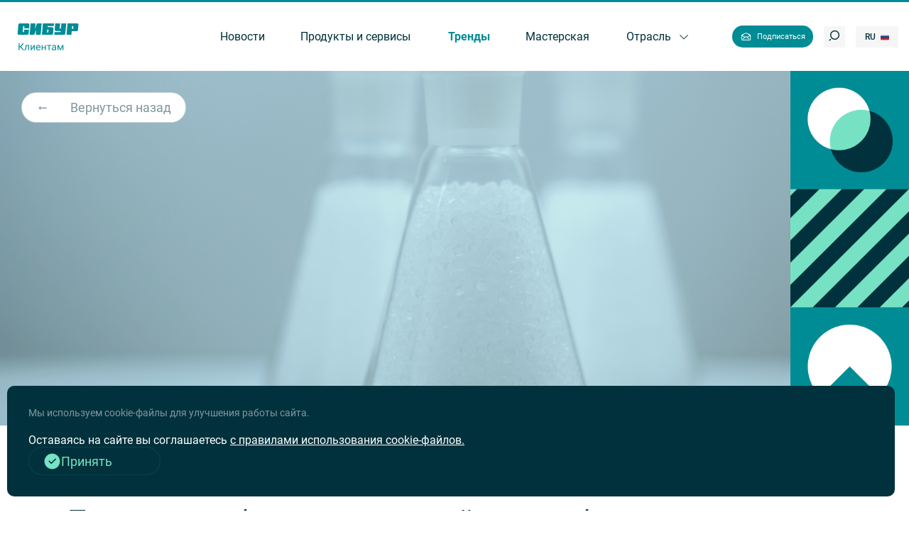

--- FILE ---
content_type: text/html; charset=UTF-8
request_url: https://magazine.sibur.ru/publication/trends/esg-projects/
body_size: 30312
content:
<!DOCTYPE html>
<html lang="en">
  <head>
<!-- Yandex.Metrika counter -->
<script type="text/javascript" >
   (function(m,e,t,r,i,k,a){m[i]=m[i]||function(){(m[i].a=m[i].a||[]).push(arguments)};
   m[i].l=1*new Date();
   for (var j = 0; j < document.scripts.length; j++) {if (document.scripts[j].src === r) { return; }}
   k=e.createElement(t),a=e.getElementsByTagName(t)[0],k.async=1,k.src=r,a.parentNode.insertBefore(k,a)})
   (window, document, "script", "https://mc.yandex.ru/metrika/tag.js", "ym");

   ym(91111050, "init", {
        clickmap:true,
        trackLinks:true,
        accurateTrackBounce:true,
        webvisor:true
   });
</script>
<noscript><div><img src="https://mc.yandex.ru/watch/91111050" style="position:absolute; left:-9999px;" alt="" /></div></noscript>
<!-- /Yandex.Metrika counter -->
      <!-- Yandex.Metrika counter -->
<script type="text/javascript" >
   (function(m,e,t,r,i,k,a){m[i]=m[i]||function(){(m[i].a=m[i].a||[]).push(arguments)};
   m[i].l=1*new Date();
   for (var j = 0; j < document.scripts.length; j++) {if (document.scripts[j].src === r) { return; }}
   k=e.createElement(t),a=e.getElementsByTagName(t)[0],k.async=1,k.src=r,a.parentNode.insertBefore(k,a)})
   (window, document, "script", "https://mc.yandex.ru/metrika/tag.js", "ym");

   ym(87766804, "init", {
        clickmap:true,
        trackLinks:true,
        accurateTrackBounce:true,
        webvisor:true
   });
</script>
<noscript><div><img src="https://mc.yandex.ru/watch/87766804" style="position:absolute; left:-9999px;" alt="" /></div></noscript>
<!-- /Yandex.Metrika counter -->
    <meta charset="UTF-8" />
    <meta http-equiv="X-UA-Compatible" content="IE=edge" />
    <meta name="viewport" content="width=device-width, initial-scale=1.0" />
          <meta http-equiv="Content-Security-Policy" content="upgrade-insecure-requests">
      
              <link rel="icon" href="favicon_sibur_ru.svg" type=" image/svg+xml">
      
  	<title>Проекты в области вторичной переработки</title>
	<meta name="keywords" content="Проекты в области вторичной переработки" />
<meta name="description" content="«СИБУР Клиентам» – онлайн-журнал для участников рынка нефтехимии. Публикует обзоры трендов в сегменте потребления полимеров, статьи про отраслевые решения, интервью с партнерами СИБУРа." />
<link href="/bitrix/js/bquadro/cookienoties/styles/style.css?17588020712000" type="text/css"  rel="stylesheet" />
<link href="/bitrix/js/ui/design-tokens/dist/ui.design-tokens.css?175440025026358" type="text/css"  rel="stylesheet" />
<link href="/bitrix/js/ui/fonts/opensans/ui.font.opensans.css?17544002502555" type="text/css"  rel="stylesheet" />
<link href="/bitrix/js/main/popup/dist/main.popup.bundle.css?175440024731694" type="text/css"  rel="stylesheet" />
<link href="/bitrix/js/main/loader/dist/loader.bundle.css?17544002472425" type="text/css"  rel="stylesheet" />
<link href="/bitrix/js/main/core/css/core_viewer.css?175440024661330" type="text/css"  rel="stylesheet" />
<link href="/local/templates/main/components/sprint.editor/blocks/.default/_style.css?17544002303355" type="text/css"  rel="stylesheet" />
<link href="/local/templates/main/components/bitrix/forum.topic.reviews/promoscow/style.css?175440023018196" type="text/css"  rel="stylesheet" />
<link href="/local/templates/main/css/iconsfont.css?17598473752012" type="text/css"  data-template-style="true"  rel="stylesheet" />
<link href="/local/templates/main/css/owl-carousel/owl.carousel.min.css?17598473753356" type="text/css"  data-template-style="true"  rel="stylesheet" />
<link href="/local/templates/main/css/owl-carousel/owl.theme.default.css?17598473751430" type="text/css"  data-template-style="true"  rel="stylesheet" />
<link href="/local/templates/main/css/jquery.fancybox.min.css?175984737512795" type="text/css"  data-template-style="true"  rel="stylesheet" />
<link href="/local/templates/main/css/style.css?1764243894220916" type="text/css"  data-template-style="true"  rel="stylesheet" />
<link href="/local/templates/main/css/additional.css?1764190325277" type="text/css"  data-template-style="true"  rel="stylesheet" />
<link href="/local/templates/main/components/zug/cookienoties/.default/style.css?17599264372626" type="text/css"  data-template-style="true"  rel="stylesheet" />
<script>if(!window.BX)window.BX={};if(!window.BX.message)window.BX.message=function(mess){if(typeof mess==='object'){for(let i in mess) {BX.message[i]=mess[i];} return true;}};</script>
<script>(window.BX||top.BX).message({"JS_CORE_LOADING":"Загрузка...","JS_CORE_NO_DATA":"- Нет данных -","JS_CORE_WINDOW_CLOSE":"Закрыть","JS_CORE_WINDOW_EXPAND":"Развернуть","JS_CORE_WINDOW_NARROW":"Свернуть в окно","JS_CORE_WINDOW_SAVE":"Сохранить","JS_CORE_WINDOW_CANCEL":"Отменить","JS_CORE_WINDOW_CONTINUE":"Продолжить","JS_CORE_H":"ч","JS_CORE_M":"м","JS_CORE_S":"с","JSADM_AI_HIDE_EXTRA":"Скрыть лишние","JSADM_AI_ALL_NOTIF":"Показать все","JSADM_AUTH_REQ":"Требуется авторизация!","JS_CORE_WINDOW_AUTH":"Войти","JS_CORE_IMAGE_FULL":"Полный размер"});</script>

<script src="/bitrix/js/main/core/core.js?1757315336511455"></script>

<script>BX.Runtime.registerExtension({"name":"main.core","namespace":"BX","loaded":true});</script>
<script>BX.setJSList(["\/bitrix\/js\/main\/core\/core_ajax.js","\/bitrix\/js\/main\/core\/core_promise.js","\/bitrix\/js\/main\/polyfill\/promise\/js\/promise.js","\/bitrix\/js\/main\/loadext\/loadext.js","\/bitrix\/js\/main\/loadext\/extension.js","\/bitrix\/js\/main\/polyfill\/promise\/js\/promise.js","\/bitrix\/js\/main\/polyfill\/find\/js\/find.js","\/bitrix\/js\/main\/polyfill\/includes\/js\/includes.js","\/bitrix\/js\/main\/polyfill\/matches\/js\/matches.js","\/bitrix\/js\/ui\/polyfill\/closest\/js\/closest.js","\/bitrix\/js\/main\/polyfill\/fill\/main.polyfill.fill.js","\/bitrix\/js\/main\/polyfill\/find\/js\/find.js","\/bitrix\/js\/main\/polyfill\/matches\/js\/matches.js","\/bitrix\/js\/main\/polyfill\/core\/dist\/polyfill.bundle.js","\/bitrix\/js\/main\/core\/core.js","\/bitrix\/js\/main\/polyfill\/intersectionobserver\/js\/intersectionobserver.js","\/bitrix\/js\/main\/lazyload\/dist\/lazyload.bundle.js","\/bitrix\/js\/main\/polyfill\/core\/dist\/polyfill.bundle.js","\/bitrix\/js\/main\/parambag\/dist\/parambag.bundle.js"]);
</script>
<script>BX.Runtime.registerExtension({"name":"jquery","namespace":"window","loaded":true});</script>
<script>BX.Runtime.registerExtension({"name":"bquadro.cookienoties","namespace":"window","loaded":true});</script>
<script>BX.Runtime.registerExtension({"name":"fx","namespace":"window","loaded":true});</script>
<script>BX.Runtime.registerExtension({"name":"ui.design-tokens","namespace":"window","loaded":true});</script>
<script>BX.Runtime.registerExtension({"name":"ui.fonts.opensans","namespace":"window","loaded":true});</script>
<script>BX.Runtime.registerExtension({"name":"ls","namespace":"window","loaded":true});</script>
<script>BX.Runtime.registerExtension({"name":"main.popup","namespace":"BX.Main","loaded":true});</script>
<script>BX.Runtime.registerExtension({"name":"popup","namespace":"window","loaded":true});</script>
<script>BX.Runtime.registerExtension({"name":"main.loader","namespace":"BX","loaded":true});</script>
<script>BX.Runtime.registerExtension({"name":"loader","namespace":"window","loaded":true});</script>
<script>(window.BX||top.BX).message({"DISK_MYOFFICE":false});(window.BX||top.BX).message({"JS_CORE_VIEWER_DOWNLOAD":"Скачать","JS_CORE_VIEWER_EDIT":"Редактировать","JS_CORE_VIEWER_DESCR_AUTHOR":"Автор","JS_CORE_VIEWER_DESCR_LAST_MODIFY":"Последние изменения","JS_CORE_VIEWER_TOO_BIG_FOR_VIEW":"Файл слишком большой для просмотра","JS_CORE_VIEWER_OPEN_WITH_GVIEWER":"Открыть файл в Google Viewer","JS_CORE_VIEWER_IFRAME_DESCR_ERROR":"К сожалению, не удалось открыть документ.","JS_CORE_VIEWER_IFRAME_PROCESS_SAVE_DOC":"Сохранение документа","JS_CORE_VIEWER_IFRAME_UPLOAD_DOC_TO_GOOGLE":"Загрузка документа","JS_CORE_VIEWER_IFRAME_CONVERT_ACCEPT":"Конвертировать","JS_CORE_VIEWER_IFRAME_CONVERT_DECLINE":"Отменить","JS_CORE_VIEWER_IFRAME_CONVERT_TO_NEW_FORMAT":"Документ будет сконвертирован в docx, xls, pptx, так как имеет старый формат.","JS_CORE_VIEWER_IFRAME_DESCR_SAVE_DOC":"Сохранить документ?","JS_CORE_VIEWER_IFRAME_SAVE_DOC":"Сохранить","JS_CORE_VIEWER_IFRAME_DISCARD_DOC":"Отменить изменения","JS_CORE_VIEWER_IFRAME_CHOICE_SERVICE_EDIT":"Редактировать с помощью","JS_CORE_VIEWER_IFRAME_SET_DEFAULT_SERVICE_EDIT":"Использовать для всех файлов","JS_CORE_VIEWER_IFRAME_CHOICE_SERVICE_EDIT_ACCEPT":"Применить","JS_CORE_VIEWER_IFRAME_CHOICE_SERVICE_EDIT_DECLINE":"Отменить","JS_CORE_VIEWER_IFRAME_UPLOAD_NEW_VERSION_IN_COMMENT":"Загрузил новую версию файла","JS_CORE_VIEWER_SERVICE_GOOGLE_DRIVE":"Google Docs","JS_CORE_VIEWER_SERVICE_SKYDRIVE":"MS Office Online","JS_CORE_VIEWER_IFRAME_CANCEL":"Отмена","JS_CORE_VIEWER_IFRAME_DESCR_SAVE_DOC_F":"В одном из окон вы редактируете данный документ. Если вы завершили работу над документом, нажмите \u0022#SAVE_DOC#\u0022, чтобы загрузить измененный файл на портал.","JS_CORE_VIEWER_SAVE":"Сохранить","JS_CORE_VIEWER_EDIT_IN_SERVICE":"Редактировать в #SERVICE#","JS_CORE_VIEWER_NOW_EDITING_IN_SERVICE":"Редактирование в #SERVICE#","JS_CORE_VIEWER_SAVE_TO_OWN_FILES_MSGVER_1":"Сохранить на Битрикс24.Диск","JS_CORE_VIEWER_DOWNLOAD_TO_PC":"Скачать на локальный компьютер","JS_CORE_VIEWER_GO_TO_FILE":"Перейти к файлу","JS_CORE_VIEWER_DESCR_SAVE_FILE_TO_OWN_FILES":"Файл #NAME# успешно сохранен\u003Cbr\u003Eв папку \u0022Файлы\\Сохраненные\u0022","JS_CORE_VIEWER_DESCR_PROCESS_SAVE_FILE_TO_OWN_FILES":"Файл #NAME# сохраняется\u003Cbr\u003Eна ваш \u0022Битрикс24.Диск\u0022","JS_CORE_VIEWER_HISTORY_ELEMENT":"История","JS_CORE_VIEWER_VIEW_ELEMENT":"Просмотреть","JS_CORE_VIEWER_THROUGH_VERSION":"Версия #NUMBER#","JS_CORE_VIEWER_THROUGH_LAST_VERSION":"Последняя версия","JS_CORE_VIEWER_DISABLE_EDIT_BY_PERM":"Автор не разрешил вам редактировать этот документ","JS_CORE_VIEWER_IFRAME_UPLOAD_NEW_VERSION_IN_COMMENT_F":"Загрузила новую версию файла","JS_CORE_VIEWER_IFRAME_UPLOAD_NEW_VERSION_IN_COMMENT_M":"Загрузил новую версию файла","JS_CORE_VIEWER_IFRAME_CONVERT_TO_NEW_FORMAT_EX":"Документ будет сконвертирован в формат #NEW_FORMAT#, так как текущий формат #OLD_FORMAT# является устаревшим.","JS_CORE_VIEWER_CONVERT_TITLE":"Конвертировать в #NEW_FORMAT#?","JS_CORE_VIEWER_CREATE_IN_SERVICE":"Создать с помощью #SERVICE#","JS_CORE_VIEWER_NOW_CREATING_IN_SERVICE":"Создание документа в #SERVICE#","JS_CORE_VIEWER_SAVE_AS":"Сохранить как","JS_CORE_VIEWER_CREATE_DESCR_SAVE_DOC_F":"В одном из окон вы создаете новый документ. Если вы завершили работу над документом, нажмите \u0022#SAVE_AS_DOC#\u0022, чтобы перейти к добавлению документа на портал.","JS_CORE_VIEWER_NOW_DOWNLOAD_FROM_SERVICE":"Загрузка документа из #SERVICE#","JS_CORE_VIEWER_EDIT_IN_LOCAL_SERVICE":"Редактировать на моём компьютере","JS_CORE_VIEWER_EDIT_IN_LOCAL_SERVICE_SHORT":"Редактировать на #SERVICE#","JS_CORE_VIEWER_SERVICE_LOCAL":"моём компьютере","JS_CORE_VIEWER_DOWNLOAD_B24_DESKTOP":"Скачать","JS_CORE_VIEWER_SERVICE_LOCAL_INSTALL_DESKTOP_MSGVER_1":"Для эффективного редактирования документов на компьютере, установите приложение для компьютера и подключите Битрикс24.Диск","JS_CORE_VIEWER_SHOW_FILE_DIALOG_OAUTH_NOTICE":"Для просмотра файла, пожалуйста, авторизуйтесь в своем аккаунте \u003Ca id=\u0022bx-js-disk-run-oauth-modal\u0022 href=\u0022#\u0022\u003E#SERVICE#\u003C\/a\u003E.","JS_CORE_VIEWER_SERVICE_OFFICE365":"Office365","JS_CORE_VIEWER_DOCUMENT_IS_LOCKED_BY":"Документ заблокирован на редактирование","JS_CORE_VIEWER_SERVICE_MYOFFICE":"МойОфис","JS_CORE_VIEWER_OPEN_PDF_PREVIEW":"Просмотреть pdf-версию файла","JS_CORE_VIEWER_AJAX_ACCESS_DENIED":"Не хватает прав для просмотра файла. Попробуйте обновить страницу.","JS_CORE_VIEWER_AJAX_CONNECTION_FAILED":"При попытке открыть файл возникла ошибка. Пожалуйста, попробуйте позже.","JS_CORE_VIEWER_AJAX_OPEN_NEW_TAB":"Открыть в новом окне","JS_CORE_VIEWER_AJAX_PRINT":"Распечатать","JS_CORE_VIEWER_TRANSFORMATION_IN_PROCESS":"Документ сохранён. Мы готовим его к показу.","JS_CORE_VIEWER_IFRAME_ERROR_TITLE":"Не удалось открыть документ","JS_CORE_VIEWER_DOWNLOAD_B24_DESKTOP_FULL":"Скачать приложение","JS_CORE_VIEWER_DOWNLOAD_DOCUMENT":"Скачать документ","JS_CORE_VIEWER_IFRAME_ERROR_COULD_NOT_VIEW":"К сожалению, не удалось просмотреть документ.","JS_CORE_VIEWER_ACTIONPANEL_MORE":"Ещё"});</script>
<script>BX.Runtime.registerExtension({"name":"viewer","namespace":"window","loaded":true});</script>
<script>(window.BX||top.BX).message({"LANGUAGE_ID":"ru","FORMAT_DATE":"DD.MM.YYYY","FORMAT_DATETIME":"DD.MM.YYYY HH:MI:SS","COOKIE_PREFIX":"BITRIX_SM","SERVER_TZ_OFFSET":"10800","UTF_MODE":"Y","SITE_ID":"s1","SITE_DIR":"\/","USER_ID":"","SERVER_TIME":1767831743,"USER_TZ_OFFSET":0,"USER_TZ_AUTO":"Y","bitrix_sessid":"eab3c7e1e5dfb2539fcab88525098ed4"});</script>


<script src="/bitrix/js/main/jquery/jquery-1.12.4.min.js?175440024697163"></script>
<script src="/bitrix/js/bquadro/cookienoties/src/script.js?17588018442179"></script>
<script src="/bitrix/js/vasoft.likeit/likeit.js?17544002482474"></script>
<script src="/bitrix/js/main/core/core_fx.js?175440024616888"></script>
<script src="/bitrix/js/main/core/core_ls.js?17544002464201"></script>
<script src="/bitrix/js/main/popup/dist/main.popup.bundle.js?1757315336119116"></script>
<script src="/bitrix/js/main/loader/dist/loader.bundle.js?17544002477707"></script>
<script src="/bitrix/js/main/core/core_viewer.js?1757315336144208"></script>
<script src="https://yastatic.net/share2/share.js""></script>
<meta property="og:title" content="Проекты в области вторичной переработки"/>
<meta property="og:type" content="article"/>
<meta property="og:image" content="https://magazine.sibur.ru/upload/iblock/fd8/vgcxq3po3k5kyi7zybymlur8za54wyef.png"/>
<meta property="og:site_name" content=""/>
<meta property="og:description" content="Как СИБУР вместе с партнерами реализуют инициативы в области вторичной переработки и экономики замкнутого цикла.  "/>

<script src="/local/templates/main/js/jquery-3.6.0.min.js?175440023089503"></script>
<script src="/local/templates/main/js/script.js?175440023017951"></script>
<script src="/local/templates/main/js/owl.carousel.js?175440023093440"></script>
<script src="/local/templates/main/js/jquery.fancybox.min.js?175440023068265"></script>
<script src="/local/components/zug/feedback/templates/2025/script.js?17544002302467"></script>
<script src="/local/components/zug/feedback/templates/modal/script.js?17556832084702"></script>
<script src="/local/templates/main/components/zug/cookienoties/.default/script.js?17599264942007"></script>
<script src="/local/js/request.js?17544002301881"></script>
<script src="/local/components/zug/element.view/templates/.default/script.js?1754400230780"></script>
<script src="/local/templates/main/components/sprint.editor/blocks/.default/_script.js?17544002301048"></script>
<script src="/local/templates/main/components/bitrix/forum.topic.reviews/promoscow/script.js?175440023020880"></script>


<!-- Top.Mail.Ru counter -->
<script type="text/javascript">
var _tmr = window._tmr || (window._tmr = []);
_tmr.push({id: "3617696", type: "pageView", start: (new Date()).getTime()});
(function (d, w, id) {
  if (d.getElementById(id)) return;
  var ts = d.createElement("script"); ts.type = "text/javascript"; ts.async = true; ts.id = id;
  ts.src = "https://top-fwz1.mail.ru/js/code.js";
  var f = function () {var s = d.getElementsByTagName("script")[0]; s.parentNode.insertBefore(ts, s);};
  if (w.opera == "[object Opera]") { d.addEventListener("DOMContentLoaded", f, false); } else { f(); }
})(document, window, "tmr-code");
</script>
<noscript><div><img src="https://top-fwz1.mail.ru/counter?id=3617696;js=na" style="position:absolute;left:-9999px;" alt="Top.Mail.Ru" /></div></noscript>
<!-- /Top.Mail.Ru counter -->
</head>

<body >
    <header class="header" js-elem="header">
 <div class="logo">
   <div class="logo">
	<a href = "/" ><img src="/local/templates/main/img/logo.svg" class="logo__desktop" alt="" /></a>
    <a href = "/" ><img src="/local/templates/main/img/logo_vertical.svg" class="logo__tablet" alt="" /></a>
  </div>
   
  </div>
      <nav class="header__nav">
                                                    <li class="header__nav__item ">
                      
                    <a href="/publication/news/">
                                    <span class="regular">Новости</span>
                    <span class="bold">Новости</span>
                      
                </a>
                    
                </li>
                                                    <li class="header__nav__item ">
                      
                    <a href="/publication/prod_and_services/">
                                    <span class="regular">Продукты и сервисы</span>
                    <span class="bold">Продукты и сервисы</span>
                      
                </a>
                    
                </li>
                                                    <li class="header__nav__item active">
                      
                    <a href="/publication/trends/">
                                    <span class="regular">Тренды</span>
                    <span class="bold">Тренды</span>
                      
                </a>
                    
                </li>
                                                    <li class="header__nav__item ">
                      
                    <a href="/publication/workshop/">
                                    <span class="regular">Мастерская</span>
                    <span class="bold">Мастерская</span>
                      
                </a>
                    
                </li>
                                                    <li class="header__nav__item ">
                                    <a href="/publication/direct/">  
                                    <span class="regular">Отрасль</span>
                    <span class="bold">Отрасль</span>
                                            <i class="icon-arrow-down"></i>
                      
                </a>
                                    <ul class="header__nav__submenu">
                                                                                                   <li class="header__nav__submenu__item "><a href="/publication/direct/agrocomplex/">Агропромышленный комплекс</a></li>
                                                                                               <li class="header__nav__submenu__item "><a href="/publication/direct/soft_pack/">Гибкая упаковка</a></li>
                                                                                               <li class="header__nav__submenu__item "><a href="/publication/direct/hard_pack/">Жесткая упаковка</a></li>
                                                                                               <li class="header__nav__submenu__item "><a href="/publication/direct/infrastructure/">Инженерная и дорожная инфраструктура</a></li>
                                                                                               <li class="header__nav__submenu__item "><a href="/publication/direct/med/">Медицина</a></li>
                                                                                               <li class="header__nav__submenu__item "><a href="/publication/direct/neft/">Нефтегазопереработка и добыча</a></li>
                                                                                               <li class="header__nav__submenu__item "><a href="/publication/direct/tnp/">Потребительские товары</a></li>
                                                                                               <li class="header__nav__submenu__item "><a href="/publication/direct/build/">Строительство</a></li>
                                                                                               <li class="header__nav__submenu__item "><a href="/publication/direct/transport/">Транспорт</a></li>
                                           </ul>    
                    
                </li>
                                     </nav>
<a href="/subscribe/" class="header__mailing" >
    <img src="/local/templates/main/img/icons/envelope-open.png" alt="Подписаться" />
	<span style="color:#fff;">Подписаться</span>
 </a>
<!--
 <div onclick="openModal('mailing')" class="header__mailing">
    <img src="/local/templates/main/img/icons/envelope-open.png" alt="Подписаться" />
    <span>Подписаться</span>
 </div>
-->
<form class="search-form" js-elem="searchForm" action = "/search/">
    <input type="text" placeholder="Поиск ..." js-elem="searchInput" name = "q"/>
    <i class="icon-cross" js-elem="searchClear"></i>
    <button type="submit" class="search-form__button" js-elem="searchButton">
      <i class="icon-search"></i>
    </button>
  </form>
  <div class="search-form-closer" js-elem="searchFormCloser">Отмена</div>

  <div class="lang-switcher">
        <div class="lang-switcher__item">
          Ru<img src="/local/templates/main/img/flag-ru.png" alt="Русский" />
    </div>
    <div class="lang-switcher__options">
      <a href="/en/" class="lang-switcher__item ">
        En<img src="/local/templates/main/img/flag-en.png" alt="Английский" />
      </a>
      <a href="/tr/" class="lang-switcher__item">
          Tr<img src="/local/templates/main/img/flag-tr.png" alt="Türkçe" />
        </a>
     </div>  
      
  </div>


  <div class="hamburger" js-elem="hamburger">
    <i class="icon-hamburger opener"></i>
    <i class="icon-arrow-right closer"></i>
  </div>
</header>


<div class="mobile-menu" js-elem="mobile-menu">
  <div class="mobile-menu__top">
    <form class="search-form" js-elem="searchFormMobile" action = "/search/">
      <input type="text" placeholder="Поиск ..." js-elem="searchInput" name = "q"/>
      <i class="icon-cross" js-elem="searchClear"></i>
      <button type="submit" class="search-form__button" js-elem="searchButton">
        <i class="icon-search"></i>
      </button>
    </form>
  </div>

  
<div class="mobile-menu__body">
                                                             <li class="mobile-menu__item " >
                          <span> 
                           <img src="/local/templates/main/img/icons/news.png" alt="" />
                           <a href="/publication/news/">Новости</a>
                                  
                           </span>
                            
                        </li>
                                                              <li class="mobile-menu__item " >
                          <span> 
                           <img src="/local/templates/main/img/icons/products.png" alt="" />
                           <a href="/publication/prod_and_services/">Продукты и сервисы</a>
                                  
                           </span>
                            
                        </li>
                                                              <li class="mobile-menu__item active" >
                          <span> 
                           <img src="/local/templates/main/img/icons/trends.png" alt="" />
                           <a href="/publication/trends/">Тренды</a>
                                  
                           </span>
                            
                        </li>
                                                              <li class="mobile-menu__item " >
                          <span> 
                           <img src="/local/templates/main/img/icons/focus.png" alt="" />
                           <a href="/publication/workshop/">Мастерская</a>
                                  
                           </span>
                            
                        </li>
                                                              <li class="mobile-menu__item " js-elem="mobile-menu-item-submenu">
                          <span> 
                           <img src="" alt="" />
                           <a href="/publication/direct/">Отрасль</a>
                                                                <i class="icon-arrow-down" js-elem="mobile-menu-submenu-toggler"></i>
                                  
                           </span>
                                                         <ul class="submenu">
                                                                                                                    <li class="submenu__item "><a href="/publication/direct/agrocomplex/">Агропромышленный комплекс</a></li>
                                                                                                                    <li class="submenu__item "><a href="/publication/direct/soft_pack/">Гибкая упаковка</a></li>
                                                                                                                    <li class="submenu__item "><a href="/publication/direct/hard_pack/">Жесткая упаковка</a></li>
                                                                                                                    <li class="submenu__item "><a href="/publication/direct/infrastructure/">Инженерная и дорожная инфраструктура</a></li>
                                                                                                                    <li class="submenu__item "><a href="/publication/direct/med/">Медицина</a></li>
                                                                                                                    <li class="submenu__item "><a href="/publication/direct/neft/">Нефтегазопереработка и добыча</a></li>
                                                                                                                    <li class="submenu__item "><a href="/publication/direct/tnp/">Потребительские товары</a></li>
                                                                                                                    <li class="submenu__item "><a href="/publication/direct/build/">Строительство</a></li>
                                                                                                                    <li class="submenu__item "><a href="/publication/direct/transport/">Транспорт</a></li>
                                                              </ul>
                             
                        </li>
                                                        
              <li class="mobile-menu__item mobile-menu__item_mailing">
				  <a href="/subscribe/">
        <img src="/local/templates/main/img/icons/mail-open.svg" alt="" />
        Подписаться      </a>
    </li>
  </div>




  <div class="mobile-menu__bottom">
   <p>© ПАО «СИБУР Холдинг», 2026</p>

    <div class="lang-switcher">
          <div class="lang-switcher__item">
          Ru<img src="/local/templates/main/img/flag-ru.png" alt="Русский" />
    </div>
    <div class="lang-switcher__options">
      <a href="/en/" class="lang-switcher__item ">
        En<img src="/local/templates/main/img/flag-en.png" alt="Английский" />
      </a>
      <a href="/tr/" class="lang-switcher__item">
          Tr<img src="/local/templates/main/img/flag-tr.png" alt="Türkçe" />
        </a>
     </div>  
      
    </div>
  </div>
</div>
<main >

<div class="page__header">
<div class="page__header__image">
     
     
          <img src="/upload/iblock/fd8/vgcxq3po3k5kyi7zybymlur8za54wyef.png" class="page__header__image" />
          
          <a href="/publication/trends/" class="rounded-button">
            <i class="icon-arrow-left-alt"></i>
            Вернуться назад          </a>          
  
        </div>
        <img   src="/local/templates/main/img/article-decoration.png"      alt=""     class="page__header__decoration"   />
        <div class="page__header__text">
          <p class="page__header__rubric">Тренды           
        </p>
          <h1>
            Проекты в области вторичной переработки          </h1>
          <p>Как СИБУР вместе с партнерами реализуют инициативы в области вторичной переработки и экономики замкнутого цикла.  </p>
          <div class="page__date-socials">
                        <div class="date">02 сентября 2022</div>
            
          
            <style>
    .ya-share2 {
       display: none!important;
    }
</style>
<script>
$(document).ready(function () {    
        $('.socials__item i').on('click',function(){
            const id = ($(this).attr('data-id'));
            const obj = {
                "vkontakte":0,
                "telegram":1,
                "whatsapp":2,
            }
            const li = ($('#my-share ul li'));
            $(li[obj[id]]).trigger('click');
            return false;
         }) 
});
</script>
<div id ="my-share"></div>


Поделиться: <div class="socials">
              <a href="#" class="socials__item"><i class="icon-vk" data-id='vkontakte'></i></a>
              <a href="#" class="socials__item"><i class="icon-telegram" data-id='telegram'></i></a>
              <a href="#" class="socials__item"><i class="icon-whatsapp" data-id='whatsapp'></i></a>
            </div>
              
       
                   
            </div>
          </div>
       </div>
</div>
<article class="container">
        <div class="article">
                                        
    <p class="block-border-left green">
                Согласно целевым направлениям нацпроекта «Экология», к 2030 году необходимо будет отправлять на сортировку 100% твердых коммунальных отходов (сейчас эта доля варьируется в пределах 30%) и вдвое сократить объем их захоронений на полигонах. Задача многоаспектная, подразумевающая не только создание эффективной инфраструктуры сбора мусора и системы прогрессивных перерабатывающих производств, но и изменения культуры потребления в обществе. Тем не менее совместные усилия самых разных участников общего дела способны на многое. Мы выделили несколько инициатив по внедрению принципов экономики замкнутого цикла, которые были реализованы в уходящем году при участии СИБУРа и его партнеров.&nbsp;&nbsp;    </p>      

                    <a name="tekstilnyy-triumvirat"></a><h2 >Текстильный триумвират</h2>
                        
    <p>
    <p>
	 В прошлом номере наш журнал подробно рассказывал о коллаборации СИБУРа и российского бренда одежды <a target="_blank" href="https://magazine.sibur.ru/ru/article/focus/plastic-takes-the-podium/">WOS</a>. Напомним: в ее изготовлении используются ткани с добавлением вторично переработанного пластика, которые не уступают по своему качеству традиционным материалам. Впервые в России получен успешный пример экономики замкнутого цикла в люксовом сегменте. «Мы работали над коллекцией одежды почти год и теперь видим большой отклик. Покупатели все лучше разбираются и в осознанном потреблении, и в устойчивом производстве. Их действительно заботят экология, будущее планеты», – говорит основатель и дизайнер бренда WOS Андрей Артемов.
</p>    </p>

                    
            
            <div class="block-image-wide block-image-caption">            
                <div class="block-image-wide__image">
                                        <img src="/upload/sprint.editor/54c/lw4ieeb6m7zntpgjl2wad8vyma0no0u3.jpg" alt="Впервые в России получен успешный пример экономики замкнутого цикла в люксовом сегменте. "/>
                     <div class="caption ">Впервые в России получен успешный пример экономики замкнутого цикла в люксовом сегменте.</div>
                </div>
            </div>   
                                
    <p>
    <p>Пока что собираемые под эгидой фонда вещи привозятся в Москву, где их сортируют и направляют в переработку. Но насколько было бы эффективно, если бы эта работа делалась на местах, что позволило бы снизить транспортный след и не оставлять регионы без сырья. «Поэтому мы поставили задачу прокачивать местные организации, которые занимаются на местах сбором ненужной одежды, чтобы расширять тему рециклинга текстиля глобально. Это еще и вопрос доверия – к локальному проекту оно выше», – подчеркивает Дарья Алексеева.
</p><p>Кстати, символично, что первый взнос в адрес фонда «Второе дыхание» в 368 тыс. руб. был передан 15 ноября, во Всемирный день вторичной переработки. До конца 2021 года СИБУР и WOS предполагают перечислить следующую сумму.
</p><p>В рамках We:Collect участники программы из 23 субъектов России будут в течение полугода получать информационную и консультационную поддержку, а также обмениваться опытом друг с другом. Ожидается, что общий годовой сбор б/у текстиля достигнет 2 тыс. т, из которого можно сделать 50 тыс. различных вещей. Успешный опыт социальных предпринимателей будет распространяться на другие российские регионы.</p><p>
</p><p>
</p>    </p>

                    <a name="bolshoe-delo-nachinaetsya-s-malogo"></a><h2 >Большое дело начинается с малого</h2>
                        
    <p>
    <p>Еще один пример успешной синергии в деле раздельного сбора и переработки пластика получен благодаря сотрудничеству СИБУРа и международной сети AZIMUT Hotels. В 2020 году в гостиницах был запущен совместный проект «Пластик не мусор», цель которого – развитие вторичной переработки гостевых отельных принадлежностей, сокращение количества отходов. Поддержать экологическую инициативу могли все постояльцы гостиничных номеров, нужно было лишь не выбрасывать упаковки от использованных гигиенических и косметических наборов в мусорную корзину, а оставлять на раковине. Во время уборки номера персонал отелей собирал их отдельно.
</p><p>Объем собранного отельерами пластика за три квартала 2021 года составил порядка 6 тонн. В гостиницах AZIMUT появились наборы для бритья, рожки для обуви, расчески, выполненные c применением вторсырья, а также флаконы с шампунем, гелем, лосьоном, которые сделаны из первичного ПЭТ, пригодного для переработки.
</p><p>Стоит отметить, что в одной из гостиниц сети, в AZIMUT Отель Смоленская Москва, нынешним летом был представлен арт-объект «Купол Да Винчи». Инсталляция из переработанных отходов символизировала, с одной стороны, чистую планету, ответственность за которую лежит на каждом ее жителе, с другой – являла наглядный пример, как использованный продукт обретает вторую жизнь при грамотной утилизации.</p><p>
</p><p>
</p>    </p>

                    
            
            <div class="block-image-wide block-image-caption">            
                <div class="block-image-wide__image">
                                        <img src="/upload/sprint.editor/4cf/jq3jo0lx2zho3qie4tfrc4njydczsglq.jpg" alt="В гостиницах AZIMUT появились наборы для бритья, рожки для обуви, расчески, выполненные c применением вторсырья, а также флаконы с шампунем, гелем, лосьоном, которые сделаны из первичного ПЭТ, пригодного для переработки. "/>
                     <div class="caption ">В гостиницах AZIMUT появились наборы для бритья, рожки для обуви, расчески, выполненные c применением вторсырья, а также флаконы с шампунем, гелем, лосьоном, которые сделаны из первичного ПЭТ, пригодного для переработки.</div>
                </div>
            </div>   
                                
    <p>
    <p>Авторы этой работы – участники первой школы по вторичной переработке пластика и принципам устойчивого проектирования «СИБУР Circularity», созданной на базе «Шухов Лаб» НИУ ВШЭ и zerowaste.lab. В течение двухнедельных курсов архитекторы, дизайнеры, инженеры на практике осваивали различные этапы работы с пластиковыми отходами: сортировку исходного материала (в качестве сырья выступили те же крышечки и флаконы от косметики и напитков отелей сети AZIMUT), измельчение, плавление и прессование, а также литье расплавленных полимеров в формы на термопластавтомате. Помимо арт-инсталляции, итогом обучения явились серия самостоятельно изготовленных полезных мелочей: интерьерных ручек для мебели, мыльниц, многофункциональных брелоков.</p>    </p>

                    
            
            <div class="block-image-wide block-image-caption">            
                <div class="block-image-wide__image">
                                        <img src="/upload/sprint.editor/a8e/oftbkoiudzm7jclk83hlwvpjrvx5axyy.jpg" alt="Арт-объект «Купол Да Винчи» в AZIMUT Отель Смоленская Москва. "/>
                     <div class="caption ">Арт-объект «Купол Да Винчи» в AZIMUT Отель Смоленская Москва.</div>
                </div>
            </div>   
                                
    <p>
    <p>«Дизайнер может и должен влиять на след, который оставляют его разработки на каждой из стадий жизненного цикла. Выбирая экологичные материалы, закладывая возможность ремонта, долговечности, эффективности использования и последующей утилизации, дизайнер создает устойчивый продукт, нужный людям. Эти ценности мы стремились передать участникам школы», – рассказала организатор школы «СИБУР Circularity», дизайнер zerowaste.lab Мария Степанова.</p><p>
</p>    </p>

                        <div class="block mx mx-mobile-none bt bb py text-center">
                <p></p><p>УЖЕ НЕСКОЛЬКО ЛЕТ РЕАЛИЗУЕТСЯ ПРОГРАММА ДЛЯ ШКОЛЬНИКОВ «ВТОРАЯ ЖИЗНЬ ПЛАСТИКА». ЗА ЭТО ВРЕМЯ К НЕЙ ПРИСОЕДИНИЛИСЬ БОЛЕЕ 10 ТЫС. УЧИТЕЛЕЙ И РОДИТЕЛЕЙ ПО ВСЕЙ РОССИИ</p><p>
</p><p></p>    </div>  

                    <a name="igra-bez-proigravshikh"></a><h2 >Игра без проигравших</h2>
                        
    <p>
    <p>На экологическое просвещение направлено содружество СИБУРа с Российским футбольным союзом (РФС). Осенью 2021 года стартовал проект «Чистый стадион». На матчах в Казани и Санкт-Петербурге в рамках отборочного турнира чемпионата мира по футболу для сбора пластика у трибун болельщиков установили специальные желтые контейнеры, а в раздевалках и у скамеек запасных игроков – оригинальные урны в форме футбольных ворот.
</p><p>За время обоих выступлений было собрано и передано более 12,5 тыс. бутылок. Но не только это явилось основной целью экологической инициативы. Встал вопрос: как нестандартно рассказать любителям футбола о важности переработки отходов? Ответ подсказала спортивная атмосфера – предложить игру. В развлекательной зоне СИБУР организовал «экофутбол», где все желающие могли проверить свою сноровку ударом по воротам, а заодно узнать в доступной форме о возможностях применения вторсырья.</p><p>
</p>    </p>

                    
            
            <div class="block-image-wide block-image-caption">            
                <div class="block-image-wide__image">
                                        <img src="/upload/sprint.editor/64b/z26tbgr98twn8ca0rbmi847j90a6nx88.jpeg" alt="Из собранного количества пластика на двух матчах можно изготовить более 700 теплых жилеток для футбольных болельщиков – на одну жилетку уходит примерно 16 бутылок. "/>
                     <div class="caption ">Из собранного количества пластика на двух матчах можно изготовить более 700 теплых жилеток для футбольных болельщиков – на одну жилетку уходит примерно 16 бутылок.</div>
                </div>
            </div>   
                                
    <p>
    <p>Те, кто забивал больше мячей, получали сувениры: футболки, фитнес-браслеты и даже теплые жилетки… сделанные из прежде использованного пластика. Каково было удивление многих поклонников футбола, когда они узнали, что обычная пластиковая бутылка может быть переработана в спортивную форму, обувь или различный спортинвентарь! Стоит сказать, из собранного количества пластика на двух матчах можно изготовить более 700 теплых жилеток для футбольных болельщиков – на одну жилетку уходит примерно 16 бутылок.
</p><p>Кроме того, подобные акции позволяют развеять необоснованные утверждения об ограниченном жизненном цикле синтетического материала и отсутствии действенных технологий его переработки. «Сегодня каждый из нас сталкивается с огромным потоком информации, и бывает сложно отличить правду от мифов. В частности, пластик часто подвергается критике из-за его неправильной утилизации, хотя он обладает высоким потенциалом переработки и дальнейшего использования, а его производство характеризуется меньшими удельными показателями воздействия на окружающую среду по сравнению с альтернативными материалами», – подчеркивает директор по устойчивому развитию СИБУРа Максим Ремчуков.</p><p>
</p>    </p>

                    
            
            <div class="block-image-wide block-image-caption">            
                <div class="block-image-wide__image">
                                        <img src="/upload/sprint.editor/c7b/89tlm97pwp32000v48o2njb8bk4zzly2.jpg" alt="«Чистый стадион» – не разовая акция. Контейнеры для сбора пластика будут устанавливаться во время всех матчей национальной сборной. "/>
                     <div class="caption ">«Чистый стадион» – не разовая акция. Контейнеры для сбора пластика будут устанавливаться во время всех матчей национальной сборной.</div>
                </div>
            </div>   
                                
    <p>
    <p>«Чистый стадион» – не разовая акция. Контейнеры для сбора пластика будут устанавливаться во время всех матчей национальной сборной. Аналогичные баки уже стоят на территории учебно-тренировочного центра российской сборной в Новогорске (Московская область).
</p><p>Формат сотрудничества с РФС не ограничивается проведением мероприятий под футбольные матчи. В текущем году партнеры провели урок с учащимися инновационного лицея «Сириус» в Сочи, на который пригласили звезд российского спорта. Лицеисты сначала участвовали в дискуссии об ответственном потреблении, а затем, разделившись на команды с известными спортсменами, сыграли в экологический брейн-ринг. Завершилось мероприятие посадкой камелии, можжевельника и кипарисовика в ботаническом саду лицея. Подобная встреча состоялась и со студентами кампуса «Сенеж» в Солнечногорске (Московская область).</p><p>
</p><p>
</p>    </p>

                      
         
          <div class="block-quote">
            <div class="block-quote__text">
              Выработать во взрослом возрасте привычку к ответственному потреблению и бережному отношению к окружающей среде может быть непросто. Но у детей картина еще только формируется.            </div>
            <p class="block-quote__name">ДМИТРИЙ КОНОВ, </p>
            <p> председатель правления ПАО «СИБУР Холдинг»</p>
          </div>   
                    <a name="pravilnye-privychki"></a><h2 >Правильные привычки</h2>
                        
    <p>
    <p> Конечно, многие ценности в нашей жизни закладываются еще в детстве, поэтому популяризировать практики по обращению с отходами без образовательно-просветительской работы с молодым поколением было бы явно недостаточно. Уже несколько лет реализуется программа для школьников «Вторая жизнь пластика». За это время к ней присоединились более 10 тыс. учителей и родителей по всей России. Все учебные материалы, созданные экспертами Центра экономии ресурсов при поддержке СИБУРа и рекомендованные Федеральным центром дополнительного образования, имеются в открытом доступе на сайте <a href="http://втораяжизньпластика.рф/" target="_blank">втораяжизньпластика.рф</a></p>    </p>

                    
            
            <div class="block-image-wide block-image-caption">            
                <div class="block-image-wide__image">
                                        <img src="/upload/sprint.editor/6f3/b25cejfsb3c9j0nm4p2setbgp6nux7sa.jpg" alt="Ребята не только сами узнают, к примеру, что пластик – это не лишний мусор, а сырье для производства новых полезных вещей, но и поделятся этим знанием со своими друзьями. "/>
                     <div class="caption ">Ребята не только сами узнают, к примеру, что пластик – это не лишний мусор, а сырье для производства новых полезных вещей, но и поделятся этим знанием со своими друзьями.</div>
                </div>
            </div>   
                                
    <p>
    <p>Программа включает в себя несколько сценариев мероприятий, которые можно провести в рамках внеурочной деятельности, в том числе во время каникул. Это могут быть квест, который позволит ребятам разобраться в технологиях переработки отходов, интеллектуальная игра, обсуждение фильма на тему бережного отношения к природе, исследовательская работа.
</p><p>По словам преподавателя средней школы №36 (подшефная школа «Нижнекамскнефтехима») Миляуши Мухарлямовой, подобные занятия внушают школьникам мысль о раздельном сборе отходов. «Бумагу и картон нужно сдавать в пункты приема макулатуры, батарейки – в специализированные пункты. Дети также поймут, что нужно бережно относиться к вещам и беречь природу», – рассказывает учитель. «Немаловажно, – продолжает она, – что ребята не только сами узнают, к примеру, что пластик – это не лишний мусор, а сырье для производства новых полезных вещей, но и поделятся этим знанием со своими друзьями и сверстниками вне школьных стен, а значит, до большего круга детей дойдет важная информация».
</p><p>Для масштабирования проекта привлекаются новые партнеры. В частности, СИБУР выступил партнером автопробега «Чистая страна 2.0», в рамках которого в сентябре состоялись уроки экологии в таких городах, как Москва, Нижний Новгород, Саранск, Ульяновск, Самара, Нижнекамск, Уфа, Челябинск, Екатеринбург, и других.</p><p>
</p><p>
</p>    </p>

                    
            
            <div class="block-image-wide block-image-caption">            
                <div class="block-image-wide__image">
                                        <img src="/upload/sprint.editor/240/rrwhd2p1lxk5agbsr3xah2f8f717j6qm.png" alt="Программа включает в себя несколько сценариев мероприятий, которые можно провести в рамках внеурочной деятельности, в том числе во время каникул. "/>
                     <div class="caption ">Программа включает в себя несколько сценариев мероприятий, которые можно провести в рамках внеурочной деятельности, в том числе во время каникул.</div>
                </div>
            </div>   
                                
    <p>
    <p>«Мы имеем дело с новым поколением, от которого будет зависеть, какой станет наша страна в будущем. И наша задача сегодня – сформировать у них правильные экопривычки», – рассуждает исполнительный директор ассоциации «Чистая страна» Руслан Губайдуллин.</p><p>
</p>    </p>

                        <div class="block mx mx-mobile-none bt bb py text-center">
                <p>СИБУР СТАЛ ОБЛАДАТЕЛЕМ ПРЕМИИ В ОБЛАСТИ УСТОЙЧИВОГО РАЗВИТИЯ «ЗЕЛЕНЫЙ СВЕТ» ЗА ЛУЧШУЮ КОРПОРАТИВНУЮ ПРОГРАММУ РАЗВИТИЯ ПЕРСОНАЛА ПО ESG-ТЕМАТИКЕ</p>    </div>  

                        
    <p>
    <p>В общении с детьми помогает нестандартный подход. Школьникам предложили пройти секретную миссию по спасению человечества от грядущей экологической катастрофы. Для этого учащимся нужно было разобраться, что следует изменить в своих привычках уже сейчас и как начать грамотно обращаться с отходами. Формат такого урока, пожалуй, не оставил никого из ребят равнодушным к данной проблематике.</p>    </p>

                    <a name="putevka-v-zhizn"></a><h2 >Путевка в жизнь</h2>
                        
    <p>
    <p>
	 Как отмечает председатель правления ПАО «СИБУР Холдинг» Дмитрий Конов, выработать во взрослом возрасте привычку к ответственному потреблению и бережному отношению к окружающей среде может быть непросто. Но у детей картина еще только формируется. «Очень важно вовремя привлечь их внимание к современным проблемам и научить принципам, которые становятся неотъемлемой частью жизни просвещенного человека», – подчеркивает Дмитрий Конов.
</p>
<p>
</p>
<p>
	 СИБУР выступил партнером организованной под эгидой Росприроднадзора международной детско-юношеской премии <a target="_blank" href="https://экологияделокаждого.рф/">«Экология – дело каждого»</a>.
</p>
<p>
</p>
<p>
	 Для участия в конкурсе дети выкладывали в социальные сети и на Rutube свои творческие работы: видеоролики, рисунки, мультфильмы, фотографии. На суд жюри принимались также проекты от волонтерских, общественных организаций, учреждений дополнительного и общего образования, интернатов и детдомов.
</p>
<p>
</p>
<p>
	 В течение полугода в адрес организаторов премии поступило 9,5 тыс. заявок, в итоге 25 ноября экспертная комиссия представила к призам и наградам почти 200 человек по 12 номинациям («Сохраним планету вместе», «Моя экосемья – моя команда», «Юный экоблогер», «Экошкола», «Эковолонтер», «Экология в мире» и т.п.).
</p>
 
<p>
	 «У жюри были жаркие споры, хотелось отметить каждого ребенка, каждую школу и учреждение, – рассказала глава Росприроднадзора Светлана Радионова. – Действительно, пришло много достойных работ, поэтому приняли решение определить не только победителей по номинациям, но и наградить ребят специальными призами. Для кого-то это путевка на море во всероссийский детский центр «Орленок», для кого-то – гаджеты или умная колонка. Главными призами для обладателей первых, вторых, третьих мест стали смартфоны, планшеты, сертификаты на реализацию экологических проектов, интерактивные доски, проекторы и ноутбуки для школ».
</p>    </p>

                    
            
            <div class="block-image-wide block-image-caption">            
                <div class="block-image-wide__image">
                                        <img src="/upload/sprint.editor/98e/i777olao3z6pf98jrt46a7qsm5klal7z.jpg" alt="В течение полугода в адрес организаторов премии поступило 9,5 тыс. заявок, в итоге 25 ноября экспертная комиссия представила к призам и наградам почти 200 человек по 12 номинациям. "/>
                     <div class="caption ">В течение полугода в адрес организаторов премии поступило 9,5 тыс. заявок, в итоге 25 ноября экспертная комиссия представила к призам и наградам почти 200 человек по 12 номинациям.</div>
                </div>
            </div>   
                                
    <p>
    <p>В рамках премии СИБУР вручил специальный приз участнику конкурса Дарье Волковой из Костромы за самую креативную работу на тему ответственного потребления пластика.
</p><p>«СИБУР уделяет много внимания просветительской работе в этой области, и поддержка конкурса дает нам возможность лучше понять, как подрастающее поколение видит будущее и свою роль в нем», – сказал Дмитрий Конов.</p><p>
</p>    </p>

                      
         
          <div class="block-quote">
            <div class="block-quote__text">
              ESG-повестка становится все более актуальной в России. Мы с удовольствием отмечаем, что наши партнеры, клиенты и другие участники рынка предпринимают усиленные действия на пути к зеленой безуглеродной экономике.            </div>
            <p class="block-quote__name">ЙОХАН ВАНДЕРПЛАЕТСЕ, </p>
            <p> президент Schneider Electric в России и СНГ</p>
          </div>   
                    <a name="kreativnost-v-kazhdom"></a><h2 >Креативность – в каждом</h2>
                        
    <p>
    <p>
	 Привлечь внимание общества к принципам экономики замкнутого цикла возможно через коммуникации не только с внешней аудиторией, но и с собственными сотрудниками, ведь переход на ответственный, зеленый образ жизни начинается с нас и наших близких.
</p>
<p>
</p>
<p>
	 «Работая в компании, которая производит синтетические материалы, мне хотелось, чтобы по максимуму все понимали, что мы делаем хорошее, полезное дело. И в этой части без объяснения аспектов особенности продукта, тех материалов, которые мы производим, будет достаточно сложно, – убежден Дмитрий Конов. – Каждый из нас может внести посильный вклад своим поведением, более ответственным потреблением и более ответственным обращением с предметами, которые использованы, в изменение большой картины, связанной с экологией».
</p>
<p>
</p>
<p>
	 СИБУР – одна из первых среди российских компаний, в которой существует курс для сотрудников по устойчивому развитию. Его разработали в 2019 году, и сегодня охват составляет более половины персонала холдинга. С 2020 года курс доступен для всех желающих на портале <a target="_blank" href="https://businesspractices.ru/">«БИЗНЕС ПРАКТИКИ СИБУР»</a>.
</p>    </p>

                    
            
            <div class="block-image-wide block-image-caption">            
                <div class="block-image-wide__image">
                                        <img src="/upload/sprint.editor/127/hnaw4aueq7xizv9vw4ml1ilkkaguoixt.bmp" alt="Курс по устойчивому развитию на обучающей платформе «БИЗНЕС ПРАКТИКИ СИБУР». "/>
                     <div class="caption ">Курс по устойчивому развитию на обучающей платформе «БИЗНЕС ПРАКТИКИ СИБУР».</div>
                </div>
            </div>   
                                
    <p>
    <p>Регулярно проводятся экологические акции с вовлечением сотрудников холдинга и их семей. В частности, в этом году среди предприятий компании прошел эко-марафон «Ревизорро потребления». Он охватил около 5 тыс. человек. Работники СИБУРа могли узнать от популярных экоблогеров и других экспертов, как с помощью простых привычек и лайфхаков, которые формируют культуру современного человека, можно помочь зеленой экономике. Чтобы закрепить теоретические знания, предлагалось пройти тесты и практические задания в корпоративной сети. Полученные за это баллы можно было обменять на полезные подписки и прочие бонусы.
</p><p>Не случайно СИБУР стал обладателем премии в области устойчивого развития «Зеленый свет» (учреждена компаний Schneider Electric) за лучшую корпоративную программу развития персонала по ESG-тематике. Торжественная церемония ее вручения прошла 26 ноября на территории Московской школы управления «Сколково».</p><p>
</p>    </p>

                        <div class="block mx mx-mobile-none bt bb py text-center">
                <p>В СЛЕДУЮЩЕМ ГОДУ НА ПРЕДПРИЯТИИ «ПОЛИЭФ» В БАШКИРИИ ПЛАНИРУЕТСЯ ПРИСТУПИТЬ К ПРОИЗВОДСТВУ ПЭТ-ГРАНУЛЫ С ДОБАВЛЕНИЕМ ВТОРИЧНОГО СЫРЬЯ VIVILEN RPET. ЭТО ОТКРОЕТ НОВУЮ ГЛАВУ В ДЕЯТЕЛЬНОСТИ СИБУРА, НАПРАВЛЕННОЙ НА РАЗВИТИЕ ЭКОНОМИКИ ЗАМКНУТОГО ЦИКЛА</p>    </div>  

                        
    <p>
    <p>«ESG-повестка становится все более актуальной в России. Мы с удовольствием отмечаем, что наши партнеры, клиенты и другие участники рынка предпринимают усиленные действия на пути к зеленой безуглеродной экономике», – комментирует президент Schneider Electric в России и СНГ Йохан Вандерплаетсе.</p><p>
</p>    </p>

                    <a name="zamykaya-krug"></a><h2 >Замыкая круг</h2>
                        
    <p>
    <p>Под конец года принято не только подводить итоги, но и делиться планами. Например, в следующем году на предприятии «ПОЛИЭФ» в Башкирии планируется приступить к производству ПЭТ-гранулы с добавлением вторичного сырья Vivilen rPET. Это откроет новую главу в деятельности СИБУРа, направленной на развитие экономики замкнутого цикла. Получаемая на заводе «зеленая» гранула позволит удовлетворить растущий спрос рынка на экологичную ПЭТ-упаковку, даст ее производителям комплексное решение, объединяющее в себе и первичный, и вторичный полиэтилентерефталат. Модернизация производства проводится при поддержке Фонда развития промышленности.
</p><p>Для новой производственной линии понадобится ежегодно около 34 тыс. т вторичного сырья после выхода на проектную мощность. В настоящее время СИБУР заключает контракты с заинтересованными в переработке пластика компаниями. В частности, на Петербургском международном экономическом форуме – 2021 было подписано соглашение с Российским экологическим оператором (РЭО). РЭО намерен наладить производство ПЭТ-флексы (хлопья, изготовленные из пластиковых бутылок, прочей пищевой упаковки) для дальнейшей поставки СИБУРу.</p><p>
</p>    </p>

                    
            
            <div class="block-image-wide block-image-caption">            
                <div class="block-image-wide__image">
                                        <img src="/upload/sprint.editor/10c/t79l1w00oty3wbv81sv4rzu43bqdjvcq.jpg" alt="В следующем году на предприятии «ПОЛИЭФ» в Башкирии планируется приступить к производству ПЭТ-гранулы с добавлением вторичного сырья Vivilen rPET. "/>
                     <div class="caption ">В следующем году на предприятии «ПОЛИЭФ» в Башкирии планируется приступить к производству ПЭТ-гранулы с добавлением вторичного сырья Vivilen rPET.</div>
                </div>
            </div>   
                                
    <p>
    <p>«Во всем мире ПЭТ используют при производстве пластиковой упаковки для напитков, синтетических тканей, медицинских изделий и т.д. Это один из самых распространенных полимеров при изготовлении таких товаров. Если мы говорим об экономике замкнутого цикла, для которой переработка и возвращение материалов в оборот – это необходимые составляющие, то пластик – один из наиболее подходящих материалов: его выгодно собирать и перерабатывать», – отмечает генеральный директор РЭО Денис Буцаев.
</p><p>Появление новых мощностей по переработке пластиков, таких как в Башкирии, внесет свою лепту в сокращение объема захоронений отходов. При этом использование вторичного сырья позволит снизить удельную энергоемкость производства полимеров и, как следствие, сократить выбросы парниковых газов в атмосферу. Таким образом цели, преследуемые нацпроектом «Экология», станут еще ближе!</p><p>
</p>    </p>

            			        </div>     
</article>  
<div class="article__footer">
      <div class="container">
          <div class="page__date-socials">
                        <div class="date">02 сентября 2022</div>
           
          <style>
    .ya-share2 {
       display: none!important;
    }
</style>
<script>
$(document).ready(function () {    
        $('.socials__item i').on('click',function(){
            const id = ($(this).attr('data-id'));
            const obj = {
                "vkontakte":0,
                "telegram":1,
                "whatsapp":2,
            }
            const li = ($('#my-share ul li'));
            $(li[obj[id]]).trigger('click');
            return false;
         }) 
});
</script>
<div id ="my-share"></div>


Поделиться: <div class="socials">
              <a href="#" class="socials__item"><i class="icon-vk" data-id='vkontakte'></i></a>
              <a href="#" class="socials__item"><i class="icon-telegram" data-id='telegram'></i></a>
              <a href="#" class="socials__item"><i class="icon-whatsapp" data-id='whatsapp'></i></a>
            </div>
              
          </div>
      </div>
</div>
      <div class="article__actions container">
              <button class="article__actions__button like vs-likeit vs-likeit-action" dataid="39" >
          <span class="count vs-likeit-cnt"></span>
          <span class="text">Нравится</span>
          <i class="icon-heart"></i>
        </button>
                <noindex>  
          <a type = "button" target = "_blank" href = "/publication/trends/esg-projects/?print=Y" class="article__actions__button print">
            <i class="icon-print"></i>
            <span class="text">Печать</span>
          </a>
        </noindex>
              </div>
            <div class="page__tags">
        <div class="tags container">
                        <a href="/search/?tags=%D0%A1%D0%98%D0%91%D0%A3%D0%A0" class="tags__item">СИБУР</a>
                        <a href="/search/?tags=ESG" class="tags__item">ESG</a>
                        <a href="/search/?tags=wos" class="tags__item">wos</a>
                        <a href="/search/?tags=%D0%92%D1%82%D0%BE%D1%80%D0%BE%D0%B5+%D0%B4%D1%8B%D1%85%D0%B0%D0%BD%D0%B8%D0%B5" class="tags__item">Второе дыхание</a>
                        <a href="/search/?tags=%D0%91%D0%B8%D0%B7%D0%BD%D0%B5%D1%81+%D0%9F%D1%80%D0%B0%D0%BA%D1%82%D0%B8%D0%BA%D0%B8+%D0%A1%D0%98%D0%91%D0%A3%D0%A0" class="tags__item">Бизнес Практики СИБУР</a>
                        <a href="/search/?tags=%D0%AD%D0%BA%D0%BE%D0%A2%D0%B5%D1%85%D0%BD%D0%BE%D0%BB%D0%BE%D0%B3%D0%B8%D0%B8" class="tags__item">ЭкоТехнологии</a>
                        <a href="/search/?tags=AZIMUT" class="tags__item">AZIMUT</a>
                        <a href="/search/?tags=%D0%9F%D0%AD%D0%A2" class="tags__item">ПЭТ</a>
                        <a href="/search/?tags=%D0%92%D1%82%D0%BE%D1%80%D0%B0%D1%8F+%D0%B6%D0%B8%D0%B7%D0%BD%D1%8C+%D0%BF%D0%BB%D0%B0%D1%81%D1%82%D0%B8%D0%BA%D0%B0" class="tags__item">Вторая жизнь пластика</a>
                        <a href="/search/?tags=%D0%A0%D0%A4%D0%A1" class="tags__item">РФС</a>
                        <a href="/search/?tags=%D0%A0%D0%B0%D0%B7%D0%B2%D0%B8%D1%82%D0%B8%D0%B5+%D0%B2%D1%82%D0%BE%D1%80%D0%B8%D1%87%D0%BD%D0%BE%D0%B9+%D0%BF%D0%B5%D1%80%D0%B5%D1%80%D0%B0%D0%B1%D0%BE%D1%82%D0%BA%D0%B8+%D0%B8+%D1%83%D1%81%D1%82%D0%BE%D0%B9%D1%87%D0%B8%D0%B2%D1%8B%D1%85+%D1%80%D0%B5%D1%88%D0%B5%D0%BD%D0%B8%D0%B9" class="tags__item">Развитие вторичной переработки и устойчивых решений</a>
                  </div>
      </div>
            <!--Комментарии-->
<a id = "comment_ok" name = "comment_ok"></a>
<div id="REPLIERZZtHcontainer">

<div class="comments">
        <div class="container" >
					 <p class="comments__title">Комментарии <span>(0)</span></p>
		 <div data-bx-role="preview">		
			<div data-bx-role="error"></div>
				<form name="REPLIERZZtH" id="REPLIERZZtH" action="/publication/trends/esg-projects/?SECTION_CODE=trends&amp;SECTION_CODE2=esg-projects&amp;IS_SECTION=Y&amp;EXID=#postform" method="POST" enctype="multipart/form-data">
					<input type="hidden" name="sessid" id="sessid_1" value="eab3c7e1e5dfb2539fcab88525098ed4" />					<input type="hidden" name="index" value="ZZtH" />
					<input type="hidden" name="back_page" value="/publication/trends/esg-projects/?SECTION_CODE=trends&SECTION_CODE2=esg-projects&IS_SECTION=Y&EXID=" />
					<input type="hidden" name="ELEMENT_ID" value="39" />
					<input type="hidden" name="SECTION_ID" value="15" />
					<input type="hidden" name="save_product_review" value="Y" />
					<input type="hidden" name="preview_comment" value="N" />
					<input type="hidden" name="AJAX_POST" value="Y" /></br>		
																						<p class="login_as"></p>
																											 <div class="modal auth-modal" js-modal="auth">
												<div class="modal__header">
													<img src="/local/templates/main/img/logo_white.svg" class="visible_d visible_t" alt="" />
													<img src="/local/templates/main/img/logo_white_vertical.svg" class="visible_m" alt="" />
													<i class="icon-cross" onclick="closeModal()"></i>
												</div>
												<div class="modal__body">
													<h2>Необходима авторизация</h2>
													<div class="auth-modal__socials">
													<span>Авторизация через соцсеть:</span> <div class="socials">
																
    <a href="javascript:void(0)"  class="socials__item"><i onclick = "BX.util.popup('https://oauth.vk.com/authorize?client_id=8211484&redirect_uri=https%3A%2F%2Fmagazine.sibur.ru%2Fbitrix%2Ftools%2Foauth%2Fvkontakte.php&scope=friends,offline,email&response_type=code&state=[base64]', 660, 425)" class="icon-vk"></i></a>
												</div>

													</div>
												</div>
												</div>
									
																<textarea name= "REVIEW_TEXT" readonly onclick = "openModal('auth')" class="form__input form__textarea"  placeholder="Поделитесь мнением..."></textarea>

																			
					
				</form>
			</div>

	   </div>

</div>
	   <div class="comments-list container">
	   		<div class="comments__actions"></div>
			   <div data-bx-role="messages-container">
		 <div class="comments__list" data-bx-role="messages">
		  

		</div>
       </div>

	   <div data-bx-role="navigation-container-top">
		   			</div>
		<script>
			BX.ready(function(){
				BX.message({'OPINIONS_NAME':'Ваше имя','OPINIONS_EMAIL':'Ваш E-Mail','OPINIONS_SEND':'Отправить','OPINIONS_PREVIEW':'Просмотреть','F_C_GOTO_FORUM':'Перейти к обсуждению на форуме &gt;&gt;','F_CAPTCHA_TITLE':'Защита от автоматических сообщений','F_CAPTCHA_PROMT':'Символы на картинке','F_QUOTE_FULL':'Цитировать','F_WANT_ALLOW_SMILES':'Разрешить смайлики в этом сообщении','F_WANT_SUBSCRIBE_TOPIC':'Подписаться на новые сообщения этой темы','F_LOAD_FILE':'Загрузить файл','F_LOAD_IMAGE':'Загрузить изображение','F_QUOTE_HINT':'Для вставки цитаты в форму ответа выделите ее и нажмите сюда','F_NAME':'Имя','JQOUTE_AUTHOR_WRITES':'пишет','JERROR_NO_TOPIC_NAME':'Вы должны ввести название темы. ','JERROR_NO_MESSAGE':'Вы должны ввести сообщение. ','JERROR_MAX_LEN':'Максимальная длина сообщения #MAX_LENGTH# символов. Всего символов: #LENGTH#.','F_FILE_SIZE':'Размер файла не должен превышать #SIZE#.','F_PREVIEW':'Предпросмотр сообщения','F_DOWNLOAD':'Скачать','F_FILE_EXTENSION':'Разрешенные расширения файлов: #EXTENSION#.','F_HIDE':'Скрыть','F_SHOW':'Показать','F_WAIT':'Подождите...','F_DELETE':'Удалить','F_DELETE_CONFIRM':'Сообщение будет удалено без возможности восстановления. Удалить? ','F_ATTACH_FILES':'Прикрепленные файлы','F_ADD_COMMENT':'Комментировать','F_COMMENT_HEADER':'Комментарии','F_COMMENT_COUNT0':'Комментарий','F_COMMENT_COUNT':'Комментария','F_COMMENT_COUNT2':'Комментариев','F_COMMENT_WRITE':'Поделитесь мнением','F_GUEST':'Гость','F_SEND_OK':'Спасибо за комментарий. Он будет опубликован после просмотра модератором.','AUTH_REQUIRE':'Необходима авторизация','AUTH_SOCIAL':'Авторизация через соцсеть'});
				new BX.Forum.Reviews.Entity({
					formId: 'REPLIERZZtH',
					container: BX('REPLIERZZtHcontainer'),
					ajaxPost :  true				});

				BX.viewElementBind(BX('REPLIERZZtHcontainer'), {},
					function(node){
						return BX.type.isElementNode(node) && (node.getAttribute('data-bx-viewer') || node.getAttribute('data-bx-image'));
					}
				);

				BX.Forum.Reviews.Form.create({
						formId: 'REPLIERZZtH',
						editorId: 'lheREPLIERZZtH',
						formNode: BX('REPLIERZZtH'),
						useAjax : true,
					});
			});
		</script>
	  </div>
</div>


<div class="container similar">
        <h2 class="similar__title">Еще <strong>по теме</strong></h2>
        <div class="similar__slider" js-elem="similar-slider">
          <div class="arrow left" js-elem="arrow-left">
            <i class="icon-arrow-left"></i>
          </div>
          <div class="owl-carousel owl-theme">

                                                  <div class="card">
                    <a href="/publication/trends/" class="similar__category">Тренды</a>
                    <a href="/publication/trends/zelenye-proekty-sibura-v-sisteme-uglerodnogo-regulirovaniya/" class="card__image">
                        <img  src="/upload/iblock/5ca/n15yeomhl6tv1prjjzf3qlziapumc5jx.jpg"  alt="«Зеленые» проекты СИБУРа в системе углеродного регулирования"/>
                    </a>
                                        <a  href="/publication/trends/zelenye-proekty-sibura-v-sisteme-uglerodnogo-regulirovaniya/"  class="card__title" title="«Зеленые» проекты СИБУРа в системе углеродного регулирования">«Зеленые» проекты СИБУРа в системе углеродного регулирования</a>
                    <p class="card__introtext">В 2025 году СИБУР подводит итоги реализации своей пятилетней стратегии устойчивого развития. Ее важнейшая составляющая — всесторонняя охрана окружающей среды, в том числе высадка миллионов деревьев и внедрение энергоэффективных технологий.</p>
                    <div class="tags">
                                                                    <a href="/search/?tags=%D0%A1%D0%98%D0%91%D0%A3%D0%A0" class="tags__item">#СИБУР</a>
                                                                    <a href="/search/?tags=%D1%83%D0%B3%D0%BB%D0%B5%D1%80%D0%BE%D0%B4%D0%BD%D1%8B%D0%B9+%D1%80%D1%8B%D0%BD%D0%BE%D0%BA" class="tags__item">#углеродный рынок</a>
                                                                    <a href="/search/?tags=%C2%AB%D0%97%D0%B0%D0%BF%D0%A1%D0%B8%D0%B1%D0%9D%D0%B5%D1%84%D1%82%D0%B5%D1%85%D0%B8%D0%BC" class="tags__item">#«ЗапСибНефтехим</a>
                                                </div>
                    <div class="date">05 марта 2025</div>
                    </div>
                                                            <div class="card">
                    <a href="/publication/trends/" class="similar__category">Тренды</a>
                    <a href="/publication/trends/rossiyskie-neftekhimiki-narashchivayut-obemy-proizvodstva-abs-plastikov/" class="card__image">
                        <img  src="/upload/iblock/e56/z3vlndijck20cq9lp71vknjizgvqlovz.jpg"  alt="Российские нефтехимики наращивают объемы производства АБС-пластиков"/>
                    </a>
                                        <a  href="/publication/trends/rossiyskie-neftekhimiki-narashchivayut-obemy-proizvodstva-abs-plastikov/"  class="card__title" title="Российские нефтехимики наращивают объемы производства АБС-пластиков">Российские нефтехимики наращивают объемы производства АБС-пластиков</a>
                    <p class="card__introtext">Российский рынок АБС-пластиков после резкого сокращения 2022 года стабилизируется. В настоящее время значительно увеличен объем производства на предприятии СИБУРа «Нижнекамскнефтехим». </p>
                    <div class="tags">
                                                                    <a href="/search/?tags=%D0%A1%D0%98%D0%91%D0%A3%D0%A0" class="tags__item">#СИБУР</a>
                                                                    <a href="/search/?tags=%D0%9D%D0%B8%D0%B6%D0%BD%D0%B5%D0%BA%D0%B0%D0%BC%D1%81%D0%BA%D0%BD%D0%B5%D1%84%D1%82%D0%B5%D1%85%D0%B8%D0%BC" class="tags__item">#Нижнекамскнефтехим</a>
                                                                    <a href="/search/?tags=%D0%90%D0%91%D0%A1-%D0%BF%D0%BB%D0%B0%D1%81%D1%82%D0%B8%D0%BA%D0%B8" class="tags__item">#АБС-пластики</a>
                                                </div>
                    <div class="date">02 мая 2024</div>
                    </div>
                                                            <div class="card">
                    <a href="/publication/trends/" class="similar__category">Тренды</a>
                    <a href="/publication/trends/chto-proiskhodit-s-importozameshcheniem-v-otrasli/" class="card__image">
                        <img  src="/upload/iblock/d65/lahfz9x068a5jmpdx376ty2k6o48a6kv.jpg"  alt="Что происходит с импортозамещением в отрасли?"/>
                    </a>
                                        <a  href="/publication/trends/chto-proiskhodit-s-importozameshcheniem-v-otrasli/"  class="card__title" title="Что происходит с импортозамещением в отрасли?">Что происходит с импортозамещением в отрасли?</a>
                    <p class="card__introtext">Клиенты СИБУРа успешно реализовывают различные проекты в рамках процесса импортозамещения. Пройдите наш опрос, и вы поможете нам усовершенствовать меры поддержки отечественных производителей, разработать новые продукты и сервисы, которые гарантируют комплексный подход и профессиональную экспертизу.</p>
                    <div class="tags">
                                                                    <a href="/search/?tags=%D0%A1%D0%98%D0%91%D0%A3%D0%A0" class="tags__item">#СИБУР</a>
                                                                    <a href="/search/?tags=%D0%B8%D0%BC%D0%BF%D0%BE%D1%80%D1%82%D0%BE%D0%B7%D0%B0%D0%BC%D0%B5%D1%89%D0%B5%D0%BD%D0%B8%D0%B5" class="tags__item">#импортозамещение</a>
                                                                    <a href="/search/?tags=%D0%BA%D0%BB%D0%B8%D0%B5%D0%BD%D1%82%D1%8B" class="tags__item">#клиенты</a>
                                                </div>
                    <div class="date">11 мая 2023</div>
                    </div>
                                                            <div class="card">
                    <a href="/publication/trends/" class="similar__category">Тренды</a>
                    <a href="/publication/trends/rynok-sinteticheskikh-masel-v-poiskakh-retseptov-syrya-i-tekhnologiy/" class="card__image">
                        <img  src="/upload/iblock/22c/w0uv0qji0rur4gfuzvdeog7yhnhao66x.jpg"  alt="Рынок синтетических масел в поисках рецептов, сырья и технологий"/>
                    </a>
                                        <a  href="/publication/trends/rynok-sinteticheskikh-masel-v-poiskakh-retseptov-syrya-i-tekhnologiy/"  class="card__title" title="Рынок синтетических масел в поисках рецептов, сырья и технологий">Рынок синтетических масел в поисках рецептов, сырья и технологий</a>
                    <p class="card__introtext">Уход западных нефтехимических компаний из России подтолкнул отечественные предприятия к созданию собственных рецептур смазочных материалов. Сумеют ли российские компании занять высокомаржинальный рынок?</p>
                    <div class="tags">
                                                                    <a href="/search/?tags=%D0%9C%D0%B0%D1%81%D0%BB%D0%B0" class="tags__item">#Масла</a>
                                                                    <a href="/search/?tags=%D0%9F%D0%90%D0%93-%D0%BC%D0%B0%D1%81%D0%BB%D0%B0" class="tags__item">#ПАГ-масла</a>
                                                                    <a href="/search/?tags=%D0%9C%D0%90%D0%9D" class="tags__item">#МАН</a>
                                                </div>
                    <div class="date">14 апреля 2023</div>
                    </div>
                                                            <div class="card">
                    <a href="/publication/trends/" class="similar__category">Тренды</a>
                    <a href="/publication/trends/larisa-bondar-you-should-do-what-you-enjoy-doing/" class="card__image">
                        <img  src="/upload/iblock/c42/jfmkozu4f7pputg23gfd25qsxu4f7l3m.jpg"  alt="Лариса Бондарь: «Нужно делать то, что нравится»"/>
                    </a>
                                        <a  href="/publication/trends/larisa-bondar-you-should-do-what-you-enjoy-doing/"  class="card__title" title="Лариса Бондарь: «Нужно делать то, что нравится»">Лариса Бондарь: «Нужно делать то, что нравится»</a>
                    <p class="card__introtext">Лариса Бондарь, руководитель продуктовой группы «Шинные каучуки» СИБУРа, – о профессии и карьере, смысле жизни и примерах для подражания.  </p>
                    <div class="tags">
                                                                    <a href="/search/?tags=%D0%A1%D0%98%D0%91%D0%A3%D0%A0" class="tags__item">#СИБУР</a>
                                                                    <a href="/search/?tags=%D0%9B%D0%B0%D1%80%D0%B8%D1%81%D0%B0+%D0%91%D0%BE%D0%BD%D0%B4%D0%B0%D1%80%D1%8C" class="tags__item">#Лариса Бондарь</a>
                                                                    <a href="/search/?tags=%D0%BF%D1%80%D0%BE%D1%84%D0%B5%D1%81%D1%81%D0%B8%D1%8F" class="tags__item">#профессия</a>
                                                </div>
                    <div class="date">06 октября 2022</div>
                    </div>
                                                            <div class="card">
                    <a href="/publication/trends/" class="similar__category">Тренды</a>
                    <a href="/publication/trends/polymer-prices/" class="card__image">
                        <img  src="/upload/iblock/fa1/0jsuy1543ef9wtae2jt0yizi8rsxc34n.png"  alt="Цены на полимеры"/>
                    </a>
                                        <a  href="/publication/trends/polymer-prices/"  class="card__title" title="Цены на полимеры">Цены на полимеры</a>
                    <p class="card__introtext">Падение после длительного роста и снова рост? Как изменятся цены на нефть и как отреагируют смежные рынки.</p>
                    <div class="tags">
                                                                    <a href="/search/?tags=%D0%9A%D0%BE%D1%80%D0%BE%D0%BD%D0%B0%D0%B2%D0%B8%D1%80%D1%83%D1%81" class="tags__item">#Коронавирус</a>
                                                                    <a href="/search/?tags=%D0%9E%D0%BC%D0%B8%D0%BA%D1%80%D0%BE%D0%BD" class="tags__item">#Омикрон</a>
                                                                    <a href="/search/?tags=Brent" class="tags__item">#Brent</a>
                                                </div>
                    <div class="date">30 августа 2022</div>
                    </div>
                    

          </div>
          <div class="arrow right" js-elem="arrow-right">
            <i class="icon-arrow-right"></i>
          </div>
        </div>
      </div>























 

                <script>
      $('[data-fancybox="gallery"]').fancybox({
        buttons: ["close"],
        baseClass: "article-modal-image",
        zoom: false,
        clickContent: function (current, event) {
          return current.type === "image" ? false : false;
        },
        afterLoad: function (fb, item) {
          if (!item.opts.signature) {
            return;
          }

          item.$content.find(".fancybox-image").remove();
          item.$content
            .append('<div class="fancybox-image"><img src="' + item.src + '" /></div>')
            .find(".fancybox-image")
            .append('<div class="image-caption">' + item.opts.signature + "</div>");
        },
        btnTpl: {
          close:
            '<button data-fancybox-close class="fancybox-button fancybox-button--close" title="{{CLOSE}}">' +
            '<svg width="21" height="21" viewBox="0 0 21 21" fill="#000000" xmlns="http://www.w3.org/2000/svg">' +
            '<path d="M11.3221 10.4999L15.5746 6.24741C15.6701 6.13582 15.7201 5.99227 15.7144 5.84546C15.7087 5.69865 15.6479 5.55939 15.544 5.4555C15.4401 5.35161 15.3008 5.29075 15.154 5.28508C15.0072 5.27941 14.8637 5.32934 14.7521 5.42491L10.4996 9.67741L6.24708 5.41907C6.13549 5.32351 5.99194 5.27357 5.84513 5.27924C5.69832 5.28491 5.55905 5.34577 5.45517 5.44966C5.35128 5.55355 5.29042 5.69282 5.28475 5.83963C5.27908 5.98644 5.32901 6.12998 5.42458 6.24157L9.67708 10.4999L5.41874 14.7524C5.35768 14.8047 5.30808 14.8691 5.27307 14.9414C5.23806 15.0138 5.21838 15.0926 5.21528 15.173C5.21218 15.2533 5.22571 15.3334 5.25504 15.4083C5.28437 15.4831 5.32885 15.5511 5.3857 15.608C5.44255 15.6648 5.51053 15.7093 5.58539 15.7386C5.66025 15.7679 5.74036 15.7815 5.82069 15.7784C5.90103 15.7753 5.97986 15.7556 6.05223 15.7206C6.1246 15.6856 6.18895 15.636 6.24124 15.5749L10.4996 11.3224L14.7521 15.5749C14.8637 15.6705 15.0072 15.7204 15.154 15.7147C15.3008 15.7091 15.4401 15.6482 15.544 15.5443C15.6479 15.4404 15.7087 15.3012 15.7144 15.1544C15.7201 15.0075 15.6701 14.864 15.5746 14.7524L11.3221 10.4999Z" fill="inherit"/>' +
            "</svg>" +
            "</button>",
          arrowLeft:
            '<button data-fancybox-prev class="fancybox-button fancybox-button--arrow_left" title="{{PREV}}">' +
            '<svg width="21" height="21" viewBox="0 0 21 21" fill="#000000" xmlns="http://www.w3.org/2000/svg">' +
            '<path d="M14.0089 17.9379C14.1234 17.8207 14.1875 17.6634 14.1875 17.4995C14.1875 17.3357 14.1234 17.1784 14.0089 17.0612L7.61312 10.5L14.0089 3.94011C14.1234 3.82291 14.1875 3.66557 14.1875 3.50174C14.1875 3.3379 14.1234 3.18056 14.0089 3.06336C13.9533 3.00621 13.8868 2.96078 13.8133 2.92977C13.7398 2.89875 13.6608 2.88277 13.5811 2.88277C13.5013 2.88277 13.4223 2.89875 13.3488 2.92977C13.2754 2.96078 13.2088 3.00621 13.1532 3.06336L6.35181 10.0419C6.23235 10.1645 6.16549 10.3288 6.16549 10.5C6.16549 10.6711 6.23235 10.8355 6.35181 10.958L13.1532 17.9366C13.2088 17.9938 13.2754 18.0392 13.3488 18.0702C13.4223 18.1012 13.5013 18.1172 13.5811 18.1172C13.6608 18.1172 13.7398 18.1012 13.8133 18.0702C13.8868 18.0392 13.9533 17.9938 14.0089 17.9366L14.0089 17.9379Z" fill="inherit"/>' +
            "</svg>" +
            "</button>",
          arrowRight:
            '<button data-fancybox-next class="fancybox-button fancybox-button--arrow_right" title="{{NEXT}}">' +
            '<svg width="21" height="21" viewBox="0 0 21 21" fill="#000000" xmlns="http://www.w3.org/2000/svg">' +
            '<path d="M6.99107 3.06209C6.87659 3.17929 6.8125 3.33663 6.8125 3.50046C6.8125 3.6643 6.87659 3.82163 6.99107 3.93884L13.3869 10.5L6.99107 17.0599C6.87659 17.1771 6.8125 17.3344 6.8125 17.4983C6.8125 17.6621 6.87659 17.8194 6.99107 17.9366C7.04671 17.9938 7.11324 18.0392 7.18673 18.0702C7.26022 18.1012 7.33918 18.1172 7.41894 18.1172C7.49871 18.1172 7.57767 18.1012 7.65116 18.0702C7.72464 18.0392 7.79117 17.9938 7.84682 17.9366L14.6482 10.9581C14.7676 10.8355 14.8345 10.6712 14.8345 10.5C14.8345 10.3289 14.7676 10.1645 14.6482 10.042L7.84682 3.0634C7.79117 3.00625 7.72464 2.96082 7.65116 2.92981C7.57767 2.89879 7.49871 2.88281 7.41894 2.88281C7.33918 2.88281 7.26022 2.89879 7.18673 2.92981C7.11324 2.96082 7.04671 3.00625 6.99107 3.0634V3.06209Z" fill="inherit"/>' +
            "</svg>" +
            "</button>",
        },
      });
    </script>
        
 
  <form class="subscribe" js-feedback>
            <input type="hidden" name="sessid" id="sessid_2" value="eab3c7e1e5dfb2539fcab88525098ed4" />            <input type="hidden" name="PARAMS_HASH" value="de5f33c24dbf9e497a096ab526ecea33">
            <input type="hidden" name="IBLOCK_ID" value="">
            <input type="hidden" name="EVENT_NAME" value="FEEDBACK_CONTACT">
            <input type="hidden" name="SECTION_ID" value="67">
      <div class="container container_2">
        <h2>
          <strong>Подпишитесь на рассылку</strong>
          и 2-3 раза в месяц получайте подборки лучших публикаций журнала «СИБУР Клиентам»
        </h2>
        <div class="subscribe-form">
          <div class="subscribe-form__input">
            <input type="text" name = "company" placeholder="Название компании" class="form__input" />
            <p class="error-text" style = "display:none" js-error-company>Текст подсказки</p>
          </div>
          <div class="subscribe-form__input">
             <input type="text" name="email" placeholder="Ваш Email" class="form__input">
            <p class="error-text" style = "display:none" js-error-email></p>
          </div>
        </div>
        <input type="checkbox" class="custom-checkbox" id="confidential" name="policy" />
        <label for="confidential" class="confidential">
          <span>  Нажимая кнопку "Подписаться" вы даете согласие на обработку персональных данных в соответствии с <a href="/policy/">условиями</a> </span>
        </label>
         <p class="error-text" style = "display:none" js-error-info></p>
        <button type="submit" class="button-with-circle">
          подписаться
          <div class="button-with-circle__circle">
            <i class="icon-arrow-right"></i>
          </div>
        </button>
      </div>
      <div class="subscribe__decoration"></div>
 </form>
<div class="modal subscribe-success-modal" js-modal="subscribeSuccess">
  <div class="modal__header">
    <img src="/local/templates/main/img/logo_white.svg" class="visible_d visible_t" alt="" />
    <img src="/local/templates/main/img/logo_white_mob.svg" class="visible_m" alt="" />
    <div class="subscribe-success-modal_countdown">
       <span js-elem="subscribe-success-countdown"></span>
    </div>
    <i class="icon-cross" onclick="closeModal()"></i>
  </div>
  <div class="modal__body">
    <h2>Поздравляем!</h2>
    <h3>Вы успешно подписались!</h3>
  </div>
</div>



            <div class="big-banner">
    <a href="https://t.me/+oW_ll9-rm4MzMjYy" target = "_blank">
        <picture>
            
              
                <source media="(max-width: 320px)" srcset="/upload/iblock/050/2wousq7yg2za5lngzjwytk3wwhmayq2g.jpg"/>
                       
              
                <source media="(max-width: 425px)" srcset="/upload/iblock/998/zuda3b72uyuckm2183ar19qs3uul8a28.jpg"/>
                       
              
                <source media="(max-width: 768px)" srcset="/upload/iblock/d85/m71soe2yb2c44yp5esm9zngnv750cprw.jpg"/>
                       
              
                <source media="(max-width: 1024px)" srcset="/upload/iblock/dc5/ukg34eycot1gndabk1vexncrz7m22ifu.jpg"/>
                       
              
                <source media="(max-width: 1440px)" srcset="/upload/iblock/67b/3fn5ypija7l240e9lrjhg7p2kht43mek.jpg"/>
                       
              
                <source media="(max-width: 1920px)" srcset="/upload/iblock/3e2/1ad92z5vjpkavgfyl5zfbufbt69zb06v.png"/>
                                <img src="/upload/iblock/3e2/1ad92z5vjpkavgfyl5zfbufbt69zb06v.png" alt=""/>
        </picture>
      </a>
    </div>
  
    </main>
   <footer class="footer">
    <div class="container">
      <div class="footer__column footer__menu">
      
                           
                     <a href="/publication/news/">   
                                    Новости             </a>
                
                           
                     <a href="/publication/prod_and_services/">   
                                    Продукты и сервисы             </a>
                
                           
                     <a href="/publication/trends/">   
                                    Тренды             </a>
                
                           
                     <a href="/publication/workshop/">   
                                    Мастерская             </a>
                
                                         <a href="/publication/direct/">     
                                    Отрасль             </a>
                                            <a href="/publication/direct/agrocomplex/" class="footer__menu__sub ">Агропромышленный комплекс</a>
                                            <a href="/publication/direct/soft_pack/" class="footer__menu__sub ">Гибкая упаковка</a>
                                            <a href="/publication/direct/hard_pack/" class="footer__menu__sub ">Жесткая упаковка</a>
                                            <a href="/publication/direct/infrastructure/" class="footer__menu__sub ">Инженерная и дорожная инфраструктура</a>
                                            <a href="/publication/direct/med/" class="footer__menu__sub ">Медицина</a>
                                            <a href="/publication/direct/neft/" class="footer__menu__sub ">Нефтегазопереработка и добыча</a>
                                            <a href="/publication/direct/tnp/" class="footer__menu__sub ">Потребительские товары</a>
                                            <a href="/publication/direct/build/" class="footer__menu__sub ">Строительство</a>
                                            <a href="/publication/direct/transport/" class="footer__menu__sub ">Транспорт</a>
                
                           
                     <a href="">   
                                                 </a>
                
         
      </div>
      <div class="footer__column footer__menu">
      <a href="/catalog/"">Каталоги продукции СИБУРа</a>
      <a href="/policy/"">Политика защиты персональных данных</a>
      <a href="http://oldmagazine.sibur.ru/" target = "_blank">Архив</a>
      <a href="/about/">О журнале</a>
      <a href="https://www.sibur.ru/ru/" target = "_blank">Сайт СИБУРа</a>
      </div>
      <div class="footer__column">
        <a href="mailto:dearcustomer@sibur.ru">dearcustomer@sibur.ru</a>
        <div class="socials">
          <a href="https://vk.com/career.sibur" class="socials__item"><i class="icon-vk"></i></a>
          <a href="https://t.me/siburofficial" class="socials__item"><i class="icon-telegram"></i></a>
          <a href="https://www.youtube.com/user/SiburHolding" class="socials__item"><i class="icon-youtube"></i></a>
        </div>
      </div>

        <div class="footer__bottom">
          <div class="logo">
<a href="https://www.sibur.ru/ru/" target = "_blank">
                              <img src="/local/templates/main/img/logo_white.svg" alt="" />
           
</a>
          </div>
          <p>© ПАО «СИБУР Холдинг», 2026</p>
          <div class="lang-switcher">
          <div class="lang-switcher__item">
          Ru<img src="/local/templates/main/img/flag-ru.png" alt="Русский" />
      </div>
     <div class="lang-switcher__options">
      <a href="/en/" class="lang-switcher__item ">
        En<img src="/local/templates/main/img/flag-en.png" alt="Английский" />
      </a>
             
  </div>


        </div>
  </div>
</footer>
<style>
     .confidential_error{
        border: 1px solid rgb(255, 0, 0);
     }   
     .error-text{
        color:red;
     }
     .nomore-show{
      color: #008c95;
      text-decoration: underline;
     }
     .hide{
      display: none;
     }
</style>    
<div class="modal mailing-modal" js-modal="mailing">
  <div class="mailing-modal__decoration">
    <img src="/local/templates/main/img/mailing-decoration-top.jpg" />
    <img src="/local/templates/main/img/mailing-decoration-bottom.jpg" />
  </div>
  <img src="/local/templates/main/img/mailing-decoration-mobile.jpg" class="mailing-modal__decoration-mobile" />
  
  <div class="mailing-modal__body">
    <i class="icon-cross" onclick="closeModal()"></i>
    <h2>Новые статьи у вас на почте</h2>
    <ul class="subscribe__list">
        
          <li>Рассылка 2 раза в месяц</li>
        
          <li>Статьи с обзорами тенденций нефтехимии</li>
        
          <li>Экспертные материалы для развития бизнеса</li>
        
          <li>Актуальные новости СИБУРа и партнеров</li>
        
    </ul>
    <div class="error-text"></div>
    <form class="mailing-modal__form form">
    <input type="hidden" name="sessid" id="sessid_3" value="eab3c7e1e5dfb2539fcab88525098ed4" />            <input type="hidden" name="PARAMS_HASH" value="95161058fb9595e1a0f178cb0d72d6a7">
            <input type="hidden" name="IBLOCK_ID" value="">
            <input type="hidden" name="EVENT_NAME" value="FEEDBACK_CONTACT">
            <input type="hidden" name="SECTION_ID" value="67">
            <input type="hidden" name="UID" value="">
            <input type="hidden" name="LANG" value="ru">
            <input type="hidden" name="token_" id="token_">
		    <input type="hidden" name="action_" id="action_"> 

      <input type="text"  name = "company" placeholder="Компания" class="form__input js-company" />
      <input type="text"  name = "email" placeholder="Введите Ваш E-mail адрес" class="form__input js-email" />
      
      <button type="submit" class="button-with-circle" style="margin-top: 10px;">
      Подписаться        <div class="button-with-circle__circle">
          <i class="icon-arrow-right"></i>
        </div>
      </button>

      <input type="checkbox" class="custom-checkbox js-checkbox" id="confidentialModal" />
      <label for="confidentialModal" class="confidential">
        <span>
        Нажимая кнопку  «Подписаться» вы даете согласие на обработку персональных данных в соответствии с <a href="/policy/">условиями</a>
        </span>
      </label>

    </form>
    <label class="nomore-show hide" >
      <a href = "javascript:onNoMoreShow()">Больше не показывать</a>
       </label>
  </div>
</div><div class="cookies-modal" id="bquadro_cookie_panel">
  <div class="cookies-modal__bg"></div>
  <div class="cookies-modal__content">
    <p class="cookies-modal__subtitle">Мы используем cookie-файлы для улучшения работы сайта.</p>
    <br />
    <p class="cookies-modal__title">
          Оставаясь на сайте вы соглашаетесь                                              <span><a href='http://magazine.sibur.ru/upload/docs/cookies.docx' target='_blank'>с правилами использования cookie-файлов.</a></span>
                    </p>
  </div>
  <div class="rounded-button cookie-panel__btn">
    <svg width="25" height="25" viewBox="0 0 25 25" fill="none" xmlns="http://www.w3.org/2000/svg">
      <path
        d="M1.5625 12.5C1.5625 6.45937 6.45937 1.5625 12.5 1.5625C18.5406 1.5625 23.4375 6.45937 23.4375 12.5C23.4375 18.5406 18.5406 23.4375 12.5 23.4375C6.45937 23.4375 1.5625 18.5406 1.5625 12.5ZM17.7398 9.92734C17.8822 9.78 17.9609 9.58265 17.9591 9.37781C17.9573 9.17297 17.8752 8.97702 17.7303 8.83217C17.5855 8.68732 17.3895 8.60516 17.1847 8.60338C16.9798 8.6016 16.7825 8.68035 16.6352 8.82266L11.3281 14.1297L8.75547 11.557C8.60812 11.4147 8.41078 11.336 8.20594 11.3378C8.0011 11.3395 7.80515 11.4217 7.6603 11.5665C7.51545 11.7114 7.43328 11.9073 7.4315 12.1122C7.42972 12.317 7.50847 12.5144 7.65078 12.6617L10.7758 15.7867C10.9223 15.9332 11.121 16.0155 11.3281 16.0155C11.5353 16.0155 11.734 15.9332 11.8805 15.7867L17.7398 9.92734Z"
        fill="#77E2C3" />
    </svg>
    Принять  </div>
</div>        
  <!-- CLEANTALK template addon -->
<!-- /CLEANTALK template addon -->
</body>
  <script>
    var share = Ya.share2('my-share', {
        theme: {
        services: 'vkontakte,telegram,whatsapp',
        lang: 'ru',
        limit: 3,
        size: 's',
        shape:'round',
        bare: false
    }
    // здесь вы можете указать и другие параметры
});
</script>
</html>

--- FILE ---
content_type: text/css
request_url: https://magazine.sibur.ru/local/templates/main/css/iconsfont.css?17598473752012
body_size: 524
content:
@font-face {
  font-family: "icons";
  src: url("../fonts/icons.eot?yxl3ed");
  src: url("../fonts/icons.eot?yxl3ed#iefix") format("embedded-opentype"),
    url("../fonts/icons.ttf?yxl3ed") format("truetype"),
    url("../fonts/icons.woff?yxl3ed") format("woff"),
    url("../fonts/icons.svg?yxl3ed#icons") format("svg");
  font-weight: normal;
  font-style: normal;
  font-display: block;
}

[class^="icon-"],
[class*=" icon-"] {
  /* use !important to prevent issues with browser extensions that change fonts */
  font-family: "icons" !important;
  speak: never;
  font-style: normal;
  font-weight: normal;
  font-variant: normal;
  text-transform: none;
  line-height: 1;

  /* Better Font Rendering =========== */
  -webkit-font-smoothing: antialiased;
  -moz-osx-font-smoothing: grayscale;
}

.icon-youtube:before {
  content: "\e90e";
}
.icon-arrow-down:before {
  content: "\e900";
}
.icon-arrow-left:before {
  content: "\e90b";
}
.icon-arrow-left-alt:before {
  content: "\e912";
}
.icon-arrow-right:before {
  content: "\e901";
}
.icon-arrow-up:before {
  content: "\e902";
}
.icon-calendar:before {
  content: "\e91a";
}
.icon-cross:before {
  content: "\e903";
}
.icon-facebook:before {
  content: "\e90a";
}
.icon-hamburger:before {
  content: "\e904";
}
.icon-heart:before {
  content: "\e911";
}
.icon-heart-fill:before {
  content: "\e913";
}
.icon-info .path1:before {
  content: "\e910";
}
.icon-info .path2:before {
  content: "\e915";
  margin-left: -1em;
  color: rgb(255, 255, 255);
}
.icon-info .path3:before {
  content: "\e916";
  margin-left: -1em;
  color: rgb(255, 255, 255);
}
.icon-instagram:before {
  content: "\e907";
}
.icon-play:before {
  content: "\e90c";
}
.icon-print:before {
  content: "\e90d";
}
.icon-search:before {
  content: "\e905";
}
.icon-telegram:before {
  content: "\e906";
}
.icon-twitter:before {
  content: "\e909";
}
.icon-vk:before {
  content: "\e908";
}


--- FILE ---
content_type: text/css
request_url: https://magazine.sibur.ru/local/templates/main/css/style.css?1764243894220916
body_size: 28715
content:
@charset "UTF-8";

body {
  min-height: 100vh;
  display: -webkit-box;
  display: -ms-flexbox;
  display: flex;
  -webkit-box-orient: vertical;
  -webkit-box-direction: normal;
      -ms-flex-direction: column;
          flex-direction: column;
}

main {
  -webkit-box-flex: 1;
      -ms-flex-positive: 1;
          flex-grow: 1;
}

.container {
  width: 100%;
  max-width: 1290px;
  margin-left: auto;
  margin-right: auto;
}

@font-face {
  font-family: "Roboto";
  font-display: swap;
  src: url("../fonts/Roboto-Black.woff") format("woff"), url("../fonts/Roboto-Black.woff2") format("woff2");
  font-weight: 900;
  font-style: normal;
}

@font-face {
  font-family: "Roboto";
  font-display: swap;
  src: url("../fonts/Roboto-BlackItalic.woff") format("woff"), url("../fonts/Roboto-BlackItalic.woff2") format("woff2");
  font-weight: 900;
  font-style: italic;
}

@font-face {
  font-family: "Roboto";
  font-display: swap;
  src: url("../fonts/Roboto-Bold.woff") format("woff"), url("../fonts/Roboto-Bold.woff2") format("woff2");
  font-weight: bold;
  font-style: normal;
}

@font-face {
  font-family: "Roboto";
  font-display: swap;
  src: url("../fonts/Roboto-BoldItalic.woff") format("woff"), url("../fonts/Roboto-BoldItalic.woff2") format("woff2");
  font-weight: bold;
  font-style: italic;
}

@font-face {
  font-family: "Roboto";
  font-display: swap;
  src: url("../fonts/Roboto-Light.woff") format("woff"), url("../fonts/Roboto-Light.woff2") format("woff2");
  font-weight: 300;
  font-style: normal;
}

@font-face {
  font-family: "Roboto";
  font-display: swap;
  src: url("../fonts/Roboto-LightItalic.woff") format("woff"), url("../fonts/Roboto-LightItalic.woff2") format("woff2");
  font-weight: 300;
  font-style: italic;
}

@font-face {
  font-family: "Roboto";
  font-display: swap;
  src: url("../fonts/Roboto-Medium.woff") format("woff"), url("../fonts/Roboto-Medium.woff2") format("woff2");
  font-weight: 500;
  font-style: normal;
}

@font-face {
  font-family: "Roboto";
  font-display: swap;
  src: url("../fonts/Roboto-MediumItalic.woff") format("woff"), url("../fonts/Roboto-MediumItalic.woff2") format("woff2");
  font-weight: 500;
  font-style: italic;
}

@font-face {
  font-family: "Roboto";
  font-display: swap;
  src: url("../fonts/Roboto-Thin.woff") format("woff"), url("../fonts/Roboto-Thin.woff2") format("woff2");
  font-weight: 100;
  font-style: normal;
}

@font-face {
  font-family: "Roboto";
  font-display: swap;
  src: url("../fonts/Roboto-ThinItalic.woff") format("woff"), url("../fonts/Roboto-ThinItalic.woff2") format("woff2");
  font-weight: 100;
  font-style: italic;
}

@font-face {
  font-family: "Roboto";
  font-display: swap;
  src: url("../fonts/Roboto-Regular.woff") format("woff"), url("../fonts/Roboto-Regular.woff2") format("woff2");
  font-weight: normal;
  font-style: normal;
}

@font-face {
  font-family: "Roboto";
  font-display: swap;
  src: url("../fonts/Roboto-Italic.woff") format("woff"), url("../fonts/Roboto-Italic.woff2") format("woff2");
  font-weight: normal;
  font-style: italic;
}

* {
  padding: 0px;
  margin: 0px;
  border: 0px;
}

*,
*:before,
*:after {
  -webkit-box-sizing: border-box;
  box-sizing: border-box;
}

:focus,
:active {
  outline: none;
}

a:focus,
a:active {
  outline: none;
}

aside,
nav,
footer,
header,
section {
  display: block;
}

html,
body {
  scroll-behavior: smooth;
  /*height: 100%;*/
  width: 100%;
  margin: 0;
  padding: 0;
  position: relative;
  color: #00313c;
  background-color: #ffffff;
}

body {
  font-size: 100%;
  font-size: 18px;
  line-height: 38px;
  font-family: "Roboto", sans-serif;
}

input,
button,
textarea {
  font-family: "Roboto", sans-serif;
  background-color: transparent;
}

input::-ms-clear {
  display: none;
}

button {
  cursor: pointer;
  color: inherit;
}

button::-moz-focus-inner {
  padding: 0;
  border: 0;
}

a,
a:visited {
  text-decoration: none;
  color: inherit;
}

a:hover {
  text-decoration: none;
}

ul li {
  list-style: none;
}

img {
  vertical-align: top;
}

h1,
h2,
h3,
h4,
h5,
h6 {
  font-size: inherit;
  font-weight: 400;
}

.mt-1 {
  margin-top: 1px;
}

.ml-1 {
  margin-left: 1px;
}

.mb-1 {
  margin-bottom: 1px;
}

.mr-1 {
  margin-right: 1px;
}

.mx-1 {
  margin-left: 1px;
  margin-right: 1px;
}

.my-1 {
  margin-top: 1px;
  margin-bottom: 1px;
}

.m-1 {
  margin-top: 1px;
  margin-bottom: 1px;
  margin-left: 1px;
  margin-right: 1px;
}

.pt-1 {
  padding-top: 1px;
}

.pl-1 {
  padding-left: 1px;
}

.pb-1 {
  padding-bottom: 1px;
}

.pr-1 {
  padding-right: 1px;
}

.p-1 {
  padding-top: 1px;
  padding-bottom: 1px;
  padding-left: 1px;
  padding-right: 1px;
}

.px-1 {
  padding-left: 1px;
  padding-right: 1px;
}

.py-1 {
  padding-top: 1px;
  padding-bottom: 1px;
}

.mt-2 {
  margin-top: 2px;
}

.ml-2 {
  margin-left: 2px;
}

.mb-2 {
  margin-bottom: 2px;
}

.mr-2 {
  margin-right: 2px;
}

.mx-2 {
  margin-left: 2px;
  margin-right: 2px;
}

.my-2 {
  margin-top: 2px;
  margin-bottom: 2px;
}

.m-2 {
  margin-top: 2px;
  margin-bottom: 2px;
  margin-left: 2px;
  margin-right: 2px;
}

.pt-2 {
  padding-top: 2px;
}

.pl-2 {
  padding-left: 2px;
}

.pb-2 {
  padding-bottom: 2px;
}

.pr-2 {
  padding-right: 2px;
}

.p-2 {
  padding-top: 2px;
  padding-bottom: 2px;
  padding-left: 2px;
  padding-right: 2px;
}

.px-2 {
  padding-left: 2px;
  padding-right: 2px;
}

.py-2 {
  padding-top: 2px;
  padding-bottom: 2px;
}

.mt-3 {
  margin-top: 3px;
}

.ml-3 {
  margin-left: 3px;
}

.mb-3 {
  margin-bottom: 3px;
}

.mr-3 {
  margin-right: 3px;
}

.mx-3 {
  margin-left: 3px;
  margin-right: 3px;
}

.my-3 {
  margin-top: 3px;
  margin-bottom: 3px;
}

.m-3 {
  margin-top: 3px;
  margin-bottom: 3px;
  margin-left: 3px;
  margin-right: 3px;
}

.pt-3 {
  padding-top: 3px;
}

.pl-3 {
  padding-left: 3px;
}

.pb-3 {
  padding-bottom: 3px;
}

.pr-3 {
  padding-right: 3px;
}

.p-3 {
  padding-top: 3px;
  padding-bottom: 3px;
  padding-left: 3px;
  padding-right: 3px;
}

.px-3 {
  padding-left: 3px;
  padding-right: 3px;
}

.py-3 {
  padding-top: 3px;
  padding-bottom: 3px;
}

.mt-4 {
  margin-top: 4px;
}

.ml-4 {
  margin-left: 4px;
}

.mb-4 {
  margin-bottom: 4px;
}

.mr-4 {
  margin-right: 4px;
}

.mx-4 {
  margin-left: 4px;
  margin-right: 4px;
}

.my-4 {
  margin-top: 4px;
  margin-bottom: 4px;
}

.m-4 {
  margin-top: 4px;
  margin-bottom: 4px;
  margin-left: 4px;
  margin-right: 4px;
}

.pt-4 {
  padding-top: 4px;
}

.pl-4 {
  padding-left: 4px;
}

.pb-4 {
  padding-bottom: 4px;
}

.pr-4 {
  padding-right: 4px;
}

.p-4 {
  padding-top: 4px;
  padding-bottom: 4px;
  padding-left: 4px;
  padding-right: 4px;
}

.px-4 {
  padding-left: 4px;
  padding-right: 4px;
}

.py-4 {
  padding-top: 4px;
  padding-bottom: 4px;
}

.mt-5 {
  margin-top: 5px;
}

.ml-5 {
  margin-left: 5px;
}

.mb-5 {
  margin-bottom: 5px;
}

.mr-5 {
  margin-right: 5px;
}

.mx-5 {
  margin-left: 5px;
  margin-right: 5px;
}

.my-5 {
  margin-top: 5px;
  margin-bottom: 5px;
}

.m-5 {
  margin-top: 5px;
  margin-bottom: 5px;
  margin-left: 5px;
  margin-right: 5px;
}

.pt-5 {
  padding-top: 5px;
}

.pl-5 {
  padding-left: 5px;
}

.pb-5 {
  padding-bottom: 5px;
}

.pr-5 {
  padding-right: 5px;
}

.p-5 {
  padding-top: 5px;
  padding-bottom: 5px;
  padding-left: 5px;
  padding-right: 5px;
}

.px-5 {
  padding-left: 5px;
  padding-right: 5px;
}

.py-5 {
  padding-top: 5px;
  padding-bottom: 5px;
}

.mt-6 {
  margin-top: 6px;
}

.ml-6 {
  margin-left: 6px;
}

.mb-6 {
  margin-bottom: 6px;
}

.mr-6 {
  margin-right: 6px;
}

.mx-6 {
  margin-left: 6px;
  margin-right: 6px;
}

.my-6 {
  margin-top: 6px;
  margin-bottom: 6px;
}

.m-6 {
  margin-top: 6px;
  margin-bottom: 6px;
  margin-left: 6px;
  margin-right: 6px;
}

.pt-6 {
  padding-top: 6px;
}

.pl-6 {
  padding-left: 6px;
}

.pb-6 {
  padding-bottom: 6px;
}

.pr-6 {
  padding-right: 6px;
}

.p-6 {
  padding-top: 6px;
  padding-bottom: 6px;
  padding-left: 6px;
  padding-right: 6px;
}

.px-6 {
  padding-left: 6px;
  padding-right: 6px;
}

.py-6 {
  padding-top: 6px;
  padding-bottom: 6px;
}

.mt-7 {
  margin-top: 7px;
}

.ml-7 {
  margin-left: 7px;
}

.mb-7 {
  margin-bottom: 7px;
}

.mr-7 {
  margin-right: 7px;
}

.mx-7 {
  margin-left: 7px;
  margin-right: 7px;
}

.my-7 {
  margin-top: 7px;
  margin-bottom: 7px;
}

.m-7 {
  margin-top: 7px;
  margin-bottom: 7px;
  margin-left: 7px;
  margin-right: 7px;
}

.pt-7 {
  padding-top: 7px;
}

.pl-7 {
  padding-left: 7px;
}

.pb-7 {
  padding-bottom: 7px;
}

.pr-7 {
  padding-right: 7px;
}

.p-7 {
  padding-top: 7px;
  padding-bottom: 7px;
  padding-left: 7px;
  padding-right: 7px;
}

.px-7 {
  padding-left: 7px;
  padding-right: 7px;
}

.py-7 {
  padding-top: 7px;
  padding-bottom: 7px;
}

.mt-8 {
  margin-top: 8px;
}

.ml-8 {
  margin-left: 8px;
}

.mb-8 {
  margin-bottom: 8px;
}

.mr-8 {
  margin-right: 8px;
}

.mx-8 {
  margin-left: 8px;
  margin-right: 8px;
}

.my-8 {
  margin-top: 8px;
  margin-bottom: 8px;
}

.m-8 {
  margin-top: 8px;
  margin-bottom: 8px;
  margin-left: 8px;
  margin-right: 8px;
}

.pt-8 {
  padding-top: 8px;
}

.pl-8 {
  padding-left: 8px;
}

.pb-8 {
  padding-bottom: 8px;
}

.pr-8 {
  padding-right: 8px;
}

.p-8 {
  padding-top: 8px;
  padding-bottom: 8px;
  padding-left: 8px;
  padding-right: 8px;
}

.px-8 {
  padding-left: 8px;
  padding-right: 8px;
}

.py-8 {
  padding-top: 8px;
  padding-bottom: 8px;
}

.mt-9 {
  margin-top: 9px;
}

.ml-9 {
  margin-left: 9px;
}

.mb-9 {
  margin-bottom: 9px;
}

.mr-9 {
  margin-right: 9px;
}

.mx-9 {
  margin-left: 9px;
  margin-right: 9px;
}

.my-9 {
  margin-top: 9px;
  margin-bottom: 9px;
}

.m-9 {
  margin-top: 9px;
  margin-bottom: 9px;
  margin-left: 9px;
  margin-right: 9px;
}

.pt-9 {
  padding-top: 9px;
}

.pl-9 {
  padding-left: 9px;
}

.pb-9 {
  padding-bottom: 9px;
}

.pr-9 {
  padding-right: 9px;
}

.p-9 {
  padding-top: 9px;
  padding-bottom: 9px;
  padding-left: 9px;
  padding-right: 9px;
}

.px-9 {
  padding-left: 9px;
  padding-right: 9px;
}

.py-9 {
  padding-top: 9px;
  padding-bottom: 9px;
}

.mt-10 {
  margin-top: 10px;
}

.ml-10 {
  margin-left: 10px;
}

.mb-10 {
  margin-bottom: 10px;
}

.mr-10 {
  margin-right: 10px;
}

.mx-10 {
  margin-left: 10px;
  margin-right: 10px;
}

.my-10 {
  margin-top: 10px;
  margin-bottom: 10px;
}

.m-10 {
  margin-top: 10px;
  margin-bottom: 10px;
  margin-left: 10px;
  margin-right: 10px;
}

.pt-10 {
  padding-top: 10px;
}

.pl-10 {
  padding-left: 10px;
}

.pb-10 {
  padding-bottom: 10px;
}

.pr-10 {
  padding-right: 10px;
}

.p-10 {
  padding-top: 10px;
  padding-bottom: 10px;
  padding-left: 10px;
  padding-right: 10px;
}

.px-10 {
  padding-left: 10px;
  padding-right: 10px;
}

.py-10 {
  padding-top: 10px;
  padding-bottom: 10px;
}

.mt-11 {
  margin-top: 11px;
}

.ml-11 {
  margin-left: 11px;
}

.mb-11 {
  margin-bottom: 11px;
}

.mr-11 {
  margin-right: 11px;
}

.mx-11 {
  margin-left: 11px;
  margin-right: 11px;
}

.my-11 {
  margin-top: 11px;
  margin-bottom: 11px;
}

.m-11 {
  margin-top: 11px;
  margin-bottom: 11px;
  margin-left: 11px;
  margin-right: 11px;
}

.pt-11 {
  padding-top: 11px;
}

.pl-11 {
  padding-left: 11px;
}

.pb-11 {
  padding-bottom: 11px;
}

.pr-11 {
  padding-right: 11px;
}

.p-11 {
  padding-top: 11px;
  padding-bottom: 11px;
  padding-left: 11px;
  padding-right: 11px;
}

.px-11 {
  padding-left: 11px;
  padding-right: 11px;
}

.py-11 {
  padding-top: 11px;
  padding-bottom: 11px;
}

.mt-12 {
  margin-top: 12px;
}

.ml-12 {
  margin-left: 12px;
}

.mb-12 {
  margin-bottom: 12px;
}

.mr-12 {
  margin-right: 12px;
}

.mx-12 {
  margin-left: 12px;
  margin-right: 12px;
}

.my-12 {
  margin-top: 12px;
  margin-bottom: 12px;
}

.m-12 {
  margin-top: 12px;
  margin-bottom: 12px;
  margin-left: 12px;
  margin-right: 12px;
}

.pt-12 {
  padding-top: 12px;
}

.pl-12 {
  padding-left: 12px;
}

.pb-12 {
  padding-bottom: 12px;
}

.pr-12 {
  padding-right: 12px;
}

.p-12 {
  padding-top: 12px;
  padding-bottom: 12px;
  padding-left: 12px;
  padding-right: 12px;
}

.px-12 {
  padding-left: 12px;
  padding-right: 12px;
}

.py-12 {
  padding-top: 12px;
  padding-bottom: 12px;
}

.mt-13 {
  margin-top: 13px;
}

.ml-13 {
  margin-left: 13px;
}

.mb-13 {
  margin-bottom: 13px;
}

.mr-13 {
  margin-right: 13px;
}

.mx-13 {
  margin-left: 13px;
  margin-right: 13px;
}

.my-13 {
  margin-top: 13px;
  margin-bottom: 13px;
}

.m-13 {
  margin-top: 13px;
  margin-bottom: 13px;
  margin-left: 13px;
  margin-right: 13px;
}

.pt-13 {
  padding-top: 13px;
}

.pl-13 {
  padding-left: 13px;
}

.pb-13 {
  padding-bottom: 13px;
}

.pr-13 {
  padding-right: 13px;
}

.p-13 {
  padding-top: 13px;
  padding-bottom: 13px;
  padding-left: 13px;
  padding-right: 13px;
}

.px-13 {
  padding-left: 13px;
  padding-right: 13px;
}

.py-13 {
  padding-top: 13px;
  padding-bottom: 13px;
}

.mt-14 {
  margin-top: 14px;
}

.ml-14 {
  margin-left: 14px;
}

.mb-14 {
  margin-bottom: 14px;
}

.mr-14 {
  margin-right: 14px;
}

.mx-14 {
  margin-left: 14px;
  margin-right: 14px;
}

.my-14 {
  margin-top: 14px;
  margin-bottom: 14px;
}

.m-14 {
  margin-top: 14px;
  margin-bottom: 14px;
  margin-left: 14px;
  margin-right: 14px;
}

.pt-14 {
  padding-top: 14px;
}

.pl-14 {
  padding-left: 14px;
}

.pb-14 {
  padding-bottom: 14px;
}

.pr-14 {
  padding-right: 14px;
}

.p-14 {
  padding-top: 14px;
  padding-bottom: 14px;
  padding-left: 14px;
  padding-right: 14px;
}

.px-14 {
  padding-left: 14px;
  padding-right: 14px;
}

.py-14 {
  padding-top: 14px;
  padding-bottom: 14px;
}

.mt-15 {
  margin-top: 15px;
}

.ml-15 {
  margin-left: 15px;
}

.mb-15 {
  margin-bottom: 15px;
}

.mr-15 {
  margin-right: 15px;
}

.mx-15 {
  margin-left: 15px;
  margin-right: 15px;
}

.my-15 {
  margin-top: 15px;
  margin-bottom: 15px;
}

.m-15 {
  margin-top: 15px;
  margin-bottom: 15px;
  margin-left: 15px;
  margin-right: 15px;
}

.pt-15 {
  padding-top: 15px;
}

.pl-15 {
  padding-left: 15px;
}

.pb-15 {
  padding-bottom: 15px;
}

.pr-15 {
  padding-right: 15px;
}

.p-15 {
  padding-top: 15px;
  padding-bottom: 15px;
  padding-left: 15px;
  padding-right: 15px;
}

.px-15 {
  padding-left: 15px;
  padding-right: 15px;
}

.py-15 {
  padding-top: 15px;
  padding-bottom: 15px;
}

.mt-16 {
  margin-top: 16px;
}

.ml-16 {
  margin-left: 16px;
}

.mb-16 {
  margin-bottom: 16px;
}

.mr-16 {
  margin-right: 16px;
}

.mx-16 {
  margin-left: 16px;
  margin-right: 16px;
}

.my-16 {
  margin-top: 16px;
  margin-bottom: 16px;
}

.m-16 {
  margin-top: 16px;
  margin-bottom: 16px;
  margin-left: 16px;
  margin-right: 16px;
}

.pt-16 {
  padding-top: 16px;
}

.pl-16 {
  padding-left: 16px;
}

.pb-16 {
  padding-bottom: 16px;
}

.pr-16 {
  padding-right: 16px;
}

.p-16 {
  padding-top: 16px;
  padding-bottom: 16px;
  padding-left: 16px;
  padding-right: 16px;
}

.px-16 {
  padding-left: 16px;
  padding-right: 16px;
}

.py-16 {
  padding-top: 16px;
  padding-bottom: 16px;
}

.mt-17 {
  margin-top: 17px;
}

.ml-17 {
  margin-left: 17px;
}

.mb-17 {
  margin-bottom: 17px;
}

.mr-17 {
  margin-right: 17px;
}

.mx-17 {
  margin-left: 17px;
  margin-right: 17px;
}

.my-17 {
  margin-top: 17px;
  margin-bottom: 17px;
}

.m-17 {
  margin-top: 17px;
  margin-bottom: 17px;
  margin-left: 17px;
  margin-right: 17px;
}

.pt-17 {
  padding-top: 17px;
}

.pl-17 {
  padding-left: 17px;
}

.pb-17 {
  padding-bottom: 17px;
}

.pr-17 {
  padding-right: 17px;
}

.p-17 {
  padding-top: 17px;
  padding-bottom: 17px;
  padding-left: 17px;
  padding-right: 17px;
}

.px-17 {
  padding-left: 17px;
  padding-right: 17px;
}

.py-17 {
  padding-top: 17px;
  padding-bottom: 17px;
}

.mt-18 {
  margin-top: 18px;
}

.ml-18 {
  margin-left: 18px;
}

.mb-18 {
  margin-bottom: 18px;
}

.mr-18 {
  margin-right: 18px;
}

.mx-18 {
  margin-left: 18px;
  margin-right: 18px;
}

.my-18 {
  margin-top: 18px;
  margin-bottom: 18px;
}

.m-18 {
  margin-top: 18px;
  margin-bottom: 18px;
  margin-left: 18px;
  margin-right: 18px;
}

.pt-18 {
  padding-top: 18px;
}

.pl-18 {
  padding-left: 18px;
}

.pb-18 {
  padding-bottom: 18px;
}

.pr-18 {
  padding-right: 18px;
}

.p-18 {
  padding-top: 18px;
  padding-bottom: 18px;
  padding-left: 18px;
  padding-right: 18px;
}

.px-18 {
  padding-left: 18px;
  padding-right: 18px;
}

.py-18 {
  padding-top: 18px;
  padding-bottom: 18px;
}

.mt-19 {
  margin-top: 19px;
}

.ml-19 {
  margin-left: 19px;
}

.mb-19 {
  margin-bottom: 19px;
}

.mr-19 {
  margin-right: 19px;
}

.mx-19 {
  margin-left: 19px;
  margin-right: 19px;
}

.my-19 {
  margin-top: 19px;
  margin-bottom: 19px;
}

.m-19 {
  margin-top: 19px;
  margin-bottom: 19px;
  margin-left: 19px;
  margin-right: 19px;
}

.pt-19 {
  padding-top: 19px;
}

.pl-19 {
  padding-left: 19px;
}

.pb-19 {
  padding-bottom: 19px;
}

.pr-19 {
  padding-right: 19px;
}

.p-19 {
  padding-top: 19px;
  padding-bottom: 19px;
  padding-left: 19px;
  padding-right: 19px;
}

.px-19 {
  padding-left: 19px;
  padding-right: 19px;
}

.py-19 {
  padding-top: 19px;
  padding-bottom: 19px;
}

.mt-20 {
  margin-top: 20px;
}

.ml-20 {
  margin-left: 20px;
}

.mb-20 {
  margin-bottom: 20px;
}

.mr-20 {
  margin-right: 20px;
}

.mx-20 {
  margin-left: 20px;
  margin-right: 20px;
}

.my-20 {
  margin-top: 20px;
  margin-bottom: 20px;
}

.m-20 {
  margin-top: 20px;
  margin-bottom: 20px;
  margin-left: 20px;
  margin-right: 20px;
}

.pt-20 {
  padding-top: 20px;
}

.pl-20 {
  padding-left: 20px;
}

.pb-20 {
  padding-bottom: 20px;
}

.pr-20 {
  padding-right: 20px;
}

.p-20 {
  padding-top: 20px;
  padding-bottom: 20px;
  padding-left: 20px;
  padding-right: 20px;
}

.px-20 {
  padding-left: 20px;
  padding-right: 20px;
}

.py-20 {
  padding-top: 20px;
  padding-bottom: 20px;
}

.mt-21 {
  margin-top: 21px;
}

.ml-21 {
  margin-left: 21px;
}

.mb-21 {
  margin-bottom: 21px;
}

.mr-21 {
  margin-right: 21px;
}

.mx-21 {
  margin-left: 21px;
  margin-right: 21px;
}

.my-21 {
  margin-top: 21px;
  margin-bottom: 21px;
}

.m-21 {
  margin-top: 21px;
  margin-bottom: 21px;
  margin-left: 21px;
  margin-right: 21px;
}

.pt-21 {
  padding-top: 21px;
}

.pl-21 {
  padding-left: 21px;
}

.pb-21 {
  padding-bottom: 21px;
}

.pr-21 {
  padding-right: 21px;
}

.p-21 {
  padding-top: 21px;
  padding-bottom: 21px;
  padding-left: 21px;
  padding-right: 21px;
}

.px-21 {
  padding-left: 21px;
  padding-right: 21px;
}

.py-21 {
  padding-top: 21px;
  padding-bottom: 21px;
}

.mt-22 {
  margin-top: 22px;
}

.ml-22 {
  margin-left: 22px;
}

.mb-22 {
  margin-bottom: 22px;
}

.mr-22 {
  margin-right: 22px;
}

.mx-22 {
  margin-left: 22px;
  margin-right: 22px;
}

.my-22 {
  margin-top: 22px;
  margin-bottom: 22px;
}

.m-22 {
  margin-top: 22px;
  margin-bottom: 22px;
  margin-left: 22px;
  margin-right: 22px;
}

.pt-22 {
  padding-top: 22px;
}

.pl-22 {
  padding-left: 22px;
}

.pb-22 {
  padding-bottom: 22px;
}

.pr-22 {
  padding-right: 22px;
}

.p-22 {
  padding-top: 22px;
  padding-bottom: 22px;
  padding-left: 22px;
  padding-right: 22px;
}

.px-22 {
  padding-left: 22px;
  padding-right: 22px;
}

.py-22 {
  padding-top: 22px;
  padding-bottom: 22px;
}

.mt-23 {
  margin-top: 23px;
}

.ml-23 {
  margin-left: 23px;
}

.mb-23 {
  margin-bottom: 23px;
}

.mr-23 {
  margin-right: 23px;
}

.mx-23 {
  margin-left: 23px;
  margin-right: 23px;
}

.my-23 {
  margin-top: 23px;
  margin-bottom: 23px;
}

.m-23 {
  margin-top: 23px;
  margin-bottom: 23px;
  margin-left: 23px;
  margin-right: 23px;
}

.pt-23 {
  padding-top: 23px;
}

.pl-23 {
  padding-left: 23px;
}

.pb-23 {
  padding-bottom: 23px;
}

.pr-23 {
  padding-right: 23px;
}

.p-23 {
  padding-top: 23px;
  padding-bottom: 23px;
  padding-left: 23px;
  padding-right: 23px;
}

.px-23 {
  padding-left: 23px;
  padding-right: 23px;
}

.py-23 {
  padding-top: 23px;
  padding-bottom: 23px;
}

.mt-24 {
  margin-top: 24px;
}

.ml-24 {
  margin-left: 24px;
}

.mb-24 {
  margin-bottom: 24px;
}

.mr-24 {
  margin-right: 24px;
}

.mx-24 {
  margin-left: 24px;
  margin-right: 24px;
}

.my-24 {
  margin-top: 24px;
  margin-bottom: 24px;
}

.m-24 {
  margin-top: 24px;
  margin-bottom: 24px;
  margin-left: 24px;
  margin-right: 24px;
}

.pt-24 {
  padding-top: 24px;
}

.pl-24 {
  padding-left: 24px;
}

.pb-24 {
  padding-bottom: 24px;
}

.pr-24 {
  padding-right: 24px;
}

.p-24 {
  padding-top: 24px;
  padding-bottom: 24px;
  padding-left: 24px;
  padding-right: 24px;
}

.px-24 {
  padding-left: 24px;
  padding-right: 24px;
}

.py-24 {
  padding-top: 24px;
  padding-bottom: 24px;
}

.mt-25 {
  margin-top: 25px;
}

.ml-25 {
  margin-left: 25px;
}

.mb-25 {
  margin-bottom: 25px;
}

.mr-25 {
  margin-right: 25px;
}

.mx-25 {
  margin-left: 25px;
  margin-right: 25px;
}

.my-25 {
  margin-top: 25px;
  margin-bottom: 25px;
}

.m-25 {
  margin-top: 25px;
  margin-bottom: 25px;
  margin-left: 25px;
  margin-right: 25px;
}

.pt-25 {
  padding-top: 25px;
}

.pl-25 {
  padding-left: 25px;
}

.pb-25 {
  padding-bottom: 25px;
}

.pr-25 {
  padding-right: 25px;
}

.p-25 {
  padding-top: 25px;
  padding-bottom: 25px;
  padding-left: 25px;
  padding-right: 25px;
}

.px-25 {
  padding-left: 25px;
  padding-right: 25px;
}

.py-25 {
  padding-top: 25px;
  padding-bottom: 25px;
}

.mt-26 {
  margin-top: 26px;
}

.ml-26 {
  margin-left: 26px;
}

.mb-26 {
  margin-bottom: 26px;
}

.mr-26 {
  margin-right: 26px;
}

.mx-26 {
  margin-left: 26px;
  margin-right: 26px;
}

.my-26 {
  margin-top: 26px;
  margin-bottom: 26px;
}

.m-26 {
  margin-top: 26px;
  margin-bottom: 26px;
  margin-left: 26px;
  margin-right: 26px;
}

.pt-26 {
  padding-top: 26px;
}

.pl-26 {
  padding-left: 26px;
}

.pb-26 {
  padding-bottom: 26px;
}

.pr-26 {
  padding-right: 26px;
}

.p-26 {
  padding-top: 26px;
  padding-bottom: 26px;
  padding-left: 26px;
  padding-right: 26px;
}

.px-26 {
  padding-left: 26px;
  padding-right: 26px;
}

.py-26 {
  padding-top: 26px;
  padding-bottom: 26px;
}

.mt-27 {
  margin-top: 27px;
}

.ml-27 {
  margin-left: 27px;
}

.mb-27 {
  margin-bottom: 27px;
}

.mr-27 {
  margin-right: 27px;
}

.mx-27 {
  margin-left: 27px;
  margin-right: 27px;
}

.my-27 {
  margin-top: 27px;
  margin-bottom: 27px;
}

.m-27 {
  margin-top: 27px;
  margin-bottom: 27px;
  margin-left: 27px;
  margin-right: 27px;
}

.pt-27 {
  padding-top: 27px;
}

.pl-27 {
  padding-left: 27px;
}

.pb-27 {
  padding-bottom: 27px;
}

.pr-27 {
  padding-right: 27px;
}

.p-27 {
  padding-top: 27px;
  padding-bottom: 27px;
  padding-left: 27px;
  padding-right: 27px;
}

.px-27 {
  padding-left: 27px;
  padding-right: 27px;
}

.py-27 {
  padding-top: 27px;
  padding-bottom: 27px;
}

.mt-28 {
  margin-top: 28px;
}

.ml-28 {
  margin-left: 28px;
}

.mb-28 {
  margin-bottom: 28px;
}

.mr-28 {
  margin-right: 28px;
}

.mx-28 {
  margin-left: 28px;
  margin-right: 28px;
}

.my-28 {
  margin-top: 28px;
  margin-bottom: 28px;
}

.m-28 {
  margin-top: 28px;
  margin-bottom: 28px;
  margin-left: 28px;
  margin-right: 28px;
}

.pt-28 {
  padding-top: 28px;
}

.pl-28 {
  padding-left: 28px;
}

.pb-28 {
  padding-bottom: 28px;
}

.pr-28 {
  padding-right: 28px;
}

.p-28 {
  padding-top: 28px;
  padding-bottom: 28px;
  padding-left: 28px;
  padding-right: 28px;
}

.px-28 {
  padding-left: 28px;
  padding-right: 28px;
}

.py-28 {
  padding-top: 28px;
  padding-bottom: 28px;
}

.mt-29 {
  margin-top: 29px;
}

.ml-29 {
  margin-left: 29px;
}

.mb-29 {
  margin-bottom: 29px;
}

.mr-29 {
  margin-right: 29px;
}

.mx-29 {
  margin-left: 29px;
  margin-right: 29px;
}

.my-29 {
  margin-top: 29px;
  margin-bottom: 29px;
}

.m-29 {
  margin-top: 29px;
  margin-bottom: 29px;
  margin-left: 29px;
  margin-right: 29px;
}

.pt-29 {
  padding-top: 29px;
}

.pl-29 {
  padding-left: 29px;
}

.pb-29 {
  padding-bottom: 29px;
}

.pr-29 {
  padding-right: 29px;
}

.p-29 {
  padding-top: 29px;
  padding-bottom: 29px;
  padding-left: 29px;
  padding-right: 29px;
}

.px-29 {
  padding-left: 29px;
  padding-right: 29px;
}

.py-29 {
  padding-top: 29px;
  padding-bottom: 29px;
}

.mt-30 {
  margin-top: 30px;
}

.ml-30 {
  margin-left: 30px;
}

.mb-30 {
  margin-bottom: 30px;
}

.mr-30 {
  margin-right: 30px;
}

.mx-30 {
  margin-left: 30px;
  margin-right: 30px;
}

.my-30 {
  margin-top: 30px;
  margin-bottom: 30px;
}

.m-30 {
  margin-top: 30px;
  margin-bottom: 30px;
  margin-left: 30px;
  margin-right: 30px;
}

.pt-30 {
  padding-top: 30px;
}

.pl-30 {
  padding-left: 30px;
}

.pb-30 {
  padding-bottom: 30px;
}

.pr-30 {
  padding-right: 30px;
}

.p-30 {
  padding-top: 30px;
  padding-bottom: 30px;
  padding-left: 30px;
  padding-right: 30px;
}

.px-30 {
  padding-left: 30px;
  padding-right: 30px;
}

.py-30 {
  padding-top: 30px;
  padding-bottom: 30px;
}

.mt-31 {
  margin-top: 31px;
}

.ml-31 {
  margin-left: 31px;
}

.mb-31 {
  margin-bottom: 31px;
}

.mr-31 {
  margin-right: 31px;
}

.mx-31 {
  margin-left: 31px;
  margin-right: 31px;
}

.my-31 {
  margin-top: 31px;
  margin-bottom: 31px;
}

.m-31 {
  margin-top: 31px;
  margin-bottom: 31px;
  margin-left: 31px;
  margin-right: 31px;
}

.pt-31 {
  padding-top: 31px;
}

.pl-31 {
  padding-left: 31px;
}

.pb-31 {
  padding-bottom: 31px;
}

.pr-31 {
  padding-right: 31px;
}

.p-31 {
  padding-top: 31px;
  padding-bottom: 31px;
  padding-left: 31px;
  padding-right: 31px;
}

.px-31 {
  padding-left: 31px;
  padding-right: 31px;
}

.py-31 {
  padding-top: 31px;
  padding-bottom: 31px;
}

.mt-32 {
  margin-top: 32px;
}

.ml-32 {
  margin-left: 32px;
}

.mb-32 {
  margin-bottom: 32px;
}

.mr-32 {
  margin-right: 32px;
}

.mx-32 {
  margin-left: 32px;
  margin-right: 32px;
}

.my-32 {
  margin-top: 32px;
  margin-bottom: 32px;
}

.m-32 {
  margin-top: 32px;
  margin-bottom: 32px;
  margin-left: 32px;
  margin-right: 32px;
}

.pt-32 {
  padding-top: 32px;
}

.pl-32 {
  padding-left: 32px;
}

.pb-32 {
  padding-bottom: 32px;
}

.pr-32 {
  padding-right: 32px;
}

.p-32 {
  padding-top: 32px;
  padding-bottom: 32px;
  padding-left: 32px;
  padding-right: 32px;
}

.px-32 {
  padding-left: 32px;
  padding-right: 32px;
}

.py-32 {
  padding-top: 32px;
  padding-bottom: 32px;
}

.mt-33 {
  margin-top: 33px;
}

.ml-33 {
  margin-left: 33px;
}

.mb-33 {
  margin-bottom: 33px;
}

.mr-33 {
  margin-right: 33px;
}

.mx-33 {
  margin-left: 33px;
  margin-right: 33px;
}

.my-33 {
  margin-top: 33px;
  margin-bottom: 33px;
}

.m-33 {
  margin-top: 33px;
  margin-bottom: 33px;
  margin-left: 33px;
  margin-right: 33px;
}

.pt-33 {
  padding-top: 33px;
}

.pl-33 {
  padding-left: 33px;
}

.pb-33 {
  padding-bottom: 33px;
}

.pr-33 {
  padding-right: 33px;
}

.p-33 {
  padding-top: 33px;
  padding-bottom: 33px;
  padding-left: 33px;
  padding-right: 33px;
}

.px-33 {
  padding-left: 33px;
  padding-right: 33px;
}

.py-33 {
  padding-top: 33px;
  padding-bottom: 33px;
}

.mt-34 {
  margin-top: 34px;
}

.ml-34 {
  margin-left: 34px;
}

.mb-34 {
  margin-bottom: 34px;
}

.mr-34 {
  margin-right: 34px;
}

.mx-34 {
  margin-left: 34px;
  margin-right: 34px;
}

.my-34 {
  margin-top: 34px;
  margin-bottom: 34px;
}

.m-34 {
  margin-top: 34px;
  margin-bottom: 34px;
  margin-left: 34px;
  margin-right: 34px;
}

.pt-34 {
  padding-top: 34px;
}

.pl-34 {
  padding-left: 34px;
}

.pb-34 {
  padding-bottom: 34px;
}

.pr-34 {
  padding-right: 34px;
}

.p-34 {
  padding-top: 34px;
  padding-bottom: 34px;
  padding-left: 34px;
  padding-right: 34px;
}

.px-34 {
  padding-left: 34px;
  padding-right: 34px;
}

.py-34 {
  padding-top: 34px;
  padding-bottom: 34px;
}

.mt-35 {
  margin-top: 35px;
}

.ml-35 {
  margin-left: 35px;
}

.mb-35 {
  margin-bottom: 35px;
}

.mr-35 {
  margin-right: 35px;
}

.mx-35 {
  margin-left: 35px;
  margin-right: 35px;
}

.my-35 {
  margin-top: 35px;
  margin-bottom: 35px;
}

.m-35 {
  margin-top: 35px;
  margin-bottom: 35px;
  margin-left: 35px;
  margin-right: 35px;
}

.pt-35 {
  padding-top: 35px;
}

.pl-35 {
  padding-left: 35px;
}

.pb-35 {
  padding-bottom: 35px;
}

.pr-35 {
  padding-right: 35px;
}

.p-35 {
  padding-top: 35px;
  padding-bottom: 35px;
  padding-left: 35px;
  padding-right: 35px;
}

.px-35 {
  padding-left: 35px;
  padding-right: 35px;
}

.py-35 {
  padding-top: 35px;
  padding-bottom: 35px;
}

.mt-36 {
  margin-top: 36px;
}

.ml-36 {
  margin-left: 36px;
}

.mb-36 {
  margin-bottom: 36px;
}

.mr-36 {
  margin-right: 36px;
}

.mx-36 {
  margin-left: 36px;
  margin-right: 36px;
}

.my-36 {
  margin-top: 36px;
  margin-bottom: 36px;
}

.m-36 {
  margin-top: 36px;
  margin-bottom: 36px;
  margin-left: 36px;
  margin-right: 36px;
}

.pt-36 {
  padding-top: 36px;
}

.pl-36 {
  padding-left: 36px;
}

.pb-36 {
  padding-bottom: 36px;
}

.pr-36 {
  padding-right: 36px;
}

.p-36 {
  padding-top: 36px;
  padding-bottom: 36px;
  padding-left: 36px;
  padding-right: 36px;
}

.px-36 {
  padding-left: 36px;
  padding-right: 36px;
}

.py-36 {
  padding-top: 36px;
  padding-bottom: 36px;
}

.mt-37 {
  margin-top: 37px;
}

.ml-37 {
  margin-left: 37px;
}

.mb-37 {
  margin-bottom: 37px;
}

.mr-37 {
  margin-right: 37px;
}

.mx-37 {
  margin-left: 37px;
  margin-right: 37px;
}

.my-37 {
  margin-top: 37px;
  margin-bottom: 37px;
}

.m-37 {
  margin-top: 37px;
  margin-bottom: 37px;
  margin-left: 37px;
  margin-right: 37px;
}

.pt-37 {
  padding-top: 37px;
}

.pl-37 {
  padding-left: 37px;
}

.pb-37 {
  padding-bottom: 37px;
}

.pr-37 {
  padding-right: 37px;
}

.p-37 {
  padding-top: 37px;
  padding-bottom: 37px;
  padding-left: 37px;
  padding-right: 37px;
}

.px-37 {
  padding-left: 37px;
  padding-right: 37px;
}

.py-37 {
  padding-top: 37px;
  padding-bottom: 37px;
}

.mt-38 {
  margin-top: 38px;
}

.ml-38 {
  margin-left: 38px;
}

.mb-38 {
  margin-bottom: 38px;
}

.mr-38 {
  margin-right: 38px;
}

.mx-38 {
  margin-left: 38px;
  margin-right: 38px;
}

.my-38 {
  margin-top: 38px;
  margin-bottom: 38px;
}

.m-38 {
  margin-top: 38px;
  margin-bottom: 38px;
  margin-left: 38px;
  margin-right: 38px;
}

.pt-38 {
  padding-top: 38px;
}

.pl-38 {
  padding-left: 38px;
}

.pb-38 {
  padding-bottom: 38px;
}

.pr-38 {
  padding-right: 38px;
}

.p-38 {
  padding-top: 38px;
  padding-bottom: 38px;
  padding-left: 38px;
  padding-right: 38px;
}

.px-38 {
  padding-left: 38px;
  padding-right: 38px;
}

.py-38 {
  padding-top: 38px;
  padding-bottom: 38px;
}

.mt-39 {
  margin-top: 39px;
}

.ml-39 {
  margin-left: 39px;
}

.mb-39 {
  margin-bottom: 39px;
}

.mr-39 {
  margin-right: 39px;
}

.mx-39 {
  margin-left: 39px;
  margin-right: 39px;
}

.my-39 {
  margin-top: 39px;
  margin-bottom: 39px;
}

.m-39 {
  margin-top: 39px;
  margin-bottom: 39px;
  margin-left: 39px;
  margin-right: 39px;
}

.pt-39 {
  padding-top: 39px;
}

.pl-39 {
  padding-left: 39px;
}

.pb-39 {
  padding-bottom: 39px;
}

.pr-39 {
  padding-right: 39px;
}

.p-39 {
  padding-top: 39px;
  padding-bottom: 39px;
  padding-left: 39px;
  padding-right: 39px;
}

.px-39 {
  padding-left: 39px;
  padding-right: 39px;
}

.py-39 {
  padding-top: 39px;
  padding-bottom: 39px;
}

.mt-40 {
  margin-top: 40px;
}

.ml-40 {
  margin-left: 40px;
}

.mb-40 {
  margin-bottom: 40px;
}

.mr-40 {
  margin-right: 40px;
}

.mx-40 {
  margin-left: 40px;
  margin-right: 40px;
}

.my-40 {
  margin-top: 40px;
  margin-bottom: 40px;
}

.m-40 {
  margin-top: 40px;
  margin-bottom: 40px;
  margin-left: 40px;
  margin-right: 40px;
}

.pt-40 {
  padding-top: 40px;
}

.pl-40 {
  padding-left: 40px;
}

.pb-40 {
  padding-bottom: 40px;
}

.pr-40 {
  padding-right: 40px;
}

.p-40 {
  padding-top: 40px;
  padding-bottom: 40px;
  padding-left: 40px;
  padding-right: 40px;
}

.px-40 {
  padding-left: 40px;
  padding-right: 40px;
}

.py-40 {
  padding-top: 40px;
  padding-bottom: 40px;
}

.mt-41 {
  margin-top: 41px;
}

.ml-41 {
  margin-left: 41px;
}

.mb-41 {
  margin-bottom: 41px;
}

.mr-41 {
  margin-right: 41px;
}

.mx-41 {
  margin-left: 41px;
  margin-right: 41px;
}

.my-41 {
  margin-top: 41px;
  margin-bottom: 41px;
}

.m-41 {
  margin-top: 41px;
  margin-bottom: 41px;
  margin-left: 41px;
  margin-right: 41px;
}

.pt-41 {
  padding-top: 41px;
}

.pl-41 {
  padding-left: 41px;
}

.pb-41 {
  padding-bottom: 41px;
}

.pr-41 {
  padding-right: 41px;
}

.p-41 {
  padding-top: 41px;
  padding-bottom: 41px;
  padding-left: 41px;
  padding-right: 41px;
}

.px-41 {
  padding-left: 41px;
  padding-right: 41px;
}

.py-41 {
  padding-top: 41px;
  padding-bottom: 41px;
}

.mt-42 {
  margin-top: 42px;
}

.ml-42 {
  margin-left: 42px;
}

.mb-42 {
  margin-bottom: 42px;
}

.mr-42 {
  margin-right: 42px;
}

.mx-42 {
  margin-left: 42px;
  margin-right: 42px;
}

.my-42 {
  margin-top: 42px;
  margin-bottom: 42px;
}

.m-42 {
  margin-top: 42px;
  margin-bottom: 42px;
  margin-left: 42px;
  margin-right: 42px;
}

.pt-42 {
  padding-top: 42px;
}

.pl-42 {
  padding-left: 42px;
}

.pb-42 {
  padding-bottom: 42px;
}

.pr-42 {
  padding-right: 42px;
}

.p-42 {
  padding-top: 42px;
  padding-bottom: 42px;
  padding-left: 42px;
  padding-right: 42px;
}

.px-42 {
  padding-left: 42px;
  padding-right: 42px;
}

.py-42 {
  padding-top: 42px;
  padding-bottom: 42px;
}

.mt-43 {
  margin-top: 43px;
}

.ml-43 {
  margin-left: 43px;
}

.mb-43 {
  margin-bottom: 43px;
}

.mr-43 {
  margin-right: 43px;
}

.mx-43 {
  margin-left: 43px;
  margin-right: 43px;
}

.my-43 {
  margin-top: 43px;
  margin-bottom: 43px;
}

.m-43 {
  margin-top: 43px;
  margin-bottom: 43px;
  margin-left: 43px;
  margin-right: 43px;
}

.pt-43 {
  padding-top: 43px;
}

.pl-43 {
  padding-left: 43px;
}

.pb-43 {
  padding-bottom: 43px;
}

.pr-43 {
  padding-right: 43px;
}

.p-43 {
  padding-top: 43px;
  padding-bottom: 43px;
  padding-left: 43px;
  padding-right: 43px;
}

.px-43 {
  padding-left: 43px;
  padding-right: 43px;
}

.py-43 {
  padding-top: 43px;
  padding-bottom: 43px;
}

.mt-44 {
  margin-top: 44px;
}

.ml-44 {
  margin-left: 44px;
}

.mb-44 {
  margin-bottom: 44px;
}

.mr-44 {
  margin-right: 44px;
}

.mx-44 {
  margin-left: 44px;
  margin-right: 44px;
}

.my-44 {
  margin-top: 44px;
  margin-bottom: 44px;
}

.m-44 {
  margin-top: 44px;
  margin-bottom: 44px;
  margin-left: 44px;
  margin-right: 44px;
}

.pt-44 {
  padding-top: 44px;
}

.pl-44 {
  padding-left: 44px;
}

.pb-44 {
  padding-bottom: 44px;
}

.pr-44 {
  padding-right: 44px;
}

.p-44 {
  padding-top: 44px;
  padding-bottom: 44px;
  padding-left: 44px;
  padding-right: 44px;
}

.px-44 {
  padding-left: 44px;
  padding-right: 44px;
}

.py-44 {
  padding-top: 44px;
  padding-bottom: 44px;
}

.mt-45 {
  margin-top: 45px;
}

.ml-45 {
  margin-left: 45px;
}

.mb-45 {
  margin-bottom: 45px;
}

.mr-45 {
  margin-right: 45px;
}

.mx-45 {
  margin-left: 45px;
  margin-right: 45px;
}

.my-45 {
  margin-top: 45px;
  margin-bottom: 45px;
}

.m-45 {
  margin-top: 45px;
  margin-bottom: 45px;
  margin-left: 45px;
  margin-right: 45px;
}

.pt-45 {
  padding-top: 45px;
}

.pl-45 {
  padding-left: 45px;
}

.pb-45 {
  padding-bottom: 45px;
}

.pr-45 {
  padding-right: 45px;
}

.p-45 {
  padding-top: 45px;
  padding-bottom: 45px;
  padding-left: 45px;
  padding-right: 45px;
}

.px-45 {
  padding-left: 45px;
  padding-right: 45px;
}

.py-45 {
  padding-top: 45px;
  padding-bottom: 45px;
}

.mt-46 {
  margin-top: 46px;
}

.ml-46 {
  margin-left: 46px;
}

.mb-46 {
  margin-bottom: 46px;
}

.mr-46 {
  margin-right: 46px;
}

.mx-46 {
  margin-left: 46px;
  margin-right: 46px;
}

.my-46 {
  margin-top: 46px;
  margin-bottom: 46px;
}

.m-46 {
  margin-top: 46px;
  margin-bottom: 46px;
  margin-left: 46px;
  margin-right: 46px;
}

.pt-46 {
  padding-top: 46px;
}

.pl-46 {
  padding-left: 46px;
}

.pb-46 {
  padding-bottom: 46px;
}

.pr-46 {
  padding-right: 46px;
}

.p-46 {
  padding-top: 46px;
  padding-bottom: 46px;
  padding-left: 46px;
  padding-right: 46px;
}

.px-46 {
  padding-left: 46px;
  padding-right: 46px;
}

.py-46 {
  padding-top: 46px;
  padding-bottom: 46px;
}

.mt-47 {
  margin-top: 47px;
}

.ml-47 {
  margin-left: 47px;
}

.mb-47 {
  margin-bottom: 47px;
}

.mr-47 {
  margin-right: 47px;
}

.mx-47 {
  margin-left: 47px;
  margin-right: 47px;
}

.my-47 {
  margin-top: 47px;
  margin-bottom: 47px;
}

.m-47 {
  margin-top: 47px;
  margin-bottom: 47px;
  margin-left: 47px;
  margin-right: 47px;
}

.pt-47 {
  padding-top: 47px;
}

.pl-47 {
  padding-left: 47px;
}

.pb-47 {
  padding-bottom: 47px;
}

.pr-47 {
  padding-right: 47px;
}

.p-47 {
  padding-top: 47px;
  padding-bottom: 47px;
  padding-left: 47px;
  padding-right: 47px;
}

.px-47 {
  padding-left: 47px;
  padding-right: 47px;
}

.py-47 {
  padding-top: 47px;
  padding-bottom: 47px;
}

.mt-48 {
  margin-top: 48px;
}

.ml-48 {
  margin-left: 48px;
}

.mb-48 {
  margin-bottom: 48px;
}

.mr-48 {
  margin-right: 48px;
}

.mx-48 {
  margin-left: 48px;
  margin-right: 48px;
}

.my-48 {
  margin-top: 48px;
  margin-bottom: 48px;
}

.m-48 {
  margin-top: 48px;
  margin-bottom: 48px;
  margin-left: 48px;
  margin-right: 48px;
}

.pt-48 {
  padding-top: 48px;
}

.pl-48 {
  padding-left: 48px;
}

.pb-48 {
  padding-bottom: 48px;
}

.pr-48 {
  padding-right: 48px;
}

.p-48 {
  padding-top: 48px;
  padding-bottom: 48px;
  padding-left: 48px;
  padding-right: 48px;
}

.px-48 {
  padding-left: 48px;
  padding-right: 48px;
}

.py-48 {
  padding-top: 48px;
  padding-bottom: 48px;
}

.mt-49 {
  margin-top: 49px;
}

.ml-49 {
  margin-left: 49px;
}

.mb-49 {
  margin-bottom: 49px;
}

.mr-49 {
  margin-right: 49px;
}

.mx-49 {
  margin-left: 49px;
  margin-right: 49px;
}

.my-49 {
  margin-top: 49px;
  margin-bottom: 49px;
}

.m-49 {
  margin-top: 49px;
  margin-bottom: 49px;
  margin-left: 49px;
  margin-right: 49px;
}

.pt-49 {
  padding-top: 49px;
}

.pl-49 {
  padding-left: 49px;
}

.pb-49 {
  padding-bottom: 49px;
}

.pr-49 {
  padding-right: 49px;
}

.p-49 {
  padding-top: 49px;
  padding-bottom: 49px;
  padding-left: 49px;
  padding-right: 49px;
}

.px-49 {
  padding-left: 49px;
  padding-right: 49px;
}

.py-49 {
  padding-top: 49px;
  padding-bottom: 49px;
}

.mt-50 {
  margin-top: 50px;
}

.ml-50 {
  margin-left: 50px;
}

.mb-50 {
  margin-bottom: 50px;
}

.mr-50 {
  margin-right: 50px;
}

.mx-50 {
  margin-left: 50px;
  margin-right: 50px;
}

.my-50 {
  margin-top: 50px;
  margin-bottom: 50px;
}

.m-50 {
  margin-top: 50px;
  margin-bottom: 50px;
  margin-left: 50px;
  margin-right: 50px;
}

.pt-50 {
  padding-top: 50px;
}

.pl-50 {
  padding-left: 50px;
}

.pb-50 {
  padding-bottom: 50px;
}

.pr-50 {
  padding-right: 50px;
}

.p-50 {
  padding-top: 50px;
  padding-bottom: 50px;
  padding-left: 50px;
  padding-right: 50px;
}

.px-50 {
  padding-left: 50px;
  padding-right: 50px;
}

.py-50 {
  padding-top: 50px;
  padding-bottom: 50px;
}

.mt-51 {
  margin-top: 51px;
}

.ml-51 {
  margin-left: 51px;
}

.mb-51 {
  margin-bottom: 51px;
}

.mr-51 {
  margin-right: 51px;
}

.mx-51 {
  margin-left: 51px;
  margin-right: 51px;
}

.my-51 {
  margin-top: 51px;
  margin-bottom: 51px;
}

.m-51 {
  margin-top: 51px;
  margin-bottom: 51px;
  margin-left: 51px;
  margin-right: 51px;
}

.pt-51 {
  padding-top: 51px;
}

.pl-51 {
  padding-left: 51px;
}

.pb-51 {
  padding-bottom: 51px;
}

.pr-51 {
  padding-right: 51px;
}

.p-51 {
  padding-top: 51px;
  padding-bottom: 51px;
  padding-left: 51px;
  padding-right: 51px;
}

.px-51 {
  padding-left: 51px;
  padding-right: 51px;
}

.py-51 {
  padding-top: 51px;
  padding-bottom: 51px;
}

.mt-52 {
  margin-top: 52px;
}

.ml-52 {
  margin-left: 52px;
}

.mb-52 {
  margin-bottom: 52px;
}

.mr-52 {
  margin-right: 52px;
}

.mx-52 {
  margin-left: 52px;
  margin-right: 52px;
}

.my-52 {
  margin-top: 52px;
  margin-bottom: 52px;
}

.m-52 {
  margin-top: 52px;
  margin-bottom: 52px;
  margin-left: 52px;
  margin-right: 52px;
}

.pt-52 {
  padding-top: 52px;
}

.pl-52 {
  padding-left: 52px;
}

.pb-52 {
  padding-bottom: 52px;
}

.pr-52 {
  padding-right: 52px;
}

.p-52 {
  padding-top: 52px;
  padding-bottom: 52px;
  padding-left: 52px;
  padding-right: 52px;
}

.px-52 {
  padding-left: 52px;
  padding-right: 52px;
}

.py-52 {
  padding-top: 52px;
  padding-bottom: 52px;
}

.mt-53 {
  margin-top: 53px;
}

.ml-53 {
  margin-left: 53px;
}

.mb-53 {
  margin-bottom: 53px;
}

.mr-53 {
  margin-right: 53px;
}

.mx-53 {
  margin-left: 53px;
  margin-right: 53px;
}

.my-53 {
  margin-top: 53px;
  margin-bottom: 53px;
}

.m-53 {
  margin-top: 53px;
  margin-bottom: 53px;
  margin-left: 53px;
  margin-right: 53px;
}

.pt-53 {
  padding-top: 53px;
}

.pl-53 {
  padding-left: 53px;
}

.pb-53 {
  padding-bottom: 53px;
}

.pr-53 {
  padding-right: 53px;
}

.p-53 {
  padding-top: 53px;
  padding-bottom: 53px;
  padding-left: 53px;
  padding-right: 53px;
}

.px-53 {
  padding-left: 53px;
  padding-right: 53px;
}

.py-53 {
  padding-top: 53px;
  padding-bottom: 53px;
}

.mt-54 {
  margin-top: 54px;
}

.ml-54 {
  margin-left: 54px;
}

.mb-54 {
  margin-bottom: 54px;
}

.mr-54 {
  margin-right: 54px;
}

.mx-54 {
  margin-left: 54px;
  margin-right: 54px;
}

.my-54 {
  margin-top: 54px;
  margin-bottom: 54px;
}

.m-54 {
  margin-top: 54px;
  margin-bottom: 54px;
  margin-left: 54px;
  margin-right: 54px;
}

.pt-54 {
  padding-top: 54px;
}

.pl-54 {
  padding-left: 54px;
}

.pb-54 {
  padding-bottom: 54px;
}

.pr-54 {
  padding-right: 54px;
}

.p-54 {
  padding-top: 54px;
  padding-bottom: 54px;
  padding-left: 54px;
  padding-right: 54px;
}

.px-54 {
  padding-left: 54px;
  padding-right: 54px;
}

.py-54 {
  padding-top: 54px;
  padding-bottom: 54px;
}

.mt-55 {
  margin-top: 55px;
}

.ml-55 {
  margin-left: 55px;
}

.mb-55 {
  margin-bottom: 55px;
}

.mr-55 {
  margin-right: 55px;
}

.mx-55 {
  margin-left: 55px;
  margin-right: 55px;
}

.my-55 {
  margin-top: 55px;
  margin-bottom: 55px;
}

.m-55 {
  margin-top: 55px;
  margin-bottom: 55px;
  margin-left: 55px;
  margin-right: 55px;
}

.pt-55 {
  padding-top: 55px;
}

.pl-55 {
  padding-left: 55px;
}

.pb-55 {
  padding-bottom: 55px;
}

.pr-55 {
  padding-right: 55px;
}

.p-55 {
  padding-top: 55px;
  padding-bottom: 55px;
  padding-left: 55px;
  padding-right: 55px;
}

.px-55 {
  padding-left: 55px;
  padding-right: 55px;
}

.py-55 {
  padding-top: 55px;
  padding-bottom: 55px;
}

.mt-56 {
  margin-top: 56px;
}

.ml-56 {
  margin-left: 56px;
}

.mb-56 {
  margin-bottom: 56px;
}

.mr-56 {
  margin-right: 56px;
}

.mx-56 {
  margin-left: 56px;
  margin-right: 56px;
}

.my-56 {
  margin-top: 56px;
  margin-bottom: 56px;
}

.m-56 {
  margin-top: 56px;
  margin-bottom: 56px;
  margin-left: 56px;
  margin-right: 56px;
}

.pt-56 {
  padding-top: 56px;
}

.pl-56 {
  padding-left: 56px;
}

.pb-56 {
  padding-bottom: 56px;
}

.pr-56 {
  padding-right: 56px;
}

.p-56 {
  padding-top: 56px;
  padding-bottom: 56px;
  padding-left: 56px;
  padding-right: 56px;
}

.px-56 {
  padding-left: 56px;
  padding-right: 56px;
}

.py-56 {
  padding-top: 56px;
  padding-bottom: 56px;
}

.mt-57 {
  margin-top: 57px;
}

.ml-57 {
  margin-left: 57px;
}

.mb-57 {
  margin-bottom: 57px;
}

.mr-57 {
  margin-right: 57px;
}

.mx-57 {
  margin-left: 57px;
  margin-right: 57px;
}

.my-57 {
  margin-top: 57px;
  margin-bottom: 57px;
}

.m-57 {
  margin-top: 57px;
  margin-bottom: 57px;
  margin-left: 57px;
  margin-right: 57px;
}

.pt-57 {
  padding-top: 57px;
}

.pl-57 {
  padding-left: 57px;
}

.pb-57 {
  padding-bottom: 57px;
}

.pr-57 {
  padding-right: 57px;
}

.p-57 {
  padding-top: 57px;
  padding-bottom: 57px;
  padding-left: 57px;
  padding-right: 57px;
}

.px-57 {
  padding-left: 57px;
  padding-right: 57px;
}

.py-57 {
  padding-top: 57px;
  padding-bottom: 57px;
}

.mt-58 {
  margin-top: 58px;
}

.ml-58 {
  margin-left: 58px;
}

.mb-58 {
  margin-bottom: 58px;
}

.mr-58 {
  margin-right: 58px;
}

.mx-58 {
  margin-left: 58px;
  margin-right: 58px;
}

.my-58 {
  margin-top: 58px;
  margin-bottom: 58px;
}

.m-58 {
  margin-top: 58px;
  margin-bottom: 58px;
  margin-left: 58px;
  margin-right: 58px;
}

.pt-58 {
  padding-top: 58px;
}

.pl-58 {
  padding-left: 58px;
}

.pb-58 {
  padding-bottom: 58px;
}

.pr-58 {
  padding-right: 58px;
}

.p-58 {
  padding-top: 58px;
  padding-bottom: 58px;
  padding-left: 58px;
  padding-right: 58px;
}

.px-58 {
  padding-left: 58px;
  padding-right: 58px;
}

.py-58 {
  padding-top: 58px;
  padding-bottom: 58px;
}

.mt-59 {
  margin-top: 59px;
}

.ml-59 {
  margin-left: 59px;
}

.mb-59 {
  margin-bottom: 59px;
}

.mr-59 {
  margin-right: 59px;
}

.mx-59 {
  margin-left: 59px;
  margin-right: 59px;
}

.my-59 {
  margin-top: 59px;
  margin-bottom: 59px;
}

.m-59 {
  margin-top: 59px;
  margin-bottom: 59px;
  margin-left: 59px;
  margin-right: 59px;
}

.pt-59 {
  padding-top: 59px;
}

.pl-59 {
  padding-left: 59px;
}

.pb-59 {
  padding-bottom: 59px;
}

.pr-59 {
  padding-right: 59px;
}

.p-59 {
  padding-top: 59px;
  padding-bottom: 59px;
  padding-left: 59px;
  padding-right: 59px;
}

.px-59 {
  padding-left: 59px;
  padding-right: 59px;
}

.py-59 {
  padding-top: 59px;
  padding-bottom: 59px;
}

.mt-60 {
  margin-top: 60px;
}

.ml-60 {
  margin-left: 60px;
}

.mb-60 {
  margin-bottom: 60px;
}

.mr-60 {
  margin-right: 60px;
}

.mx-60 {
  margin-left: 60px;
  margin-right: 60px;
}

.my-60 {
  margin-top: 60px;
  margin-bottom: 60px;
}

.m-60 {
  margin-top: 60px;
  margin-bottom: 60px;
  margin-left: 60px;
  margin-right: 60px;
}

.pt-60 {
  padding-top: 60px;
}

.pl-60 {
  padding-left: 60px;
}

.pb-60 {
  padding-bottom: 60px;
}

.pr-60 {
  padding-right: 60px;
}

.p-60 {
  padding-top: 60px;
  padding-bottom: 60px;
  padding-left: 60px;
  padding-right: 60px;
}

.px-60 {
  padding-left: 60px;
  padding-right: 60px;
}

.py-60 {
  padding-top: 60px;
  padding-bottom: 60px;
}

.mt-61 {
  margin-top: 61px;
}

.ml-61 {
  margin-left: 61px;
}

.mb-61 {
  margin-bottom: 61px;
}

.mr-61 {
  margin-right: 61px;
}

.mx-61 {
  margin-left: 61px;
  margin-right: 61px;
}

.my-61 {
  margin-top: 61px;
  margin-bottom: 61px;
}

.m-61 {
  margin-top: 61px;
  margin-bottom: 61px;
  margin-left: 61px;
  margin-right: 61px;
}

.pt-61 {
  padding-top: 61px;
}

.pl-61 {
  padding-left: 61px;
}

.pb-61 {
  padding-bottom: 61px;
}

.pr-61 {
  padding-right: 61px;
}

.p-61 {
  padding-top: 61px;
  padding-bottom: 61px;
  padding-left: 61px;
  padding-right: 61px;
}

.px-61 {
  padding-left: 61px;
  padding-right: 61px;
}

.py-61 {
  padding-top: 61px;
  padding-bottom: 61px;
}

.mt-62 {
  margin-top: 62px;
}

.ml-62 {
  margin-left: 62px;
}

.mb-62 {
  margin-bottom: 62px;
}

.mr-62 {
  margin-right: 62px;
}

.mx-62 {
  margin-left: 62px;
  margin-right: 62px;
}

.my-62 {
  margin-top: 62px;
  margin-bottom: 62px;
}

.m-62 {
  margin-top: 62px;
  margin-bottom: 62px;
  margin-left: 62px;
  margin-right: 62px;
}

.pt-62 {
  padding-top: 62px;
}

.pl-62 {
  padding-left: 62px;
}

.pb-62 {
  padding-bottom: 62px;
}

.pr-62 {
  padding-right: 62px;
}

.p-62 {
  padding-top: 62px;
  padding-bottom: 62px;
  padding-left: 62px;
  padding-right: 62px;
}

.px-62 {
  padding-left: 62px;
  padding-right: 62px;
}

.py-62 {
  padding-top: 62px;
  padding-bottom: 62px;
}

.mt-63 {
  margin-top: 63px;
}

.ml-63 {
  margin-left: 63px;
}

.mb-63 {
  margin-bottom: 63px;
}

.mr-63 {
  margin-right: 63px;
}

.mx-63 {
  margin-left: 63px;
  margin-right: 63px;
}

.my-63 {
  margin-top: 63px;
  margin-bottom: 63px;
}

.m-63 {
  margin-top: 63px;
  margin-bottom: 63px;
  margin-left: 63px;
  margin-right: 63px;
}

.pt-63 {
  padding-top: 63px;
}

.pl-63 {
  padding-left: 63px;
}

.pb-63 {
  padding-bottom: 63px;
}

.pr-63 {
  padding-right: 63px;
}

.p-63 {
  padding-top: 63px;
  padding-bottom: 63px;
  padding-left: 63px;
  padding-right: 63px;
}

.px-63 {
  padding-left: 63px;
  padding-right: 63px;
}

.py-63 {
  padding-top: 63px;
  padding-bottom: 63px;
}

.mt-64 {
  margin-top: 64px;
}

.ml-64 {
  margin-left: 64px;
}

.mb-64 {
  margin-bottom: 64px;
}

.mr-64 {
  margin-right: 64px;
}

.mx-64 {
  margin-left: 64px;
  margin-right: 64px;
}

.my-64 {
  margin-top: 64px;
  margin-bottom: 64px;
}

.m-64 {
  margin-top: 64px;
  margin-bottom: 64px;
  margin-left: 64px;
  margin-right: 64px;
}

.pt-64 {
  padding-top: 64px;
}

.pl-64 {
  padding-left: 64px;
}

.pb-64 {
  padding-bottom: 64px;
}

.pr-64 {
  padding-right: 64px;
}

.p-64 {
  padding-top: 64px;
  padding-bottom: 64px;
  padding-left: 64px;
  padding-right: 64px;
}

.px-64 {
  padding-left: 64px;
  padding-right: 64px;
}

.py-64 {
  padding-top: 64px;
  padding-bottom: 64px;
}

.mt-65 {
  margin-top: 65px;
}

.ml-65 {
  margin-left: 65px;
}

.mb-65 {
  margin-bottom: 65px;
}

.mr-65 {
  margin-right: 65px;
}

.mx-65 {
  margin-left: 65px;
  margin-right: 65px;
}

.my-65 {
  margin-top: 65px;
  margin-bottom: 65px;
}

.m-65 {
  margin-top: 65px;
  margin-bottom: 65px;
  margin-left: 65px;
  margin-right: 65px;
}

.pt-65 {
  padding-top: 65px;
}

.pl-65 {
  padding-left: 65px;
}

.pb-65 {
  padding-bottom: 65px;
}

.pr-65 {
  padding-right: 65px;
}

.p-65 {
  padding-top: 65px;
  padding-bottom: 65px;
  padding-left: 65px;
  padding-right: 65px;
}

.px-65 {
  padding-left: 65px;
  padding-right: 65px;
}

.py-65 {
  padding-top: 65px;
  padding-bottom: 65px;
}

.mt-66 {
  margin-top: 66px;
}

.ml-66 {
  margin-left: 66px;
}

.mb-66 {
  margin-bottom: 66px;
}

.mr-66 {
  margin-right: 66px;
}

.mx-66 {
  margin-left: 66px;
  margin-right: 66px;
}

.my-66 {
  margin-top: 66px;
  margin-bottom: 66px;
}

.m-66 {
  margin-top: 66px;
  margin-bottom: 66px;
  margin-left: 66px;
  margin-right: 66px;
}

.pt-66 {
  padding-top: 66px;
}

.pl-66 {
  padding-left: 66px;
}

.pb-66 {
  padding-bottom: 66px;
}

.pr-66 {
  padding-right: 66px;
}

.p-66 {
  padding-top: 66px;
  padding-bottom: 66px;
  padding-left: 66px;
  padding-right: 66px;
}

.px-66 {
  padding-left: 66px;
  padding-right: 66px;
}

.py-66 {
  padding-top: 66px;
  padding-bottom: 66px;
}

.mt-67 {
  margin-top: 67px;
}

.ml-67 {
  margin-left: 67px;
}

.mb-67 {
  margin-bottom: 67px;
}

.mr-67 {
  margin-right: 67px;
}

.mx-67 {
  margin-left: 67px;
  margin-right: 67px;
}

.my-67 {
  margin-top: 67px;
  margin-bottom: 67px;
}

.m-67 {
  margin-top: 67px;
  margin-bottom: 67px;
  margin-left: 67px;
  margin-right: 67px;
}

.pt-67 {
  padding-top: 67px;
}

.pl-67 {
  padding-left: 67px;
}

.pb-67 {
  padding-bottom: 67px;
}

.pr-67 {
  padding-right: 67px;
}

.p-67 {
  padding-top: 67px;
  padding-bottom: 67px;
  padding-left: 67px;
  padding-right: 67px;
}

.px-67 {
  padding-left: 67px;
  padding-right: 67px;
}

.py-67 {
  padding-top: 67px;
  padding-bottom: 67px;
}

.mt-68 {
  margin-top: 68px;
}

.ml-68 {
  margin-left: 68px;
}

.mb-68 {
  margin-bottom: 68px;
}

.mr-68 {
  margin-right: 68px;
}

.mx-68 {
  margin-left: 68px;
  margin-right: 68px;
}

.my-68 {
  margin-top: 68px;
  margin-bottom: 68px;
}

.m-68 {
  margin-top: 68px;
  margin-bottom: 68px;
  margin-left: 68px;
  margin-right: 68px;
}

.pt-68 {
  padding-top: 68px;
}

.pl-68 {
  padding-left: 68px;
}

.pb-68 {
  padding-bottom: 68px;
}

.pr-68 {
  padding-right: 68px;
}

.p-68 {
  padding-top: 68px;
  padding-bottom: 68px;
  padding-left: 68px;
  padding-right: 68px;
}

.px-68 {
  padding-left: 68px;
  padding-right: 68px;
}

.py-68 {
  padding-top: 68px;
  padding-bottom: 68px;
}

.mt-69 {
  margin-top: 69px;
}

.ml-69 {
  margin-left: 69px;
}

.mb-69 {
  margin-bottom: 69px;
}

.mr-69 {
  margin-right: 69px;
}

.mx-69 {
  margin-left: 69px;
  margin-right: 69px;
}

.my-69 {
  margin-top: 69px;
  margin-bottom: 69px;
}

.m-69 {
  margin-top: 69px;
  margin-bottom: 69px;
  margin-left: 69px;
  margin-right: 69px;
}

.pt-69 {
  padding-top: 69px;
}

.pl-69 {
  padding-left: 69px;
}

.pb-69 {
  padding-bottom: 69px;
}

.pr-69 {
  padding-right: 69px;
}

.p-69 {
  padding-top: 69px;
  padding-bottom: 69px;
  padding-left: 69px;
  padding-right: 69px;
}

.px-69 {
  padding-left: 69px;
  padding-right: 69px;
}

.py-69 {
  padding-top: 69px;
  padding-bottom: 69px;
}

.mt-70 {
  margin-top: 70px;
}

.ml-70 {
  margin-left: 70px;
}

.mb-70 {
  margin-bottom: 70px;
}

.mr-70 {
  margin-right: 70px;
}

.mx-70 {
  margin-left: 70px;
  margin-right: 70px;
}

.my-70 {
  margin-top: 70px;
  margin-bottom: 70px;
}

.m-70 {
  margin-top: 70px;
  margin-bottom: 70px;
  margin-left: 70px;
  margin-right: 70px;
}

.pt-70 {
  padding-top: 70px;
}

.pl-70 {
  padding-left: 70px;
}

.pb-70 {
  padding-bottom: 70px;
}

.pr-70 {
  padding-right: 70px;
}

.p-70 {
  padding-top: 70px;
  padding-bottom: 70px;
  padding-left: 70px;
  padding-right: 70px;
}

.px-70 {
  padding-left: 70px;
  padding-right: 70px;
}

.py-70 {
  padding-top: 70px;
  padding-bottom: 70px;
}

.mt-71 {
  margin-top: 71px;
}

.ml-71 {
  margin-left: 71px;
}

.mb-71 {
  margin-bottom: 71px;
}

.mr-71 {
  margin-right: 71px;
}

.mx-71 {
  margin-left: 71px;
  margin-right: 71px;
}

.my-71 {
  margin-top: 71px;
  margin-bottom: 71px;
}

.m-71 {
  margin-top: 71px;
  margin-bottom: 71px;
  margin-left: 71px;
  margin-right: 71px;
}

.pt-71 {
  padding-top: 71px;
}

.pl-71 {
  padding-left: 71px;
}

.pb-71 {
  padding-bottom: 71px;
}

.pr-71 {
  padding-right: 71px;
}

.p-71 {
  padding-top: 71px;
  padding-bottom: 71px;
  padding-left: 71px;
  padding-right: 71px;
}

.px-71 {
  padding-left: 71px;
  padding-right: 71px;
}

.py-71 {
  padding-top: 71px;
  padding-bottom: 71px;
}

.mt-72 {
  margin-top: 72px;
}

.ml-72 {
  margin-left: 72px;
}

.mb-72 {
  margin-bottom: 72px;
}

.mr-72 {
  margin-right: 72px;
}

.mx-72 {
  margin-left: 72px;
  margin-right: 72px;
}

.my-72 {
  margin-top: 72px;
  margin-bottom: 72px;
}

.m-72 {
  margin-top: 72px;
  margin-bottom: 72px;
  margin-left: 72px;
  margin-right: 72px;
}

.pt-72 {
  padding-top: 72px;
}

.pl-72 {
  padding-left: 72px;
}

.pb-72 {
  padding-bottom: 72px;
}

.pr-72 {
  padding-right: 72px;
}

.p-72 {
  padding-top: 72px;
  padding-bottom: 72px;
  padding-left: 72px;
  padding-right: 72px;
}

.px-72 {
  padding-left: 72px;
  padding-right: 72px;
}

.py-72 {
  padding-top: 72px;
  padding-bottom: 72px;
}

.mt-73 {
  margin-top: 73px;
}

.ml-73 {
  margin-left: 73px;
}

.mb-73 {
  margin-bottom: 73px;
}

.mr-73 {
  margin-right: 73px;
}

.mx-73 {
  margin-left: 73px;
  margin-right: 73px;
}

.my-73 {
  margin-top: 73px;
  margin-bottom: 73px;
}

.m-73 {
  margin-top: 73px;
  margin-bottom: 73px;
  margin-left: 73px;
  margin-right: 73px;
}

.pt-73 {
  padding-top: 73px;
}

.pl-73 {
  padding-left: 73px;
}

.pb-73 {
  padding-bottom: 73px;
}

.pr-73 {
  padding-right: 73px;
}

.p-73 {
  padding-top: 73px;
  padding-bottom: 73px;
  padding-left: 73px;
  padding-right: 73px;
}

.px-73 {
  padding-left: 73px;
  padding-right: 73px;
}

.py-73 {
  padding-top: 73px;
  padding-bottom: 73px;
}

.mt-74 {
  margin-top: 74px;
}

.ml-74 {
  margin-left: 74px;
}

.mb-74 {
  margin-bottom: 74px;
}

.mr-74 {
  margin-right: 74px;
}

.mx-74 {
  margin-left: 74px;
  margin-right: 74px;
}

.my-74 {
  margin-top: 74px;
  margin-bottom: 74px;
}

.m-74 {
  margin-top: 74px;
  margin-bottom: 74px;
  margin-left: 74px;
  margin-right: 74px;
}

.pt-74 {
  padding-top: 74px;
}

.pl-74 {
  padding-left: 74px;
}

.pb-74 {
  padding-bottom: 74px;
}

.pr-74 {
  padding-right: 74px;
}

.p-74 {
  padding-top: 74px;
  padding-bottom: 74px;
  padding-left: 74px;
  padding-right: 74px;
}

.px-74 {
  padding-left: 74px;
  padding-right: 74px;
}

.py-74 {
  padding-top: 74px;
  padding-bottom: 74px;
}

.mt-75 {
  margin-top: 75px;
}

.ml-75 {
  margin-left: 75px;
}

.mb-75 {
  margin-bottom: 75px;
}

.mr-75 {
  margin-right: 75px;
}

.mx-75 {
  margin-left: 75px;
  margin-right: 75px;
}

.my-75 {
  margin-top: 75px;
  margin-bottom: 75px;
}

.m-75 {
  margin-top: 75px;
  margin-bottom: 75px;
  margin-left: 75px;
  margin-right: 75px;
}

.pt-75 {
  padding-top: 75px;
}

.pl-75 {
  padding-left: 75px;
}

.pb-75 {
  padding-bottom: 75px;
}

.pr-75 {
  padding-right: 75px;
}

.p-75 {
  padding-top: 75px;
  padding-bottom: 75px;
  padding-left: 75px;
  padding-right: 75px;
}

.px-75 {
  padding-left: 75px;
  padding-right: 75px;
}

.py-75 {
  padding-top: 75px;
  padding-bottom: 75px;
}

.mt-76 {
  margin-top: 76px;
}

.ml-76 {
  margin-left: 76px;
}

.mb-76 {
  margin-bottom: 76px;
}

.mr-76 {
  margin-right: 76px;
}

.mx-76 {
  margin-left: 76px;
  margin-right: 76px;
}

.my-76 {
  margin-top: 76px;
  margin-bottom: 76px;
}

.m-76 {
  margin-top: 76px;
  margin-bottom: 76px;
  margin-left: 76px;
  margin-right: 76px;
}

.pt-76 {
  padding-top: 76px;
}

.pl-76 {
  padding-left: 76px;
}

.pb-76 {
  padding-bottom: 76px;
}

.pr-76 {
  padding-right: 76px;
}

.p-76 {
  padding-top: 76px;
  padding-bottom: 76px;
  padding-left: 76px;
  padding-right: 76px;
}

.px-76 {
  padding-left: 76px;
  padding-right: 76px;
}

.py-76 {
  padding-top: 76px;
  padding-bottom: 76px;
}

.mt-77 {
  margin-top: 77px;
}

.ml-77 {
  margin-left: 77px;
}

.mb-77 {
  margin-bottom: 77px;
}

.mr-77 {
  margin-right: 77px;
}

.mx-77 {
  margin-left: 77px;
  margin-right: 77px;
}

.my-77 {
  margin-top: 77px;
  margin-bottom: 77px;
}

.m-77 {
  margin-top: 77px;
  margin-bottom: 77px;
  margin-left: 77px;
  margin-right: 77px;
}

.pt-77 {
  padding-top: 77px;
}

.pl-77 {
  padding-left: 77px;
}

.pb-77 {
  padding-bottom: 77px;
}

.pr-77 {
  padding-right: 77px;
}

.p-77 {
  padding-top: 77px;
  padding-bottom: 77px;
  padding-left: 77px;
  padding-right: 77px;
}

.px-77 {
  padding-left: 77px;
  padding-right: 77px;
}

.py-77 {
  padding-top: 77px;
  padding-bottom: 77px;
}

.mt-78 {
  margin-top: 78px;
}

.ml-78 {
  margin-left: 78px;
}

.mb-78 {
  margin-bottom: 78px;
}

.mr-78 {
  margin-right: 78px;
}

.mx-78 {
  margin-left: 78px;
  margin-right: 78px;
}

.my-78 {
  margin-top: 78px;
  margin-bottom: 78px;
}

.m-78 {
  margin-top: 78px;
  margin-bottom: 78px;
  margin-left: 78px;
  margin-right: 78px;
}

.pt-78 {
  padding-top: 78px;
}

.pl-78 {
  padding-left: 78px;
}

.pb-78 {
  padding-bottom: 78px;
}

.pr-78 {
  padding-right: 78px;
}

.p-78 {
  padding-top: 78px;
  padding-bottom: 78px;
  padding-left: 78px;
  padding-right: 78px;
}

.px-78 {
  padding-left: 78px;
  padding-right: 78px;
}

.py-78 {
  padding-top: 78px;
  padding-bottom: 78px;
}

.mt-79 {
  margin-top: 79px;
}

.ml-79 {
  margin-left: 79px;
}

.mb-79 {
  margin-bottom: 79px;
}

.mr-79 {
  margin-right: 79px;
}

.mx-79 {
  margin-left: 79px;
  margin-right: 79px;
}

.my-79 {
  margin-top: 79px;
  margin-bottom: 79px;
}

.m-79 {
  margin-top: 79px;
  margin-bottom: 79px;
  margin-left: 79px;
  margin-right: 79px;
}

.pt-79 {
  padding-top: 79px;
}

.pl-79 {
  padding-left: 79px;
}

.pb-79 {
  padding-bottom: 79px;
}

.pr-79 {
  padding-right: 79px;
}

.p-79 {
  padding-top: 79px;
  padding-bottom: 79px;
  padding-left: 79px;
  padding-right: 79px;
}

.px-79 {
  padding-left: 79px;
  padding-right: 79px;
}

.py-79 {
  padding-top: 79px;
  padding-bottom: 79px;
}

.mt-80 {
  margin-top: 80px;
}

.ml-80 {
  margin-left: 80px;
}

.mb-80 {
  margin-bottom: 80px;
}

.mr-80 {
  margin-right: 80px;
}

.mx-80 {
  margin-left: 80px;
  margin-right: 80px;
}

.my-80 {
  margin-top: 80px;
  margin-bottom: 80px;
}

.m-80 {
  margin-top: 80px;
  margin-bottom: 80px;
  margin-left: 80px;
  margin-right: 80px;
}

.pt-80 {
  padding-top: 80px;
}

.pl-80 {
  padding-left: 80px;
}

.pb-80 {
  padding-bottom: 80px;
}

.pr-80 {
  padding-right: 80px;
}

.p-80 {
  padding-top: 80px;
  padding-bottom: 80px;
  padding-left: 80px;
  padding-right: 80px;
}

.px-80 {
  padding-left: 80px;
  padding-right: 80px;
}

.py-80 {
  padding-top: 80px;
  padding-bottom: 80px;
}

.mt-81 {
  margin-top: 81px;
}

.ml-81 {
  margin-left: 81px;
}

.mb-81 {
  margin-bottom: 81px;
}

.mr-81 {
  margin-right: 81px;
}

.mx-81 {
  margin-left: 81px;
  margin-right: 81px;
}

.my-81 {
  margin-top: 81px;
  margin-bottom: 81px;
}

.m-81 {
  margin-top: 81px;
  margin-bottom: 81px;
  margin-left: 81px;
  margin-right: 81px;
}

.pt-81 {
  padding-top: 81px;
}

.pl-81 {
  padding-left: 81px;
}

.pb-81 {
  padding-bottom: 81px;
}

.pr-81 {
  padding-right: 81px;
}

.p-81 {
  padding-top: 81px;
  padding-bottom: 81px;
  padding-left: 81px;
  padding-right: 81px;
}

.px-81 {
  padding-left: 81px;
  padding-right: 81px;
}

.py-81 {
  padding-top: 81px;
  padding-bottom: 81px;
}

.mt-82 {
  margin-top: 82px;
}

.ml-82 {
  margin-left: 82px;
}

.mb-82 {
  margin-bottom: 82px;
}

.mr-82 {
  margin-right: 82px;
}

.mx-82 {
  margin-left: 82px;
  margin-right: 82px;
}

.my-82 {
  margin-top: 82px;
  margin-bottom: 82px;
}

.m-82 {
  margin-top: 82px;
  margin-bottom: 82px;
  margin-left: 82px;
  margin-right: 82px;
}

.pt-82 {
  padding-top: 82px;
}

.pl-82 {
  padding-left: 82px;
}

.pb-82 {
  padding-bottom: 82px;
}

.pr-82 {
  padding-right: 82px;
}

.p-82 {
  padding-top: 82px;
  padding-bottom: 82px;
  padding-left: 82px;
  padding-right: 82px;
}

.px-82 {
  padding-left: 82px;
  padding-right: 82px;
}

.py-82 {
  padding-top: 82px;
  padding-bottom: 82px;
}

.mt-83 {
  margin-top: 83px;
}

.ml-83 {
  margin-left: 83px;
}

.mb-83 {
  margin-bottom: 83px;
}

.mr-83 {
  margin-right: 83px;
}

.mx-83 {
  margin-left: 83px;
  margin-right: 83px;
}

.my-83 {
  margin-top: 83px;
  margin-bottom: 83px;
}

.m-83 {
  margin-top: 83px;
  margin-bottom: 83px;
  margin-left: 83px;
  margin-right: 83px;
}

.pt-83 {
  padding-top: 83px;
}

.pl-83 {
  padding-left: 83px;
}

.pb-83 {
  padding-bottom: 83px;
}

.pr-83 {
  padding-right: 83px;
}

.p-83 {
  padding-top: 83px;
  padding-bottom: 83px;
  padding-left: 83px;
  padding-right: 83px;
}

.px-83 {
  padding-left: 83px;
  padding-right: 83px;
}

.py-83 {
  padding-top: 83px;
  padding-bottom: 83px;
}

.mt-84 {
  margin-top: 84px;
}

.ml-84 {
  margin-left: 84px;
}

.mb-84 {
  margin-bottom: 84px;
}

.mr-84 {
  margin-right: 84px;
}

.mx-84 {
  margin-left: 84px;
  margin-right: 84px;
}

.my-84 {
  margin-top: 84px;
  margin-bottom: 84px;
}

.m-84 {
  margin-top: 84px;
  margin-bottom: 84px;
  margin-left: 84px;
  margin-right: 84px;
}

.pt-84 {
  padding-top: 84px;
}

.pl-84 {
  padding-left: 84px;
}

.pb-84 {
  padding-bottom: 84px;
}

.pr-84 {
  padding-right: 84px;
}

.p-84 {
  padding-top: 84px;
  padding-bottom: 84px;
  padding-left: 84px;
  padding-right: 84px;
}

.px-84 {
  padding-left: 84px;
  padding-right: 84px;
}

.py-84 {
  padding-top: 84px;
  padding-bottom: 84px;
}

.mt-85 {
  margin-top: 85px;
}

.ml-85 {
  margin-left: 85px;
}

.mb-85 {
  margin-bottom: 85px;
}

.mr-85 {
  margin-right: 85px;
}

.mx-85 {
  margin-left: 85px;
  margin-right: 85px;
}

.my-85 {
  margin-top: 85px;
  margin-bottom: 85px;
}

.m-85 {
  margin-top: 85px;
  margin-bottom: 85px;
  margin-left: 85px;
  margin-right: 85px;
}

.pt-85 {
  padding-top: 85px;
}

.pl-85 {
  padding-left: 85px;
}

.pb-85 {
  padding-bottom: 85px;
}

.pr-85 {
  padding-right: 85px;
}

.p-85 {
  padding-top: 85px;
  padding-bottom: 85px;
  padding-left: 85px;
  padding-right: 85px;
}

.px-85 {
  padding-left: 85px;
  padding-right: 85px;
}

.py-85 {
  padding-top: 85px;
  padding-bottom: 85px;
}

.mt-86 {
  margin-top: 86px;
}

.ml-86 {
  margin-left: 86px;
}

.mb-86 {
  margin-bottom: 86px;
}

.mr-86 {
  margin-right: 86px;
}

.mx-86 {
  margin-left: 86px;
  margin-right: 86px;
}

.my-86 {
  margin-top: 86px;
  margin-bottom: 86px;
}

.m-86 {
  margin-top: 86px;
  margin-bottom: 86px;
  margin-left: 86px;
  margin-right: 86px;
}

.pt-86 {
  padding-top: 86px;
}

.pl-86 {
  padding-left: 86px;
}

.pb-86 {
  padding-bottom: 86px;
}

.pr-86 {
  padding-right: 86px;
}

.p-86 {
  padding-top: 86px;
  padding-bottom: 86px;
  padding-left: 86px;
  padding-right: 86px;
}

.px-86 {
  padding-left: 86px;
  padding-right: 86px;
}

.py-86 {
  padding-top: 86px;
  padding-bottom: 86px;
}

.mt-87 {
  margin-top: 87px;
}

.ml-87 {
  margin-left: 87px;
}

.mb-87 {
  margin-bottom: 87px;
}

.mr-87 {
  margin-right: 87px;
}

.mx-87 {
  margin-left: 87px;
  margin-right: 87px;
}

.my-87 {
  margin-top: 87px;
  margin-bottom: 87px;
}

.m-87 {
  margin-top: 87px;
  margin-bottom: 87px;
  margin-left: 87px;
  margin-right: 87px;
}

.pt-87 {
  padding-top: 87px;
}

.pl-87 {
  padding-left: 87px;
}

.pb-87 {
  padding-bottom: 87px;
}

.pr-87 {
  padding-right: 87px;
}

.p-87 {
  padding-top: 87px;
  padding-bottom: 87px;
  padding-left: 87px;
  padding-right: 87px;
}

.px-87 {
  padding-left: 87px;
  padding-right: 87px;
}

.py-87 {
  padding-top: 87px;
  padding-bottom: 87px;
}

.mt-88 {
  margin-top: 88px;
}

.ml-88 {
  margin-left: 88px;
}

.mb-88 {
  margin-bottom: 88px;
}

.mr-88 {
  margin-right: 88px;
}

.mx-88 {
  margin-left: 88px;
  margin-right: 88px;
}

.my-88 {
  margin-top: 88px;
  margin-bottom: 88px;
}

.m-88 {
  margin-top: 88px;
  margin-bottom: 88px;
  margin-left: 88px;
  margin-right: 88px;
}

.pt-88 {
  padding-top: 88px;
}

.pl-88 {
  padding-left: 88px;
}

.pb-88 {
  padding-bottom: 88px;
}

.pr-88 {
  padding-right: 88px;
}

.p-88 {
  padding-top: 88px;
  padding-bottom: 88px;
  padding-left: 88px;
  padding-right: 88px;
}

.px-88 {
  padding-left: 88px;
  padding-right: 88px;
}

.py-88 {
  padding-top: 88px;
  padding-bottom: 88px;
}

.mt-89 {
  margin-top: 89px;
}

.ml-89 {
  margin-left: 89px;
}

.mb-89 {
  margin-bottom: 89px;
}

.mr-89 {
  margin-right: 89px;
}

.mx-89 {
  margin-left: 89px;
  margin-right: 89px;
}

.my-89 {
  margin-top: 89px;
  margin-bottom: 89px;
}

.m-89 {
  margin-top: 89px;
  margin-bottom: 89px;
  margin-left: 89px;
  margin-right: 89px;
}

.pt-89 {
  padding-top: 89px;
}

.pl-89 {
  padding-left: 89px;
}

.pb-89 {
  padding-bottom: 89px;
}

.pr-89 {
  padding-right: 89px;
}

.p-89 {
  padding-top: 89px;
  padding-bottom: 89px;
  padding-left: 89px;
  padding-right: 89px;
}

.px-89 {
  padding-left: 89px;
  padding-right: 89px;
}

.py-89 {
  padding-top: 89px;
  padding-bottom: 89px;
}

.mt-90 {
  margin-top: 90px;
}

.ml-90 {
  margin-left: 90px;
}

.mb-90 {
  margin-bottom: 90px;
}

.mr-90 {
  margin-right: 90px;
}

.mx-90 {
  margin-left: 90px;
  margin-right: 90px;
}

.my-90 {
  margin-top: 90px;
  margin-bottom: 90px;
}

.m-90 {
  margin-top: 90px;
  margin-bottom: 90px;
  margin-left: 90px;
  margin-right: 90px;
}

.pt-90 {
  padding-top: 90px;
}

.pl-90 {
  padding-left: 90px;
}

.pb-90 {
  padding-bottom: 90px;
}

.pr-90 {
  padding-right: 90px;
}

.p-90 {
  padding-top: 90px;
  padding-bottom: 90px;
  padding-left: 90px;
  padding-right: 90px;
}

.px-90 {
  padding-left: 90px;
  padding-right: 90px;
}

.py-90 {
  padding-top: 90px;
  padding-bottom: 90px;
}

.mt-91 {
  margin-top: 91px;
}

.ml-91 {
  margin-left: 91px;
}

.mb-91 {
  margin-bottom: 91px;
}

.mr-91 {
  margin-right: 91px;
}

.mx-91 {
  margin-left: 91px;
  margin-right: 91px;
}

.my-91 {
  margin-top: 91px;
  margin-bottom: 91px;
}

.m-91 {
  margin-top: 91px;
  margin-bottom: 91px;
  margin-left: 91px;
  margin-right: 91px;
}

.pt-91 {
  padding-top: 91px;
}

.pl-91 {
  padding-left: 91px;
}

.pb-91 {
  padding-bottom: 91px;
}

.pr-91 {
  padding-right: 91px;
}

.p-91 {
  padding-top: 91px;
  padding-bottom: 91px;
  padding-left: 91px;
  padding-right: 91px;
}

.px-91 {
  padding-left: 91px;
  padding-right: 91px;
}

.py-91 {
  padding-top: 91px;
  padding-bottom: 91px;
}

.mt-92 {
  margin-top: 92px;
}

.ml-92 {
  margin-left: 92px;
}

.mb-92 {
  margin-bottom: 92px;
}

.mr-92 {
  margin-right: 92px;
}

.mx-92 {
  margin-left: 92px;
  margin-right: 92px;
}

.my-92 {
  margin-top: 92px;
  margin-bottom: 92px;
}

.m-92 {
  margin-top: 92px;
  margin-bottom: 92px;
  margin-left: 92px;
  margin-right: 92px;
}

.pt-92 {
  padding-top: 92px;
}

.pl-92 {
  padding-left: 92px;
}

.pb-92 {
  padding-bottom: 92px;
}

.pr-92 {
  padding-right: 92px;
}

.p-92 {
  padding-top: 92px;
  padding-bottom: 92px;
  padding-left: 92px;
  padding-right: 92px;
}

.px-92 {
  padding-left: 92px;
  padding-right: 92px;
}

.py-92 {
  padding-top: 92px;
  padding-bottom: 92px;
}

.mt-93 {
  margin-top: 93px;
}

.ml-93 {
  margin-left: 93px;
}

.mb-93 {
  margin-bottom: 93px;
}

.mr-93 {
  margin-right: 93px;
}

.mx-93 {
  margin-left: 93px;
  margin-right: 93px;
}

.my-93 {
  margin-top: 93px;
  margin-bottom: 93px;
}

.m-93 {
  margin-top: 93px;
  margin-bottom: 93px;
  margin-left: 93px;
  margin-right: 93px;
}

.pt-93 {
  padding-top: 93px;
}

.pl-93 {
  padding-left: 93px;
}

.pb-93 {
  padding-bottom: 93px;
}

.pr-93 {
  padding-right: 93px;
}

.p-93 {
  padding-top: 93px;
  padding-bottom: 93px;
  padding-left: 93px;
  padding-right: 93px;
}

.px-93 {
  padding-left: 93px;
  padding-right: 93px;
}

.py-93 {
  padding-top: 93px;
  padding-bottom: 93px;
}

.mt-94 {
  margin-top: 94px;
}

.ml-94 {
  margin-left: 94px;
}

.mb-94 {
  margin-bottom: 94px;
}

.mr-94 {
  margin-right: 94px;
}

.mx-94 {
  margin-left: 94px;
  margin-right: 94px;
}

.my-94 {
  margin-top: 94px;
  margin-bottom: 94px;
}

.m-94 {
  margin-top: 94px;
  margin-bottom: 94px;
  margin-left: 94px;
  margin-right: 94px;
}

.pt-94 {
  padding-top: 94px;
}

.pl-94 {
  padding-left: 94px;
}

.pb-94 {
  padding-bottom: 94px;
}

.pr-94 {
  padding-right: 94px;
}

.p-94 {
  padding-top: 94px;
  padding-bottom: 94px;
  padding-left: 94px;
  padding-right: 94px;
}

.px-94 {
  padding-left: 94px;
  padding-right: 94px;
}

.py-94 {
  padding-top: 94px;
  padding-bottom: 94px;
}

.mt-95 {
  margin-top: 95px;
}

.ml-95 {
  margin-left: 95px;
}

.mb-95 {
  margin-bottom: 95px;
}

.mr-95 {
  margin-right: 95px;
}

.mx-95 {
  margin-left: 95px;
  margin-right: 95px;
}

.my-95 {
  margin-top: 95px;
  margin-bottom: 95px;
}

.m-95 {
  margin-top: 95px;
  margin-bottom: 95px;
  margin-left: 95px;
  margin-right: 95px;
}

.pt-95 {
  padding-top: 95px;
}

.pl-95 {
  padding-left: 95px;
}

.pb-95 {
  padding-bottom: 95px;
}

.pr-95 {
  padding-right: 95px;
}

.p-95 {
  padding-top: 95px;
  padding-bottom: 95px;
  padding-left: 95px;
  padding-right: 95px;
}

.px-95 {
  padding-left: 95px;
  padding-right: 95px;
}

.py-95 {
  padding-top: 95px;
  padding-bottom: 95px;
}

.mt-96 {
  margin-top: 96px;
}

.ml-96 {
  margin-left: 96px;
}

.mb-96 {
  margin-bottom: 96px;
}

.mr-96 {
  margin-right: 96px;
}

.mx-96 {
  margin-left: 96px;
  margin-right: 96px;
}

.my-96 {
  margin-top: 96px;
  margin-bottom: 96px;
}

.m-96 {
  margin-top: 96px;
  margin-bottom: 96px;
  margin-left: 96px;
  margin-right: 96px;
}

.pt-96 {
  padding-top: 96px;
}

.pl-96 {
  padding-left: 96px;
}

.pb-96 {
  padding-bottom: 96px;
}

.pr-96 {
  padding-right: 96px;
}

.p-96 {
  padding-top: 96px;
  padding-bottom: 96px;
  padding-left: 96px;
  padding-right: 96px;
}

.px-96 {
  padding-left: 96px;
  padding-right: 96px;
}

.py-96 {
  padding-top: 96px;
  padding-bottom: 96px;
}

.mt-97 {
  margin-top: 97px;
}

.ml-97 {
  margin-left: 97px;
}

.mb-97 {
  margin-bottom: 97px;
}

.mr-97 {
  margin-right: 97px;
}

.mx-97 {
  margin-left: 97px;
  margin-right: 97px;
}

.my-97 {
  margin-top: 97px;
  margin-bottom: 97px;
}

.m-97 {
  margin-top: 97px;
  margin-bottom: 97px;
  margin-left: 97px;
  margin-right: 97px;
}

.pt-97 {
  padding-top: 97px;
}

.pl-97 {
  padding-left: 97px;
}

.pb-97 {
  padding-bottom: 97px;
}

.pr-97 {
  padding-right: 97px;
}

.p-97 {
  padding-top: 97px;
  padding-bottom: 97px;
  padding-left: 97px;
  padding-right: 97px;
}

.px-97 {
  padding-left: 97px;
  padding-right: 97px;
}

.py-97 {
  padding-top: 97px;
  padding-bottom: 97px;
}

.mt-98 {
  margin-top: 98px;
}

.ml-98 {
  margin-left: 98px;
}

.mb-98 {
  margin-bottom: 98px;
}

.mr-98 {
  margin-right: 98px;
}

.mx-98 {
  margin-left: 98px;
  margin-right: 98px;
}

.my-98 {
  margin-top: 98px;
  margin-bottom: 98px;
}

.m-98 {
  margin-top: 98px;
  margin-bottom: 98px;
  margin-left: 98px;
  margin-right: 98px;
}

.pt-98 {
  padding-top: 98px;
}

.pl-98 {
  padding-left: 98px;
}

.pb-98 {
  padding-bottom: 98px;
}

.pr-98 {
  padding-right: 98px;
}

.p-98 {
  padding-top: 98px;
  padding-bottom: 98px;
  padding-left: 98px;
  padding-right: 98px;
}

.px-98 {
  padding-left: 98px;
  padding-right: 98px;
}

.py-98 {
  padding-top: 98px;
  padding-bottom: 98px;
}

.mt-99 {
  margin-top: 99px;
}

.ml-99 {
  margin-left: 99px;
}

.mb-99 {
  margin-bottom: 99px;
}

.mr-99 {
  margin-right: 99px;
}

.mx-99 {
  margin-left: 99px;
  margin-right: 99px;
}

.my-99 {
  margin-top: 99px;
  margin-bottom: 99px;
}

.m-99 {
  margin-top: 99px;
  margin-bottom: 99px;
  margin-left: 99px;
  margin-right: 99px;
}

.pt-99 {
  padding-top: 99px;
}

.pl-99 {
  padding-left: 99px;
}

.pb-99 {
  padding-bottom: 99px;
}

.pr-99 {
  padding-right: 99px;
}

.p-99 {
  padding-top: 99px;
  padding-bottom: 99px;
  padding-left: 99px;
  padding-right: 99px;
}

.px-99 {
  padding-left: 99px;
  padding-right: 99px;
}

.py-99 {
  padding-top: 99px;
  padding-bottom: 99px;
}

.mt-100 {
  margin-top: 100px;
}

.ml-100 {
  margin-left: 100px;
}

.mb-100 {
  margin-bottom: 100px;
}

.mr-100 {
  margin-right: 100px;
}

.mx-100 {
  margin-left: 100px;
  margin-right: 100px;
}

.my-100 {
  margin-top: 100px;
  margin-bottom: 100px;
}

.m-100 {
  margin-top: 100px;
  margin-bottom: 100px;
  margin-left: 100px;
  margin-right: 100px;
}

.pt-100 {
  padding-top: 100px;
}

.pl-100 {
  padding-left: 100px;
}

.pb-100 {
  padding-bottom: 100px;
}

.pr-100 {
  padding-right: 100px;
}

.p-100 {
  padding-top: 100px;
  padding-bottom: 100px;
  padding-left: 100px;
  padding-right: 100px;
}

.px-100 {
  padding-left: 100px;
  padding-right: 100px;
}

.py-100 {
  padding-top: 100px;
  padding-bottom: 100px;
}

.rubric-link {
  font-size: 18px;
  line-height: 21px;
  color: rgba(0, 49, 60, 0.5);
  text-decoration: underline;
  -webkit-transition: color 0.5s;
  transition: color 0.5s;
  text-transform: uppercase;
  font-weight: 600;
}

.rubric-link:hover {
  color: #00313c;
  text-decoration: none;
}

.card {
  display: -webkit-box;
  display: -ms-flexbox;
  display: flex;
  -webkit-box-orient: vertical;
  -webkit-box-direction: normal;
      -ms-flex-direction: column;
          flex-direction: column;
  padding-bottom: 20px;
}

.card:hover .card__title {
  color: #008c95;
}

.card__category {
  position: absolute;
  top: 30px;
  left: 30px;
  z-index: 10;
  display: -webkit-box;
  display: -ms-flexbox;
  display: flex;
  -webkit-box-align: center;
      -ms-flex-align: center;
          align-items: center;
  font-size: 24px;
  line-height: 28px;
  color: #ffffff;
}

.card__category a {
  margin-left: 15px;
  font-size: 18px;
  line-height: 21px;
  text-decoration: underline;
  opacity: 0.7;
  -webkit-transition: opacity 0.5s;
  transition: opacity 0.5s;
}

.card__category a:hover {
  opacity: 1;
}

.card .rubric-link {
  margin-bottom: 20px;
}

.card__image {
  margin-bottom: 20px;
}

.card__image img {
  width: 100%;
  height: 268px;
  -o-object-fit: cover;
     object-fit: cover;
  -o-object-position: center;
     object-position: center;
}

.card__title {
  font-size: 24px;
  line-height: 38px;
  font-weight: 500;
  margin-bottom: 20px;
  -webkit-transition: color 0.5s;
  transition: color 0.5s;
}

.card__introtext {
  -webkit-box-flex: 1;
      -ms-flex-positive: 1;
          flex-grow: 1;
  margin-bottom: 30px;
  font-size: 18px;
  line-height: 38px;
}

.card .tags {
  margin-bottom: 5px;
}

.card .tags__item {
  font-size: 14px;
  line-height: 16px;
  padding: 5px 10px;
}

.card .date {
  font-size: 14px;
  line-height: 16px;
}

.card_filled {
  position: relative;
  padding: 30px;
  color: #ffffff;
  min-height: 466px;
}

.card_filled .card__title {
  -webkit-transition: opacity 0.5s;
  transition: opacity 0.5s;
}

.card_filled:hover .card__title,
.card_filled .card__title:hover {
  color: inherit;
  opacity: 0.5;
}

.card_filled > * {
  position: relative;
  z-index: 1;
}

.card_filled .card__image {
  position: absolute;
  width: 100%;
  height: 100%;
  top: 0;
  left: 0;
  -o-object-fit: cover;
     object-fit: cover;
  -o-object-position: center;
     object-position: center;
  z-index: 0;
}

.card_filled:before {
  content: "";
  position: absolute;
  top: 0;
  left: 0;
  width: 100%;
  height: 100%;
  z-index: 1;
  background: -webkit-gradient(linear, left bottom, left top, from(rgba(0, 0, 0, 0.4)), to(rgba(0, 0, 0, 0.4)));
  background: linear-gradient(0deg, rgba(0, 0, 0, 0.4), rgba(0, 0, 0, 0.4));
}

.card_filled .date {
  color: rgba(255, 255, 255, 0.5);
}

.card_filled .tags__item {
  border-color: rgba(255, 255, 255, 0.2);
}

.card_filled .tags__item:not(.disabled):not(.active):hover {
  border-color: white;
}

.card_2cell {
  grid-column: auto/span 2;
}

.tags {
  display: -webkit-box;
  display: -ms-flexbox;
  display: flex;
  -ms-flex-wrap: wrap;
      flex-wrap: wrap;
  margin-bottom: -20px;
}

.tags__item {
  font-size: 14px;
  line-height: 16px;
  border: 1px solid rgba(0, 49, 60, 0.2);
  padding: 10px 20px;
  border-radius: 60px;
  margin-right: 10px;
  -webkit-transition: border-color 0.5s;
  transition: border-color 0.5s;
  margin-bottom: 20px;
  cursor: pointer;
}

.tags__item.active {
  border-color: #e04e39;
  color: #e04e39;
  cursor: default;
}

.tags__item.disabled {
  opacity: 0.5;
  cursor: default;
}

.tags__item:not(.disabled):not(.active):hover {
  border-color: #00313c;
}

.tags_white .tags__item {
  background-color: transparent;
  border-color: rgba(255, 255, 255, 0.2);
}

.tags_white .tags__item:not(.disabled):hover {
  border-color: #ffffff;
}

.date {
  font-size: 14px;
  line-height: 16px;
  color: rgba(0, 49, 60, 0.5);
}

.pagination {
  display: -webkit-box;
  display: -ms-flexbox;
  display: flex;
  -ms-flex-wrap: wrap;
      flex-wrap: wrap;
  -webkit-box-pack: center;
      -ms-flex-pack: center;
          justify-content: center;
}

.pagination span {
  color: rgba(0, 49, 60, 0.2);
}

.pagination__item {
  padding: 20px;
  display: -webkit-box;
  display: -ms-flexbox;
  display: flex;
  -webkit-box-align: center;
      -ms-flex-align: center;
          align-items: center;
  -webkit-box-pack: center;
      -ms-flex-pack: center;
          justify-content: center;
  font-size: 18px;
  line-height: 21px;
  margin-right: 15px;
  -webkit-transition: 0.5s;
  transition: 0.5s;
  border: 1px solid rgba(0, 49, 60, 0.2);
}

.pagination__item.active {
  cursor: default;
  background-color: #008c95;
  border-color: #008c95;
  color: #ffffff;
}

.pagination__item:not(span):not(.active):not(.disabled):hover {
  border-color: #008c95;
  color: #008c95;
}

.pagination__item.disabled {
  opacity: 0.5;
  cursor: default;
}

.custom-checkbox {
  position: absolute;
  z-index: -1;
  opacity: 0;
  /* стили при наведении курсора на checkbox когда он не checked */
  /* стили для чекбокса, находящегося в состоянии disabled */
}

.custom-checkbox + label {
  display: -webkit-inline-box;
  display: -ms-inline-flexbox;
  display: inline-flex;
  -webkit-box-align: start;
      -ms-flex-align: start;
          align-items: flex-start;
  -webkit-user-select: none;
     -moz-user-select: none;
      -ms-user-select: none;
          user-select: none;
  cursor: pointer;
}

.custom-checkbox + label::before {
  content: "";
  display: inline-block;
  width: 18px;
  height: 18px;
  -ms-flex-negative: 0;
      flex-shrink: 0;
  -webkit-box-flex: 0;
      -ms-flex-positive: 0;
          flex-grow: 0;
  border-radius: 2px;
  border: 1px solid rgba(0, 49, 60, 0.2);
  background-position: center;
  background-repeat: no-repeat;
  -webkit-transition: 0.5s;
  transition: 0.5s;
  margin-right: 15px;
  margin-block: auto;
}

.custom-checkbox:checked + label::before {
  border-color: #008c95;
  background-color: #008c95;
  background-image: url("../img/icons/check.png");
  background-size: 10px;
}

.custom-checkbox:not(:disabled):not(:checked) + label:hover::before {
  border-color: #008c95;
}

.custom-checkbox:disabled + label {
  cursor: default;
}

.custom-checkbox:disabled + label::before {
  opacity: 0.1;
}

.form__input {
  padding: 19px;
  background: #ffffff;
  border: 1px solid rgba(0, 49, 60, 0.2);
  color: rgba(0, 49, 60, 0.5);
  font-size: 18px;
  line-height: 21px;
  -webkit-transition: border-color 0.5s;
  transition: border-color 0.5s;
}

.form__input:hover:not(:disabled),
.form__input:focus:not(:disabled) {
  border-color: #00313c;
}

.form__input:disabled {
  opacity: 0.5;
}

.form__input::-webkit-input-placeholder {
  color: rgba(0, 49, 60, 0.5);
}

.form__input::-moz-placeholder {
  color: rgba(0, 49, 60, 0.5);
}

.form__input:-ms-input-placeholder {
  color: rgba(0, 49, 60, 0.5);
}

.form__input::-ms-input-placeholder {
  color: rgba(0, 49, 60, 0.5);
}

.form__input::placeholder {
  color: rgba(0, 49, 60, 0.5);
}

.form__input.error {
  border-color: #e04e39 !important;
}

.form__label {
  cursor: pointer;
}

.form .error-text {
  font-size: 14px;
  line-height: 16px;
  color: #e04e39;
  margin-top: 5px;
}

.form__textarea {
  resize: none;
  width: 100%;
  height: 140px;
}

.button-with-circle {
  display: -webkit-box;
  display: -ms-flexbox;
  display: flex;
  -webkit-box-align: center;
      -ms-flex-align: center;
          align-items: center;
  font-weight: 500;
  font-size: 18px;
  line-height: 21px;
  text-transform: uppercase;
  -webkit-transition: 0.5s;
  transition: 0.5s;
}

.button-with-circle:not(.disabled):hover {
  color: #e04e39;
}

.button-with-circle_white {
  color: #ffffff;
}

.button-with-circle_white:not(.disabled):hover {
  color: rgba(255, 255, 255, 0.5);
}

.button-with-circle.disabled {
  opacity: 0.5;
  cursor: default;
}

.button-with-circle_left .button-with-circle__circle {
  margin-left: 0;
  margin-right: 20px;
}

.button-with-circle__circle {
  width: 35px;
  height: 35px;
  color: #ffffff;
  font-size: 21px;
  border-radius: 50%;
  background-color: #e04e39;
  display: -webkit-box;
  display: -ms-flexbox;
  display: flex;
  -webkit-box-align: center;
      -ms-flex-align: center;
          align-items: center;
  -webkit-box-pack: center;
      -ms-flex-pack: center;
          justify-content: center;
  margin-left: 20px;
  -ms-flex-negative: 0;
      flex-shrink: 0;
}

.button {
  display: -webkit-box;
  display: -ms-flexbox;
  display: flex;
  -webkit-box-pack: center;
      -ms-flex-pack: center;
          justify-content: center;
  -webkit-box-align: center;
      -ms-flex-align: center;
          align-items: center;
  text-align: center;
  font-weight: 500;
  font-size: 18px;
  line-height: 21px;
  text-transform: uppercase;
  border: 1px solid rgba(0, 49, 60, 0.2);
  padding-top: 19px;
  padding-bottom: 19px;
  -webkit-transition: 0.5s;
  transition: 0.5s;
  cursor: pointer;
}

.button:not(.disabled):not(:disabled):hover {
  border-color: #00313c;
}

.button_green {
  background-color: #008c95;
  color: #ffffff;
}

.button_green:not(.disabled):not(:disabled):hover {
  background-color: rgba(0, 140, 149, 0.7);
}

.button.disabled,
.button:disabled {
  opacity: 0.5;
  cursor: default;
}

.rounded-button {
  border: 1px solid rgba(0, 49, 60, 0.2);
  -webkit-box-sizing: border-box;
          box-sizing: border-box;
  border-radius: 60px;
  padding: 10px 20px;
  color: rgba(0, 49, 60, 0.5);
  -webkit-transition: color 0.5s, border-color 0.5s;
  transition: color 0.5s, border-color 0.5s;
}

.rounded-button:hover {
  border-color: #00313c;
  color: #00313c;
}

.slider {
  position: relative;
}

.slider__area {
  position: absolute;
  height: 100%;
  top: 0;
  width: calc((100% - 1290px) / 2);
  display: -webkit-box;
  display: -ms-flexbox;
  display: flex;
  -webkit-box-align: center;
      -ms-flex-align: center;
          align-items: center;
  -webkit-box-pack: center;
      -ms-flex-pack: center;
          justify-content: center;
  cursor: pointer;
}

.slider__area_left {
  left: 0;
  background-color: #77e2c3;
}

.slider__area_left .arrow {
  background-color: #008c95;
  color: #ffffff;
}

.slider__area_left:hover .arrow {
  opacity: 0.5;
}

.slider__area_right {
  right: 0;
}

.slider__area_right:hover .arrow {
  border-color: #00313c;
}

.socials {
  display: -webkit-box;
  display: -ms-flexbox;
  display: flex;
}

.socials__item {
  width: 40px;
  height: 40px;
  font-size: 30px;
  display: -webkit-box;
  display: -ms-flexbox;
  display: flex;
  -webkit-box-align: center;
      -ms-flex-align: center;
          align-items: center;
  -webkit-box-pack: center;
      -ms-flex-pack: center;
          justify-content: center;
  opacity: 0.5;
  -webkit-transition: opacity 0.5s;
  transition: opacity 0.5s;
}

.socials__item:hover {
  opacity: 1;
}

.socials__item + .socials__item {
  margin-left: 10px;
}

.text-center {
  text-align: center;
}

.arrow {
  width: 50px;
  height: 50px;
  display: -webkit-box;
  display: -ms-flexbox;
  display: flex;
  -webkit-box-align: center;
      -ms-flex-align: center;
          align-items: center;
  -webkit-box-pack: center;
      -ms-flex-pack: center;
          justify-content: center;
  font-size: 30px;
  border-radius: 50%;
  border: 1px solid rgba(0, 49, 60, 0.2);
  cursor: pointer;
  -webkit-transition: 0.5s;
  transition: 0.5s;
}

.arrow:hover {
  border-color: #00313c;
}

.custom-select {
  width: 100%;
  height: 100%;
  position: relative;
  cursor: pointer;
  border-bottom: 1px solid rgba(0, 49, 60, 0.2);
}

.custom-select:hover .custom-select__arrow {
  opacity: 1;
}

.custom-select__arrow {
  position: absolute;
  right: 0;
  bottom: 17px;
  -webkit-transition: opacity 0.5s, -webkit-transform 0.5s;
  transition: opacity 0.5s, -webkit-transform 0.5s;
  transition: transform 0.5s, opacity 0.5s;
  transition: transform 0.5s, opacity 0.5s, -webkit-transform 0.5s;
  opacity: 0.5;
}

.custom-select input {
  width: 100%;
  height: 100%;
  padding-right: 15px;
  font-size: 18px;
  line-height: 21px;
}

.custom-select.active .custom-select__options {
  opacity: 1;
  visibility: visible;
}

.custom-select.active .custom-select__arrow {
  -webkit-transform: translateY(-50%) rotate(180deg);
      -ms-transform: translateY(-50%) rotate(180deg);
          transform: translateY(-50%) rotate(180deg);
}

.custom-select__options {
  position: absolute;
  width: 100%;
  height: 280px;
  top: 100%;
  left: 0;
  border: 1px solid rgba(0, 49, 60, 0.2);
  overflow: auto;
  opacity: 0;
  visibility: hidden;
  -webkit-transition: opacity 0.5s, visibility 0.5s;
  transition: opacity 0.5s, visibility 0.5s;
  background-color: #ffffff;
  z-index: 10;
}

.custom-select__options::-webkit-scrollbar {
  width: 10px;
}

.custom-select__options::-webkit-scrollbar-track {
  background-color: rgba(0, 49, 60, 0.05);
}

.custom-select__options::-webkit-scrollbar-thumb {
  background-color: rgba(0, 49, 60, 0.2);
}

.custom-select__option {
  padding: 20px;
  cursor: pointer;
  font-size: 18px;
  line-height: 21px;
}

.custom-select__option:hover,
.custom-select__option.selected {
  background-color: rgba(0, 49, 60, 0.1);
}

.custom-select__option.selected {
  cursor: default;
}

.visible_t {
  display: none;
}

.visible_d {
  display: block;
}

.visible_m {
  display: none;
}

.inline-button {
  display: inline-block;
  padding: 3.75px 7.5px;
  border: 1px solid rgba(0, 140, 149, 0.2);
  border-radius: 45px;
  line-height: 15.75px;
}

.modal {
  background-color: #ffffff;
  position: fixed;
  top: 50%;
  left: 50%;
  -webkit-transform: translate(-50%, -50%);
      -ms-transform: translate(-50%, -50%);
          transform: translate(-50%, -50%);
  z-index: 9999;
  opacity: 0;
  visibility: hidden;
}

.modal.active {
  opacity: 1;
  visibility: visible;
}

.modal__header {
  background-color: #008c95;
  padding: 30px;
  display: -webkit-box;
  display: -ms-flexbox;
  display: flex;
  -webkit-box-align: center;
      -ms-flex-align: center;
          align-items: center;
  -webkit-box-pack: justify;
      -ms-flex-pack: justify;
          justify-content: space-between;
  font-size: 40px;
}

.modal__header img {
  width: 147px;
}

.modal__header img.visible_m {
  width: 120px;
}

.modal .icon-cross {
  opacity: 0.5;
  color: #ffffff;
  cursor: pointer;
  -webkit-transition: opacity 0.5s;
  transition: opacity 0.5s;
}

.modal .icon-cross:hover {
  opacity: 1;
}

.modal__body {
  padding: 50px 30px;
}

.image-caption {
  font-size: 10px;
  line-height: 12px;
  padding: 3px 10px;
  background-color: rgba(0, 0, 0, 0.3);
  position: absolute !important;
  top: 0;
  left: 0;
  display: inline-block;
  color: #ffffff;
}

.image-caption_static {
  background-color: transparent;
  color: #000;
  position: static !important;
  padding: 0;
  opacity: 0.5;
  margin-top: 5px;
}

.fancybox-image img {
  max-width: 100%;
}

.header {
  height: 100px;
  display: -webkit-box;
  display: -ms-flexbox;
  display: flex;
  -webkit-box-align: center;
      -ms-flex-align: center;
          align-items: center;
  position: relative;
  padding-left: 50px;
  padding-right: 50px;
  border-top: 3px solid #008c95;
  position: sticky;
  top: 0;
  width: 100%;
  background-color: #ffffff;
  z-index: 9;
}

.header .search-form-closer {
  display: none;
  font-size: 18px;
  line-height: 21px;
  height: 40px;
  -webkit-box-align: center;
      -ms-flex-align: center;
          align-items: center;
  -webkit-box-pack: center;
      -ms-flex-pack: center;
          justify-content: center;
  padding-left: 42px;
  padding-right: 42px;
  background-color: #f6f6f6;
}

.header .hamburger {
  display: none;
  font-size: 21px;
  width: 40px;
  height: 40px;
  -webkit-box-align: center;
      -ms-flex-align: center;
          align-items: center;
  -webkit-box-pack: center;
      -ms-flex-pack: center;
          justify-content: center;
  background: #f6f6f6;
}

.header .hamburger .closer {
  opacity: 0;
  visibility: hidden;
  -webkit-transition: opacity 0.5s, visibility 0.5s;
  transition: opacity 0.5s, visibility 0.5s;
  position: absolute;
}

.header .hamburger .opener {
  opacity: 1;
  visibility: visible;
  -webkit-transition: opacity 0.5s, visibility 0.5s;
  transition: opacity 0.5s, visibility 0.5s;
}

.header .hamburger.active .closer {
  opacity: 1;
  visibility: visible;
  position: static;
}

.header .hamburger.active .opener {
  opacity: 0;
  visibility: hidden;
  position: absolute;
}

.header .logo {
  position: relative;
  z-index: 1;
}

.header .logo__tablet {
  display: none;
}

.header__nav {
  display: -webkit-box;
  display: -ms-flexbox;
  display: flex;
  height: 100%;
  list-style: none;
  margin-left: auto;
  margin-right: auto;
  position: absolute;
  left: 0;
  top: 0;
  width: 100%;
  height: 100%;
  -webkit-box-pack: center;
      -ms-flex-pack: center;
          justify-content: center;
}

.header__nav__item {
  font-size: 24px;
  line-height: 28px;
  position: relative;
}

.header__nav__item > * {
  padding: 0 25px;
  display: -webkit-box;
  display: -ms-flexbox;
  display: flex;
  -webkit-box-align: center;
      -ms-flex-align: center;
          align-items: center;
  height: 100%;
  position: relative;
}

.header__nav__item > * i {
  margin-left: 10px;
  -webkit-transition: 0.5s;
  transition: 0.5s;
}

.header__nav__item > * .regular {
  position: absolute;
}

.header__nav__item > * .bold {
  visibility: hidden;
  font-weight: bold;
}

.header__nav__item:hover > a,
.header__nav__item.active > a {
  color: #008c95;
}

.header__nav__item:hover > a .regular,
.header__nav__item.active > a .regular {
  visibility: hidden;
}

.header__nav__item:hover > a .bold,
.header__nav__item.active > a .bold {
  visibility: visible;
}

.header__nav__item:hover > a i,
.header__nav__item.active > a i {
  -webkit-transform: rotate(-180deg);
      -ms-transform: rotate(-180deg);
          transform: rotate(-180deg);
}

.header__nav__item:hover .header__nav__submenu {
  opacity: 1;
  visibility: visible;
}

.header__nav__submenu {
  position: absolute;
  top: calc(100% - 20px);
  left: 25px;
  display: -webkit-box;
  display: -ms-flexbox;
  display: flex;
  -webkit-box-orient: vertical;
  -webkit-box-direction: normal;
      -ms-flex-direction: column;
          flex-direction: column;
  background: #ffffff;
  opacity: 0;
  visibility: hidden;
  -webkit-transition: opacity 0.5s, visibility 0.5s;
  transition: opacity 0.5s, visibility 0.5s;
  padding: 0 !important;
  height: auto;
}

.header__nav__submenu__item {
  padding: 0 !important;
  width: 100%;
  border-bottom: 1px solid rgba(0, 49, 60, 0.1);
}

.header__nav__submenu__item a {
  padding: 15px 20px;
  font-size: 14px;
  line-height: 16px;
  display: block;
}

.header__nav__submenu__item:hover a,
.header__nav__submenu__item.active a {
  background-color: #e6ebec;
  opacity: 1;
}

.header__mailing {
  position: relative;
  background-color: #008c95;
  font-size: 14px;
  line-height: 15px;
  display: -webkit-box;
  display: -ms-flexbox;
  display: flex;
  -webkit-box-align: center;
      -ms-flex-align: center;
          align-items: center;
  color: #ffffff;
  padding: 10px 15px;
  border-radius: 99px;
  margin-right: 20px;
  cursor: pointer;
}

.header__mailing img {
  width: 21px;
  height: 21px;
  margin-right: 10px;
}

.header .lang-switcher {
  margin-left: 20px;
  font-size: 16px;
  line-height: 19px;
}

.search-form {
  display: -webkit-box;
  display: -ms-flexbox;
  display: flex;
  position: relative;
  -ms-flex-item-align: center;
      align-self: center;
  -webkit-box-pack: end;
      -ms-flex-pack: end;
          justify-content: flex-end;
  height: 40px;
  background: #f6f6f6;
}

.search-form .icon-cross {
  font-size: 21px;
  position: absolute;
  top: 50%;
  -webkit-transform: translateY(-50%);
      -ms-transform: translateY(-50%);
          transform: translateY(-50%);
  right: 45px;
  cursor: pointer;
  opacity: 0;
  visibility: hidden;
  -webkit-transition: opacity 0.5s, visibility 0.5s;
  transition: opacity 0.5s, visibility 0.5s;
  display: inline-block;
}

.search-form__button {
  font-size: 21px;
  width: 40px;
  height: 100%;
  position: relative;
}

.search-form input {
  height: 100%;
  padding-left: 20px;
  font-size: 18px;
  line-height: 21px;
  padding-right: 70px;
  position: absolute;
  color: rgba(0, 49, 60, 0.5);
  right: 0;
  top: 0;
  background: #f6f6f6;
  width: 340px;
  opacity: 0;
  visibility: hidden;
  -webkit-transition: opacity 0.5s, visibility 0.5s;
  transition: opacity 0.5s, visibility 0.5s;
}

.search-form input::-webkit-input-placeholder {
  color: rgba(0, 49, 60, 0.5);
}

.search-form input::-moz-placeholder {
  color: rgba(0, 49, 60, 0.5);
}

.search-form input:-ms-input-placeholder {
  color: rgba(0, 49, 60, 0.5);
}

.search-form input::-ms-input-placeholder {
  color: rgba(0, 49, 60, 0.5);
}

.search-form input::placeholder {
  color: rgba(0, 49, 60, 0.5);
}

.search-form.active .icon-cross {
  opacity: 0.5;
  visibility: visible;
}

.search-form.active input {
  opacity: 1;
  visibility: visible;
  border-right: none;
}

.lang-switcher {
  display: -webkit-box;
  display: -ms-flexbox;
  display: flex;
  -webkit-box-orient: vertical;
  -webkit-box-direction: normal;
      -ms-flex-direction: column;
          flex-direction: column;
  font-weight: 500;
  font-size: 14px;
  line-height: 16px;
  text-transform: uppercase;
  position: relative;
  color: #00313c;
}

.lang-switcher__options {
  opacity: 0;
  visibility: hidden;
  position: absolute;
  top: 100%;
  display: -webkit-box;
  display: -ms-flexbox;
  display: flex;
  -webkit-box-orient: vertical;
  -webkit-box-direction: normal;
      -ms-flex-direction: column;
          flex-direction: column;
  -webkit-transition: opacity 0.5s, visibility 0.5s, background-color 0.5s;
  transition: opacity 0.5s, visibility 0.5s, background-color 0.5s;
}

.lang-switcher__item {
  display: -webkit-box;
  display: -ms-flexbox;
  display: flex;
  -webkit-box-align: center;
      -ms-flex-align: center;
          align-items: center;
  -webkit-box-pack: center;
      -ms-flex-pack: center;
          justify-content: center;
  width: 80px;
  height: 40px;
  background-color: #f6f6f6;
  border-top: 1px solid rgba(0, 49, 60, 0.2);
}

.lang-switcher__item:hover {
  background-color: #ccd6d8;
}

.lang-switcher__item img {
  width: 16px;
  margin-left: 10px;
}

.lang-switcher > .lang-switcher__item {
  border-top: none;
}

.lang-switcher:hover .lang-switcher__options {
  opacity: 1;
  visibility: visible;
}

.logo {
  margin-right: 10px;
  -ms-flex-negative: 0;
      flex-shrink: 0;
  margin-right: auto;
}

.logo img {
  width: 304px;
  -ms-flex-negative: 0;
      flex-shrink: 0;
}

.mobile-menu {
  position: fixed;
  z-index: 10;
  top: 60px;
  right: -100vw;
  width: 100vw;
  height: calc(100% - 60px);
  background-color: #ffffff;
  display: -webkit-box;
  display: -ms-flexbox;
  display: flex;
  -webkit-box-orient: vertical;
  -webkit-box-direction: normal;
      -ms-flex-direction: column;
          flex-direction: column;
  -webkit-transition: right 0.5s;
  transition: right 0.5s;
  overflow: hidden;
}

.mobile-menu.active {
  right: 0;
}

.mobile-menu__top {
  padding-top: 15px;
}

.mobile-menu__body {
  -webkit-box-flex: 1;
      -ms-flex-positive: 1;
          flex-grow: 1;
  overflow: auto;
}

.mobile-menu__body::-webkit-scrollbar {
  width: 10px;
}

.mobile-menu__body::-webkit-scrollbar-track {
  background-color: #f2f4f5;
}

.mobile-menu__body::-webkit-scrollbar-thumb {
  background-color: rgba(0, 49, 60, 0.2);
}

.mobile-menu__top,
.mobile-menu__bottom {
  padding-left: 10px;
  padding-right: 10px;
}

.mobile-menu .search-form {
  width: 100%;
}

.mobile-menu .search-form .icon-cross {
  opacity: 0.5;
  visibility: visible;
}

.mobile-menu .search-form input {
  opacity: 1;
  visibility: visible;
  position: static;
  padding-right: 30px;
  width: 100%;
}

.mobile-menu__item {
  font-size: 16px;
  line-height: 19px;
  padding: 15px 10px;
  border-bottom: 1px solid rgba(0, 49, 60, 0.1);
  list-style-type: none;
}

.mobile-menu__item > a,
.mobile-menu__item > span {
  display: -webkit-box;
  display: -ms-flexbox;
  display: flex;
  -webkit-box-align: center;
      -ms-flex-align: center;
          align-items: center;
  width: 100%;
}

.mobile-menu__item > a img,
.mobile-menu__item > span img {
  width: 19px;
  margin-right: 10px;
}

.mobile-menu__item > a i,
.mobile-menu__item > span i {
  margin-left: auto;
  padding: 10px;
  -webkit-transition: -webkit-transform 0.5s;
  transition: -webkit-transform 0.5s;
  transition: transform 0.5s;
  transition: transform 0.5s, -webkit-transform 0.5s;
}

.mobile-menu__item.active > a,
.mobile-menu__item.active > span {
  color: #008c95;
}

.mobile-menu__item.active i {
  -webkit-transform: rotate(180deg);
      -ms-transform: rotate(180deg);
          transform: rotate(180deg);
}

.mobile-menu__item.active .submenu {
  display: -webkit-box;
  display: -ms-flexbox;
  display: flex;
}

.mobile-menu .submenu {
  -webkit-box-orient: vertical;
  -webkit-box-direction: normal;
      -ms-flex-direction: column;
          flex-direction: column;
  display: none;
}

.mobile-menu .submenu__item {
  position: relative;
  list-style-type: none;
  margin-top: 20px;
}

.mobile-menu .submenu__item:first-child {
  margin-top: 15px;
}

.mobile-menu .submenu__item:before {
  content: "";
  height: 1px;
  width: 19px;
  background-color: #00313c;
  opacity: 0.2;
  display: block;
  position: absolute;
  top: 10px;
}

.mobile-menu .submenu__item.active > a,
.mobile-menu .submenu__item.active > span {
  color: #008c95;
}

.mobile-menu .submenu__item a {
  padding-left: 29px;
  display: block;
}

.mobile-menu__bottom {
  display: -webkit-box;
  display: -ms-flexbox;
  display: flex;
  -webkit-box-pack: justify;
      -ms-flex-pack: justify;
          justify-content: space-between;
  -webkit-box-align: center;
      -ms-flex-align: center;
          align-items: center;
  background-color: #f2f4f5;
  padding: 5px 10px;
  font-size: 14px;
  line-height: 38px;
  color: rgba(0, 49, 60, 0.5);
}

.mobile-menu .lang-switcher__options {
  background: #ffffff;
  top: 0;
  -webkit-transform: translateY(-100%);
      -ms-transform: translateY(-100%);
          transform: translateY(-100%);
  border-top: none;
  border-bottom: 1px solid rgba(0, 49, 60, 0.2);
}

.footer {
  background-color: #00313c;
  color: rgba(255, 255, 255, 0.5);
  padding-top: 100px;
  padding-bottom: 50px;
  font-size: 16px;
  line-height: 19px;
}

.footer a {
  -webkit-transition: color 0.5s;
  transition: color 0.5s;
}

.footer a:hover {
  color: #ffffff;
}

.footer .container {
  max-width: 1518px;
  display: -webkit-box;
  display: -ms-flexbox;
  display: flex;
  -webkit-box-pack: justify;
      -ms-flex-pack: justify;
          justify-content: space-between;
  -ms-flex-wrap: wrap;
      flex-wrap: wrap;
}

.footer__column {
  color: rgba(255, 255, 255, 0.4);
  display: -webkit-box;
  display: -ms-flexbox;
  display: flex;
  -webkit-box-orient: vertical;
  -webkit-box-direction: normal;
      -ms-flex-direction: column;
          flex-direction: column;
}

.footer__column > * + * {
  margin-top: 15px;
}

.footer__menu__sub {
  padding-left: 30px;
  position: relative;
}

.footer__menu__sub:before {
  content: "";
  position: absolute;
  left: 0;
  top: 50%;
  -webkit-transform: translateY(-50%);
      -ms-transform: translateY(-50%);
          transform: translateY(-50%);
  width: 20px;
  border: 1px solid rgba(255, 255, 255, 0.4);
}

.footer .socials {
  margin-top: 25px;
}

.footer .socials__item {
  text-decoration: none;
  color: #fff;
  width: 40px;
  height: 40px;
  font-size: 30px;
  opacity: 1;
}

.footer .socials__item:hover {
  opacity: 0.5;
}

.footer__bottom {
  width: 100%;
  display: -webkit-box;
  display: -ms-flexbox;
  display: flex;
  -webkit-box-align: center;
      -ms-flex-align: center;
          align-items: center;
  font-size: 14px;
  line-height: 38px;
  margin-top: 113px;
}

.footer .logo {
  margin-right: auto;
}

.footer .logo img {
  width: 180px;
}

.footer .lang-switcher {
  margin-left: 50px;
  color: #ffffff;
  font-size: 14px;
  line-height: 16px;
}

.footer .lang-switcher__options {
  top: 0;
  -webkit-transform: translateY(-100%);
      -ms-transform: translateY(-100%);
          transform: translateY(-100%);
}

.footer .lang-switcher__item {
  background-color: rgba(255, 255, 255, 0.1);
}

.footer .lang-switcher img {
  width: 16px;
  margin-left: 10px;
}

.mailing-modal {
  display: -webkit-box;
  display: -ms-flexbox;
  display: flex;
  width: 960px;
  max-width: calc(100% - 30px);
}

.mailing-modal .icon-cross {
  font-size: 30px;
  top: 35px;
  right: 35px;
  position: absolute;
  color: #00313c;
}

.mailing-modal__decoration {
  display: -webkit-box;
  display: -ms-flexbox;
  display: flex;
  -webkit-box-orient: vertical;
  -webkit-box-direction: normal;
      -ms-flex-direction: column;
          flex-direction: column;
  width: 190px;
  -ms-flex-negative: 0;
      flex-shrink: 0;
}

.mailing-modal__decoration img {
  width: 100%;
}

.mailing-modal__decoration-mobile {
  display: none;
  border-top: 2px solid #00313c;
  max-height: 90px;
  -o-object-fit: cover;
     object-fit: cover;
}

.mailing-modal__body {
  padding-top: 40px;
  padding-bottom: 40px;
  padding-left: 80px;
  position: relative;
}

.mailing-modal__body h2 {
  font-size: 36px;
  line-height: 42px;
  margin-bottom: 20px;
  font-weight: 400;
}

.mailing-modal__form {
  display: -webkit-box;
  display: -ms-flexbox;
  display: flex;
  -ms-flex-wrap: wrap;
      flex-wrap: wrap;
}

.mailing-modal__form .form__input {
  width: 300px;
  margin-right: 30px;
}

.mailing-modal__form .confidential {
  margin-top: 15px;
  font-size: 14px;
  width: 100%;
}

.mailing-modal__form .confidential a {
  color: #008c95;
  text-decoration: underline;
}

.cookies-modal {
  position: fixed;
  bottom: 20px;
  right: 20px;
  display: -webkit-box;
  display: -ms-flexbox;
  display: flex;
  -webkit-box-orient: vertical;
  -webkit-box-direction: normal;
      -ms-flex-direction: column;
          flex-direction: column;
  -webkit-box-align: start;
      -ms-flex-align: start;
          align-items: flex-start;
  gap: 20px;
  padding: 30px 30px;
  background-color: #00313c;
  border-radius: 10px;
  color: #ffffff;
  overflow: hidden;
  opacity: 0;
  visibility: hidden;
  z-index: 100;
}

.cookies-modal.active {
  opacity: 1;
  visibility: visible;
}

.cookies-modal > * {
  z-index: 1;
}

.cookies-modal__bg {
  position: absolute;
  top: 50%;
  right: 0;
  -webkit-transform: translate(50%, -50%);
      -ms-transform: translate(50%, -50%);
          transform: translate(50%, -50%);
  z-index: 0;
}

.cookies-modal__bg::before {
  content: "";
  display: block;
  width: 1287px;
  aspect-ratio: 1;
  border-radius: 50%;
  background-color: #f9f9f9;
  opacity: 0.05;
}

.cookies-modal__bg::after {
  content: "";
  display: block;
  width: 322px;
  aspect-ratio: 1;
  border-radius: 50%;
  background-color: #008c95;
  position: absolute;
  left: 50%;
  top: 50%;
  -webkit-transform: translate(-50%, -50%);
      -ms-transform: translate(-50%, -50%);
          transform: translate(-50%, -50%);
}

.cookies-modal__content {
  line-height: normal;
}

.cookies-modal__title {
  font-size: 20px;
}

.cookies-modal__title a {
  text-decoration: underline;
  -webkit-transition: 0.5s;
  transition: 0.5s;
}

.cookies-modal__title a:hover {
  -webkit-text-decoration-color: transparent;
          text-decoration-color: transparent;
}

.cookies-modal__subtitle {
  font-size: 16px;
  opacity: 0.5;
}

.cookies-modal .rounded-button {
  color: #77e2c3;
  border-color: rgba(119, 226, 195, 0.1);
  font-size: 18px;
  display: -webkit-inline-box;
  display: -ms-inline-flexbox;
  display: inline-flex;
  -webkit-box-align: center;
      -ms-flex-align: center;
          align-items: center;
  gap: 10px;
  cursor: pointer;
  line-height: normal;
  background-color: #00313c;
}

.cookies-modal .rounded-button svg {
  width: 25px;
  height: 25px;
}

.subscribe {
  background-color: #ffffff;
  position: relative;
  background-color: rgba(0, 49, 60, 0.05);
  overflow: hidden;
  padding-block: 100px;
}

.subscribe:before {
  content: "";
  width: 322px;
  aspect-ratio: 1;
  background-color: #77e2c3;
  position: absolute;
  border-radius: 50%;
  left: -88px;
  top: 223px;
  z-index: 1;
}

.subscribe:after {
  content: "";
  width: 962px;
  aspect-ratio: 1;
  background-color: #f9f9f9;
  border-radius: 50%;
  position: absolute;
  top: -97px;
  left: -408px;
}

.subscribe .container {
  display: -webkit-box;
  display: -ms-flexbox;
  display: flex;
  -webkit-box-orient: vertical;
  -webkit-box-direction: normal;
      -ms-flex-direction: column;
          flex-direction: column;
  gap: 30px;
  z-index: 1;
  position: relative;
}

.subscribe h2 {
  font-size: 60px;
  line-height: 88px;
  font-weight: 400;
}

.subscribe__list {
  font-size: 18px;
  line-height: 38px;
}

.subscribe__list li {
  padding-left: 25px;
  position: relative;
}

.subscribe__list li:before {
  content: "";
  width: 10px;
  height: 10px;
  background: #008c95;
  border-radius: 50%;
  position: absolute;
  top: 50%;
  left: 0;
  -webkit-transform: translateY(-50%);
      -ms-transform: translateY(-50%);
          transform: translateY(-50%);
}

.subscribe-form {
  display: -webkit-box;
  display: -ms-flexbox;
  display: flex;
  gap: 50px;
}

.subscribe-form__input {
  width: 481px;
}

.subscribe .form__input {
  padding: 19px;
  font-size: 18px;
  line-height: 21px;
  width: 100%;
}

.subscribe .form .error-text {
  font-size: 14px;
  line-height: 16px;
  margin-top: 5px;
}

.subscribe .custom-checkbox + label {
  font-size: 14px;
  line-height: 38px;
  width: 100%;
}

.subscribe .custom-checkbox + label::before {
  width: 18px;
  height: 18px;
  margin-right: 15px;
}

.subscribe .button-with-circle {
  background-color: #e04e39;
  -ms-flex-item-align: start;
      align-self: flex-start;
  padding: 3px 3px 3px 20px;
  color: #ffffff;
  border-radius: 60px;
  -webkit-box-pack: justify;
      -ms-flex-pack: justify;
          justify-content: space-between;
}

.subscribe .button-with-circle:hover {
  color: #000;
}

.subscribe .button-with-circle__circle {
  background-color: #000;
}

.subscribe .confidential a {
  color: #008c95;
  text-decoration: underline;
}

.subscribe .confidential a:hover {
  text-decoration: none;
}

.subscribe__decoration {
  position: absolute;
  width: 1570px;
  aspect-ratio: 1;
  border-radius: 50%;
  background-color: #f9f9f9;
  top: -401px;
  right: -858px;
}

.subscribe__decoration::before {
  content: "";
  position: absolute;
  width: 776px;
  background-color: #fff;
  aspect-ratio: 1;
  border-radius: 50%;
  top: 50%;
  left: 50%;
  -webkit-transform: translate(-50%, -50%);
      -ms-transform: translate(-50%, -50%);
          transform: translate(-50%, -50%);
}

.subscribe-success-modal {
  width: 630px;
}

.subscribe-success-modal h2 {
  text-align: center;
  font-size: 36px;
  line-height: 42px;
  margin-bottom: 20px;
}

.subscribe-success-modal h3 {
  text-align: center;
  font-size: 18px;
  line-height: 38px;
}

.subscribe-success-modal_countdown {
  font-size: 18px;
  line-height: 21px;
  color: #ffffff;
  opacity: 0.5;
  -webkit-box-flex: 1;
      -ms-flex-positive: 1;
          flex-grow: 1;
  margin-right: 15px;
  display: -webkit-box;
  display: -ms-flexbox;
  display: flex;
  -webkit-box-pack: end;
      -ms-flex-pack: end;
          justify-content: flex-end;
}

.subscribe-page .category__header {
  background-color: #f9f9f9;
}

.subscribe-about {
  font-size: 24px;
  line-height: 1.4;
  display: grid;
  grid-template-columns: repeat(12, 1fr);
  -webkit-box-align: center;
      -ms-flex-align: center;
          align-items: center;
  gap: 30px;
  margin-bottom: 100px;
}

.subscribe-about p {
  grid-column: span 8;
}

.subscribe-about img {
  grid-column: -3/-1;
}

.subscribe-about-2 {
  margin-top: 100px;
  font-weight: 100;
  font-size: 60px;
  line-height: 88px;
}

.subscribe-about-2 strong {
  font-weight: 700;
}

.subscribe-list {
  font-size: 24px;
  line-height: 2;
  margin-top: 100px;
  padding-left: 20px;
}

.subscribe-list li {
  list-style-type: disc;
}

.subscribe-list a {
  text-decoration: underline;
  -webkit-transition: 0.5s;
  transition: 0.5s;
}

.subscribe-list a:hover {
  -webkit-text-decoration-color: transparent;
          text-decoration-color: transparent;
}

.subscribe-info {
  margin-block: 100px;
  display: -webkit-box;
  display: -ms-flexbox;
  display: flex;
  -webkit-box-orient: vertical;
  -webkit-box-direction: normal;
      -ms-flex-direction: column;
          flex-direction: column;
  gap: 30px;
}

.subscribe-info h2 {
  font-size: 48px;
  font-weight: 400;
  padding-bottom: 30px;
}

.subscribe-info__list {
  display: grid;
  grid-template-columns: repeat(3, 1fr);
  gap: 30px;
}

.subscribe-info__list__item {
  display: -webkit-box;
  display: -ms-flexbox;
  display: flex;
  -webkit-box-orient: vertical;
  -webkit-box-direction: normal;
      -ms-flex-direction: column;
          flex-direction: column;
  gap: 30px;
  -webkit-box-align: start;
      -ms-flex-align: start;
          align-items: flex-start;
  font-size: 24px;
  line-height: 1.4;
}

.subscribe-info__list__item:nth-last-child(-n+3) {
  border-top: 1px solid rgba(0, 49, 60, 0.3);
  padding-top: 30px;
}

.subscribe-info__list__item img {
  width: 60px;
}

.main .h2 {
  font-size: 48px;
  line-height: 56px;
}

.main .card {
  padding-bottom: 0;
}

.main .card__image img {
  height: 340px;
}

.main .card .rubric-link {
  margin-bottom: 20px;
  font-size: 18px;
  line-height: 21px;
  color: #00313c;
}

.main .card__title {
  margin-bottom: 20px;
}

.main .card__introtext {
  font-size: 18px;
  line-height: 38px;
  margin-bottom: 20px;
}

.main .card .tags {
  margin-bottom: 20px;
}

.main .card .tags__item {
  font-size: 14px;
  line-height: 16px;
  padding: 5px 10px;
  margin-right: 10px;
}

.main .card .date {
  font-size: 14px;
  line-height: 16px;
}

.main__title {
  -webkit-transition: 0.5s;
  transition: 0.5s;
  font-weight: 500;
}

.main__actual .arrow {
  position: absolute;
  bottom: 37px;
  z-index: 8;
  background-color: #fff;
  width: 75px;
  height: 75px;
  font-size: 45px;
}

.main__actual .arrow_left {
  left: 30px;
}

.main__actual .arrow_right {
  right: 30px;
}

.main__actual .owl-carousel,
.main__actual .owl-stage-outer {
  height: 100%;
}

.main__actual .owl-item {
  width: 730px !important;
}

.main__actual .owl-stage {
  display: -webkit-box;
  display: -ms-flexbox;
  display: flex;
  height: 100%;
}

.main__actual__item {
  display: -webkit-box;
  display: -ms-flexbox;
  display: flex;
  -webkit-box-orient: vertical;
  -webkit-box-direction: normal;
      -ms-flex-direction: column;
          flex-direction: column;
  position: relative;
  min-height: 580px;
  padding: 75px 110px;
  color: #ffffff;
}

.main__actual__item:after {
  content: "";
  position: absolute;
  top: 0;
  left: 0;
  width: 100%;
  height: 100%;
  background: #00313c;
  opacity: 0.8;
  z-index: 1;
}

.main__actual__item_filled {
  background-color: #77e2c3;
  color: #00313c;
}

.main__actual__item_filled:after {
  content: none;
}

.main__actual__item_gray:after {
  background: -webkit-gradient(linear, left bottom, left top, from(rgba(0, 0, 0, 0.4)), to(rgba(0, 0, 0, 0.4)));
  background: linear-gradient(0deg, rgba(0, 0, 0, 0.4), rgba(0, 0, 0, 0.4));
}

.main__actual__item > * {
  position: relative;
  z-index: 2;
}

.main__actual__item .main__actual__item__image {
  position: absolute;
  left: 0;
  top: 0;
  width: 100%;
  height: 100%;
  -o-object-fit: cover;
     object-fit: cover;
  -o-object-position: center;
     object-position: center;
  z-index: 0;
}

.main__actual__item .main__title {
  margin-bottom: 15px;
}

.main__actual__item .main__title:hover {
  opacity: 0.7;
}

.main__actual__item__intro {
  font-size: 18px;
  line-height: 38px;
}

.main__actual__item .button-with-circle {
  margin-top: 15px;
  font-size: 18px;
  line-height: 21px;
}

.main__banner picture,
.main__banner img {
  width: 100%;
}

.main__publications {
  padding-top: 50px;
  padding-bottom: 100px;
}

.main__publications .card .rubric-link {
  margin-bottom: 10px;
}

.main__publications .card__title {
  margin-bottom: 10px;
}

.main__publications .card__introtext {
  margin-bottom: 10px;
}

.main__publications .card .tags {
  margin-bottom: -5px;
}

.main__publications .container {
  max-width: 1290px;
}

.main__publications .h2 {
  margin-bottom: 50px;
}

.main__publications__grid {
  display: grid;
  grid-template-columns: 520px 520px;
  grid-column-gap: 140px;
  grid-row-gap: 50px;
}

.main__categories .container {
  max-width: 1290px;
}

.main__categories__row {
  position: relative;
}

.main__categories__row video {
  position: absolute;
  width: 100%;
  height: 100%;
  position: absolute;
  -o-object-fit: cover;
     object-fit: cover;
  z-index: 0;
  top: 0;
  left: 0;
}

.main__categories__row_top {
  padding-top: 100px;
  padding-bottom: 100px;
}

.main__categories__row_top .card:hover .main__title,
.main__categories__row_top .main__title:hover {
  color: inherit;
  opacity: 0.7;
}

.main__categories__row_bottom {
  padding-top: 145px;
  padding-bottom: 145px;
}

.main__categories .h2 {
  padding-bottom: 50px;
  font-size: 48px;
  line-height: 56px;
  display: -webkit-box;
  display: -ms-flexbox;
  display: flex;
  -webkit-box-align: center;
      -ms-flex-align: center;
          align-items: center;
}

.main__categories .h2 a {
  font-size: 18px;
  line-height: 21px;
  -webkit-text-decoration-line: underline;
          text-decoration-line: underline;
  margin-left: 20px;
}

.main__categories .h2 a:hover {
  text-decoration: none;
}

.main__categories__additional {
  font-size: 18px;
  line-height: 21px;
  margin-bottom: 20px;
}

.main__categories__grid {
  display: grid;
  grid-template-columns: 520px minmax(auto, 630px);
  grid-column-gap: 140px;
  position: relative;
}

.category-decoration {
  background-size: 100% auto;
  background-repeat: no-repeat;
  background-position-y: 75px;
}

.category-decoration_left {
  background-image: url("../img/category/decor_01.png");
}

.category-decoration_right {
  background-image: url("../img/category/decor_02.png");
}

.category__header {
  padding-top: 50px;
  padding-bottom: 60px;
}

.category__header_small {
  padding-bottom: 100px;
}

.category__title {
  font-size: 50px;
  line-height: 75px;
  padding-bottom: 50px;
}

.category__title_small {
  font-size: 48px;
  line-height: 56px;
  padding-bottom: 0;
}

.category__title span {
  text-transform: uppercase;
  color: #008c95;
}

.category__menu {
  display: -webkit-box;
  display: -ms-flexbox;
  display: flex;
  width: 100%;
  border-bottom: 1px solid rgba(0, 49, 60, 0.2);
  margin-bottom: -34px;
  max-height: 500px;
  -webkit-transition: max-height 0.5s ease-out;
  transition: max-height 0.5s ease-out;
}

.category__menu__head {
  display: none;
}

.category__menu__head.hidden .category__menu__toggler {
  -webkit-transform: rotate(180deg);
      -ms-transform: rotate(180deg);
          transform: rotate(180deg);
}

.category__menu__toggler {
  width: 35px;
  height: 35px;
  display: -webkit-box;
  display: -ms-flexbox;
  display: flex;
  -webkit-box-align: center;
      -ms-flex-align: center;
          align-items: center;
  -webkit-box-pack: center;
      -ms-flex-pack: center;
          justify-content: center;
  background-color: rgba(0, 49, 60, 0.1);
  font-size: 21px;
  border-radius: 50%;
  -webkit-transition: -webkit-transform 0.5s;
  transition: -webkit-transform 0.5s;
  transition: transform 0.5s;
  transition: transform 0.5s, -webkit-transform 0.5s;
}

.category__menu.hidden {
  max-height: 0;
  overflow: hidden;
}

.category__menu__item {
  font-size: 16px;
  line-height: 19px;
  padding-bottom: 15px;
  position: relative;
  -webkit-transition: color 0.5s;
  transition: color 0.5s;
  cursor: pointer;
}

.category__menu__item:after {
  content: "";
  position: absolute;
  bottom: 0;
  display: block;
  height: 3px;
  width: 100%;
  background-color: #008c95;
  opacity: 0;
  visibility: hidden;
  -webkit-transition: opacity 0.5s, visibility 0.5s;
  transition: opacity 0.5s, visibility 0.5s;
}

.category__menu__item:not(.disabled):hover {
  color: #008c95;
}

.category__menu__item.disabled {
  opacity: 0.5;
  cursor: default;
}

.category__menu__item.active {
  color: #008c95;
}

.category__menu__item.active:after {
  opacity: 1;
  visibility: visible;
}

.category__menu__item + .category__menu__item {
  margin-left: 50px;
}

.category__slider {
  margin-bottom: 50px;
}

.grid {
  display: grid;
  grid-template-columns: repeat(3, 1fr);
  grid-template-rows: auto;
  row-gap: 50px;
  -webkit-column-gap: 30px;
     -moz-column-gap: 30px;
          column-gap: 30px;
  margin-bottom: 80px;
}

.grid__item {
  -webkit-box-ordinal-group: 3;
      -ms-flex-order: 2;
          order: 2;
}

.grid__item:first-child {
  -webkit-box-ordinal-group: 1;
      -ms-flex-order: 0;
          order: 0;
}

.survey-card {
  position: relative;
  overflow: hidden;
  padding: 30px;
  display: -webkit-box;
  display: -ms-flexbox;
  display: flex;
  -webkit-box-align: end;
      -ms-flex-align: end;
          align-items: flex-end;
  min-height: 600px;
  height: 100%;
}

.survey-card__wrapper {
  position: relative;
}

.survey-card img {
  position: absolute;
  width: 100%;
  height: 100%;
  top: 0;
  left: 0;
  -o-object-fit: cover;
     object-fit: cover;
  -o-object-position: center;
     object-position: center;
}

.survey-card:before {
  content: "";
  position: absolute;
  top: 0;
  left: 0;
  width: 100%;
  height: 100%;
  z-index: 1;
  background: -webkit-gradient(linear, left bottom, left top, from(rgba(0, 0, 0, 0.4)), to(rgba(0, 0, 0, 0.4)));
  background: linear-gradient(0deg, rgba(0, 0, 0, 0.4), rgba(0, 0, 0, 0.4));
}

.survey-card:hover .survey-card__text {
  opacity: 0.7;
}

.survey-card__text {
  position: relative;
  z-index: 2;
  color: #ffffff;
  font-size: 18px;
  line-height: 21px;
  -webkit-transition: opacity 0.5s;
  transition: opacity 0.5s;
}

.survey-card__title {
  font-size: 24px;
  line-height: 42px;
  margin-top: 20px;
}

.banner-card {
  background-color: #008c95;
}

.banner-card img {
  max-width: 100%;
}

.category-nav {
  margin-top: 80px;
  margin-bottom: 130px;
}

.big-banner {
  height: 400px;
}

.big-banner img {
  width: 100%;
  height: 100%;
  -o-object-fit: cover;
     object-fit: cover;
  -o-object-position: center;
     object-position: center;
}

.page__header {
  position: relative;
  margin-bottom: 50px;
}

.page__header .rounded-button {
  position: absolute;
  top: 50px;
  left: calc((100% - 1290px) / 2);
  font-size: 18px;
  line-height: 21px;
  background-color: #ffffff;
  display: -webkit-box;
  display: -ms-flexbox;
  display: flex;
  -webkit-box-align: center;
      -ms-flex-align: center;
          align-items: center;
}

.page__header .rounded-button i {
  margin-right: 30px;
}

.page__header_print .page__header__image {
  height: auto;
  border-bottom: none;
}

.page__header_print .page__header__text {
  width: 100%;
  margin: 0;
  padding: 50px 0;
}

.page__header__image {
  position: relative;
}

.page__header__image img {
  width: 100%;
  height: 700px;
  -o-object-fit: cover;
     object-fit: cover;
}

.page__header__image img_wb {
  border-bottom: none;
}

.page__header__image .image-caption {
  z-index: 1;
}

.page__header__decoration {
  position: absolute;
  top: 0;
  right: 0;
  height: 700px;
  width: auto;
}

.page__header__text {
  width: 925px;
  margin-left: 240px;
  margin-top: -220px;
  background-color: #ffffff;
  padding: 30px 111px 30px 75px;
  position: relative;
}

.page__header__text a {
  color: #008c95;
}

.page__header__text a:visited {
  color: #008c95;
}

.page__header__rubric {
  font-weight: 600;
  text-transform: uppercase;
  color: rgba(0, 49, 60, 0.5);
  margin-bottom: 20px;
}

.page__header__rubric > span {
  margin-left: 25px;
  color: #008c95;
  text-transform: none;
  font-weight: 400;
}

.page__header__rubric > span span:before {
  content: "·";
  font-size: 40px;
  vertical-align: middle;
  line-height: 20px;
  padding-left: 9px;
  padding-right: 9px;
}

.page__header h1 {
  font-size: 40px;
  line-height: 54px;
  margin-bottom: 20px;
}

.page__header .page__date-socials {
  padding-top: 20px;
  margin-top: 20px;
  border-top: 1px solid rgba(0, 49, 60, 0.2);
}

.page__header .page__date-socials a {
  color: #00313c;
}

.page__date-socials {
  display: -webkit-box;
  display: -ms-flexbox;
  display: flex;
  -webkit-box-align: center;
      -ms-flex-align: center;
          align-items: center;
  color: rgba(0, 49, 60, 0.5);
  font-size: 14px;
  line-height: 16px;
}

.page__date-socials .date {
  margin-right: auto;
}

.page__date-socials .socials {
  margin-left: 15px;
  color: #00313c;
}

.page__tags {
  background: #f9f9f9;
  padding-top: 50px;
  padding-bottom: 50px;
}

.container_print {
  max-width: 1070px;
}

.article_print {
  margin-top: 100px;
}

.article_print__copyright {
  font-size: 14px;
  line-height: 38px;
  opacity: 0.5;
}

.article_print .block-border-left:before {
  width: 2px;
  background-color: #d7d7d7 !important;
}

.article_print__header__href {
  border-top: 1px solid rgba(0, 49, 60, 0.2);
  padding-top: 15px;
  margin-top: 15px;
}

.article > * + * {
  margin-top: 50px;
}

.article ol,
.article ul {
  padding-left: 20px;
}

.article ul li {
  list-style-type: disc;
}

.article h1 {
  font-weight: 700;
  font-size: 48px;
  line-height: 62px;
  margin-bottom: 20px;
}

.article h2 {
  font-weight: 700;
  font-size: 36px;
  line-height: 52px;
  margin-bottom: 20px;
}

.article h3 {
  font-weight: 700;
  font-size: 24px;
  line-height: 38px;
  margin-bottom: 20px;
}

.article a {
  color: #008c95;
  text-decoration: underline;
}

.article a:hover {
  text-decoration: none;
}

.block {
  font-size: 24px;
  line-height: 42px;
}

.block.pa {
  padding: 50px;
}

.block.px {
  padding-left: 50px;
  padding-right: 50px;
}

.block.py {
  padding-top: 50px;
  padding-bottom: 50px;
}

.block.pt {
  padding-top: 50px;
}

.block.pr {
  padding-right: 50px;
}

.block.pb {
  padding-bottom: 50px;
}

.block.pl {
  padding-left: 50px;
}

.block.mx {
  margin-left: 50px;
  margin-right: 50px;
}

.block.ml {
  margin-left: 50px;
}

.block.mr {
  margin-right: 50px;
}

.block.bt {
  border-top: 1px solid #00313c;
}

.block.bb {
  border-bottom: 1px solid #00313c;
}

.block-side {
  position: relative;
}

.block-side__inner {
  width: 190px;
  border-top: 5px solid #e04e39;
  padding: 20px 10px 0;
  font-size: 14px;
  line-height: 21px;
  position: absolute;
  left: -220px;
}

.block-gray {
  background: #f9f9f9;
  border: 1px solid rgba(0, 49, 60, 0.2);
}

.block-number {
  display: -webkit-box;
  display: -ms-flexbox;
  display: flex;
  -webkit-box-align: center;
      -ms-flex-align: center;
          align-items: center;
}

.block-number .number {
  font-size: 96px;
  line-height: 112px;
  margin-right: 50px;
}

.block-border-left {
  font-size: 24px;
  line-height: 42px;
  padding-left: 50px;
  position: relative;
}

.block-border-left:before {
  content: "";
  display: block;
  width: 10px;
  height: 100%;
  position: absolute;
  left: 0;
  top: 0;
}

.block-border-left.green:before {
  background-color: #77e2c3;
}

.block-border-left.cyan:before {
  background-color: #008c95;
}

.block-border-left.red:before {
  background-color: #e04e39;
}

.block-border-left.black:before {
  background-color: #00313c;
}

.block-image-float .image {
  width: 300px;
  max-width: 50%;
  margin-bottom: 9px;
  display: -webkit-box;
  display: -ms-flexbox;
  display: flex;
  -webkit-box-orient: vertical;
  -webkit-box-direction: normal;
      -ms-flex-direction: column;
          flex-direction: column;
}

.block-image-float .image img {
  width: 100%;
}

.block-image-float p + p {
  margin-top: 20px;
}

.block-image-float.left .image {
  margin-right: 30px;
  float: left;
}

.block-image-float.right .image {
  margin-left: 30px;
  float: right;
}

.block-image-wide__image {
  position: relative;
  margin-bottom: 20px;
}

.block-image-wide img {
  width: 100%;
}

.block-images-grid {
  display: grid;
  grid-template-columns: repeat(3, 1fr);
  grid-column-gap: 35px;
  grid-row-gap: 30px;
}

.block-images-grid__item {
  position: relative;
}

.block-images-grid__item:before {
  content: "";
  position: absolute;
  left: 0;
  top: 0;
  width: 100%;
  height: 100%;
  background: -webkit-gradient(linear, left bottom, left top, from(rgba(0, 0, 0, 0.4)), to(rgba(0, 0, 0, 0.4)));
  background: linear-gradient(0deg, rgba(0, 0, 0, 0.4), rgba(0, 0, 0, 0.4));
  opacity: 0;
  visibility: hidden;
  -webkit-transition: opacity 0.5s, visibility 0.5s;
  transition: opacity 0.5s, visibility 0.5s;
}

.block-images-grid__item:after {
  font-family: "icons" !important;
  position: absolute;
  left: 50%;
  top: 50%;
  -webkit-transform: translate(-50%, -50%);
      -ms-transform: translate(-50%, -50%);
          transform: translate(-50%, -50%);
  content: "\e905";
  opacity: 0;
  visibility: hidden;
  -webkit-transition: opacity 0.5s, visibility 0.5s;
  transition: opacity 0.5s, visibility 0.5s;
  color: #fff;
  font-size: 50px;
}

.block-images-grid__item:hover:before,
.block-images-grid__item:hover:after {
  opacity: 1;
  visibility: visible;
}

.block-images-grid img {
  width: 100%;
  height: 100%;
  -o-object-fit: cover;
     object-fit: cover;
  -o-object-position: center;
     object-position: center;
}

.block-images-grid .big.tl {
  grid-area: 1/1/3/3;
}

.block-images-grid .big.tr {
  grid-area: 1/2/3/4;
}

.block-images-grid .big.bl {
  grid-area: 2/1/4/3;
}

.block-images-grid .big.br {
  grid-area: 2/2/4/4;
}

.article-modal-image .fancybox-bg {
  background: #000;
}

.article-modal-image .fancybox-infobar {
  color: #ffffff;
  right: 30px;
  bottom: 20px;
  left: unset;
  top: unset;
}

.article-modal-image .fancybox-toolbar {
  top: 50px;
  right: 50px;
}

.article-modal-image .fancybox-button--close {
  background-color: transparent;
  width: auto;
  height: auto;
  color: #ffffff;
}

.article-modal-image .fancybox-button--close svg {
  width: 30px;
  height: 30px;
}

.article-modal-image .fancybox-button--arrow_left,
.article-modal-image .fancybox-button--arrow_right {
  color: #00313c;
  width: 50px;
  height: 50px;
  border-radius: 50%;
  background-color: #ffffff;
  padding: 0;
  display: -webkit-box;
  display: -ms-flexbox;
  display: flex;
  -webkit-box-align: center;
      -ms-flex-align: center;
          align-items: center;
  -webkit-box-pack: center;
      -ms-flex-pack: center;
          justify-content: center;
  top: calc(50% - 25px);
  -webkit-transition: 0.5s;
  transition: 0.5s;
}

.article-modal-image .fancybox-button--arrow_left:not(:disabled):hover,
.article-modal-image .fancybox-button--arrow_right:not(:disabled):hover {
  background-color: rgba(255, 255, 255, 0.7);
}

.article-modal-image .fancybox-button--arrow_left:disabled,
.article-modal-image .fancybox-button--arrow_right:disabled {
  color: #00313c;
  opacity: 0.5;
}

.article-modal-image .fancybox-button--arrow_left svg,
.article-modal-image .fancybox-button--arrow_right svg {
  width: 30px;
}

.article-modal-image .fancybox-button--arrow_left {
  left: calc((100% - 1170px) / 2 - 50px);
}

.article-modal-image .fancybox-button--arrow_right {
  right: calc((100% - 1170px) / 2 - 50px);
}

.article-modal-image .fancybox-slide--image .fancybox-content {
  display: -webkit-box;
  display: -ms-flexbox;
  display: flex;
  -webkit-box-align: center;
      -ms-flex-align: center;
          align-items: center;
}

.article-modal-image .fancybox-slide--image .fancybox-content .fancybox-image {
  position: relative;
  height: auto;
  margin: 0 auto;
  max-width: 1070px;
}

.article-modal-image.fancybox-is-open .fancybox-bg {
  opacity: 0.4;
}

.block-slider {
  position: relative;
}

.block-slider__item {
  position: relative;
}

.block-slider img {
  max-width: 100%;
}

.block-slider .arrow {
  position: absolute;
  top: 50%;
  -webkit-transform: translateY(-50%);
      -ms-transform: translateY(-50%);
          transform: translateY(-50%);
  cursor: pointer;
}

.block-slider .arrow.left {
  left: -80px;
}

.block-slider .arrow.right {
  right: -80px;
}

.block-person__top {
  display: -webkit-box;
  display: -ms-flexbox;
  display: flex;
}

.block-person img {
  width: 150px;
  height: 150px;
  -o-object-fit: cover;
     object-fit: cover;
  border-radius: 50%;
  margin-right: 30px;
}

.block-person__title {
  font-weight: 700;
}

.block-person .question,
.block-person .answer {
  margin-top: 20px;
}

.block-person .question:before,
.block-person .answer:before {
  content: "—";
  float: left;
  margin-right: 5px;
}

.block-person .question {
  font-weight: 700;
  font-size: 24px;
  line-height: 38px;
}

.block-image-caption {
  position: relative;
}

.block-image-caption img {
  width: 100%;
}

.block-image-caption .caption {
  font-style: italic;
  margin-top: 20px;
}

.block-image-caption .caption_inner {
  background-color: #ffffff;
  padding: 10px 30px;
  position: absolute;
  bottom: 0;
  left: 0;
  max-width: 100%;
}

.block-video {
  position: relative;
}

.block-video video {
  width: 100%;
}

.block-video__wrapper {
  position: relative;
}

.block-video .start-layer {
  position: absolute;
  top: 0;
  left: 0;
  width: 100%;
  height: 100%;
  display: -webkit-box;
  display: -ms-flexbox;
  display: flex;
  -webkit-box-align: center;
      -ms-flex-align: center;
          align-items: center;
  -webkit-box-pack: center;
      -ms-flex-pack: center;
          justify-content: center;
  font-size: 50px;
  color: #00313c;
  z-index: 1;
  cursor: pointer;
}

.block-video .start-layer .play-icon {
  width: 102px;
  height: 102px;
  display: -webkit-box;
  display: -ms-flexbox;
  display: flex;
  -webkit-box-align: center;
      -ms-flex-align: center;
          align-items: center;
  -webkit-box-pack: center;
      -ms-flex-pack: center;
          justify-content: center;
  border-radius: 50%;
  background-color: #ffffff;
}

.block-video .start-layer:hover i {
  -webkit-transform: scale(1.6);
      -ms-transform: scale(1.6);
          transform: scale(1.6);
  color: #008c95;
}

.block-video .start-layer i {
  font-size: 50px;
  -webkit-transition: 0.5s;
  transition: 0.5s;
}

.block-video__poster {
  width: 100%;
}

.block-video.active .start-layer {
  display: none;
}

.block-video .caption {
  margin-top: 20px;
  font-style: italic;
}

.block-reference {
  background: #f9f9f9;
  padding: 30px;
}

.block-reference__header {
  display: -webkit-box;
  display: -ms-flexbox;
  display: flex;
  -webkit-box-align: center;
      -ms-flex-align: center;
          align-items: center;
  padding-bottom: 30px;
  border-bottom: 1px solid rgba(0, 49, 60, 0.2);
  color: #008c95;
  font-weight: 700;
  margin-bottom: 30px;
}

.block-reference__header i {
  margin-right: 15px;
  font-size: 48px;
}

.block-reference__title {
  font-weight: 700;
  font-size: 24px;
  line-height: 38px;
  margin-bottom: 20px;
}

.block-table__title {
  font-weight: 700;
  margin-bottom: 10px;
}

.block-table table {
  width: 100%;
  border-collapse: collapse;
  border-spacing: 0;
  font-size: 14px;
  line-height: 16px;
}

.block-table table th {
  font-weight: 700;
  text-align: left;
}

.block-table table tr,
.block-table table th,
.block-table table td {
  border: 1px solid rgba(0, 49, 60, 0.2);
}

.block-table table th,
.block-table table td {
  padding: 8px 10px;
}

.block-table thead {
  background: rgba(0, 49, 60, 0.05);
}

.block-table .caption {
  margin-top: 10px;
  font-style: italic;
}

.block-quote {
  text-align: center;
  padding-left: 50px;
  padding-right: 50px;
}

.block-quote__text {
  font-size: 24px;
  line-height: 42px;
  padding-bottom: 10px;
  border-bottom: 1px solid rgba(0, 49, 60, 0.2);
  margin-bottom: 10px;
}

.block-quote__text p + p {
  margin-top: 20px;
}

.block-quote__text:before {
  content: "“";
  font-weight: 900;
  font-size: 36px;
}

.block-quote__text:after {
  content: "”";
  font-weight: 900;
  font-size: 36px;
}

.block-quote__name {
  font-weight: bold;
}

.block-links {
  padding: 30px;
  color: #008c95;
  border: 1px solid rgba(0, 49, 60, 0.2);
  display: -webkit-box;
  display: -ms-flexbox;
  display: flex;
  -webkit-box-orient: vertical;
  -webkit-box-direction: normal;
      -ms-flex-direction: column;
          flex-direction: column;
}

.block-links a {
  text-decoration: none;
  -webkit-transition: color 0.5s;
  transition: color 0.5s;
}

.block-links a:hover {
  color: #e04e39;
}

.block-inline-links {
  padding: 30px;
  color: #008c95;
  border: 1px solid rgba(0, 49, 60, 0.2);
  display: -webkit-box;
  display: -ms-flexbox;
  display: flex;
  -ms-flex-wrap: wrap;
      flex-wrap: wrap;
}

.block-inline-links a {
  margin-right: 15px;
}

.block-themes {
  display: -webkit-box;
  display: -ms-flexbox;
  display: flex;
  -webkit-box-align: stretch;
      -ms-flex-align: stretch;
          align-items: stretch;
}

.block-themes .themes {
  position: relative;
  display: block;
  width: 299px;
  -ms-flex-negative: 0;
      flex-shrink: 0;
  margin-right: 30px;
}

.block-themes .themes .themes-card {
  position: sticky;
  top: 100px;
  margin-bottom: 30px;
}

.block-themes .themes .themes-list {
  display: -webkit-box;
  display: -ms-flexbox;
  display: flex;
  -webkit-box-orient: vertical;
  -webkit-box-direction: normal;
      -ms-flex-direction: column;
          flex-direction: column;
}

.block-themes .themes .theme {
  font-size: 18px;
  line-height: 21px;
  color: #008c95;
  -webkit-transition: 0.5s;
  transition: 0.5s;
  cursor: pointer;
}

.block-themes .themes .theme.active {
  color: #e04e39;
  text-decoration: underline;
}

.block-themes .themes .theme + .theme {
  margin-top: 35px;
}

.block-themes .descriptions {
  display: -webkit-box;
  display: -ms-flexbox;
  display: flex;
  -webkit-box-orient: vertical;
  -webkit-box-direction: normal;
      -ms-flex-direction: column;
          flex-direction: column;
  -webkit-box-flex: 1;
      -ms-flex-positive: 1;
          flex-grow: 1;
  border-left: 1px solid rgba(0, 49, 60, 0.2);
}

.block-themes .descriptions .description {
  display: -webkit-box;
  display: -ms-flexbox;
  display: flex;
  -webkit-box-orient: vertical;
  -webkit-box-direction: normal;
      -ms-flex-direction: column;
          flex-direction: column;
  padding-left: 29px;
  padding-bottom: 50px;
  border-bottom: 1px solid rgba(0, 49, 60, 0.2);
}

.block-themes .descriptions .description.active .description__top {
  color: #e04e39;
}

.block-themes .descriptions .description .block-gray {
  border: none;
  border-bottom: 1px solid rgba(0, 49, 60, 0.2);
}

.block-themes .descriptions .description__top {
  font-weight: 700;
  font-size: 24px;
  line-height: 38px;
  margin-bottom: 20px;
  -webkit-transition: color 0.5s;
  transition: color 0.5s;
}

.block-themes .descriptions .description__top span {
  color: #e04e39;
}

.block-themes .descriptions .description__card > * {
  max-width: 100%;
}

.block-themes .descriptions .description__card p + p {
  margin-top: 20px;
}

.block-themes .descriptions .description + .description {
  margin-top: 50px;
}

.article__footer {
  border-bottom: 1px solid rgba(0, 49, 60, 0.2);
  padding-top: 100px;
  padding-bottom: 30px;
}

.article__actions {
  display: -webkit-box;
  display: -ms-flexbox;
  display: flex;
  padding-top: 30px;
  padding-bottom: 30px;
}

.article__actions__button {
  padding: 10px 20px;
  font-size: 18px;
  line-height: 21px;
  border-radius: 60px;
  border-width: 1px;
  border-style: solid;
  display: -webkit-box;
  display: -ms-flexbox;
  display: flex;
  -webkit-box-align: center;
      -ms-flex-align: center;
          align-items: center;
  margin-right: 20px;
  cursor: pointer;
  -webkit-transition: border-color 0.5s;
  transition: border-color 0.5s;
}

.article__actions__button i {
  font-size: 25px;
}

.article__actions__button.like {
  border-color: #e04e39;
  color: #e04e39;
}

.article__actions__button.like i {
  margin-left: 10px;
}

.article__actions__button.like .count {
  margin-right: 10px;
  color: rgba(0, 49, 60, 0.5);
}

.article__actions__button.print {
  border-color: #008c95;
  color: #008c95;
}

.article__actions__button.print i {
  margin-right: 10px;
}

.article__actions__button:not(.disabled):hover {
  border-color: rgba(0, 49, 60, 0.2);
}

.article__actions__button.disabled {
  opacity: 0.5;
  cursor: default;
}

.comments {
  padding-top: 150px;
  padding-bottom: 54px;
  border-bottom: 1px solid rgba(0, 49, 60, 0.2);
}

.comments__title {
  font-size: 24px;
  line-height: 38px;
  margin-bottom: 30px;
}

.comments__title span {
  color: rgba(0, 49, 60, 0.5);
}

.comments .button-with-circle {
  margin-top: 35px;
}

.comments__more-button {
  padding-left: 98px;
  padding-right: 98px;
  margin-left: auto;
  margin-right: auto;
  margin-top: 50px;
}

.comments__more-button span {
  color: rgba(0, 49, 60, 0.5);
}

.comments-list {
  display: -webkit-box;
  display: -ms-flexbox;
  display: flex;
  -webkit-box-orient: vertical;
  -webkit-box-direction: normal;
      -ms-flex-direction: column;
          flex-direction: column;
}

.comments-list__item {
  display: -webkit-box;
  display: -ms-flexbox;
  display: flex;
  -webkit-box-orient: vertical;
  -webkit-box-direction: normal;
      -ms-flex-direction: column;
          flex-direction: column;
  padding-bottom: 20px;
  margin-top: 50px;
  border-bottom: 1px solid rgba(0, 49, 60, 0.2);
}

.comments-list__item__top {
  margin-bottom: 20px;
}

.comments-list__item__name {
  font-weight: 700;
  font-size: 24px;
  line-height: 38px;
  margin-right: 15px;
}

.similar {
  margin-top: 150px;
}

.similar .owl-carousel,
.similar .owl-stage-outer,
.similar .card {
  height: 100%;
}

.similar .owl-stage {
  display: -webkit-inline-box;
  height: 100%;
}

.similar__title {
  font-size: 48px;
  line-height: 56px;
}

.similar__category {
  text-decoration: underline;
  margin-bottom: 20px;
  color: rgba(0, 49, 60, 0.5);
  text-transform: uppercase;
  font-weight: 600;
  -webkit-transition: color 0.5s;
  transition: color 0.5s;
}

.similar__category:hover {
  text-decoration: none;
  color: #00313c;
}

.similar__material {
  font-size: 18px;
  line-height: 21px;
  color: #008c95;
  display: -webkit-box;
  display: -ms-flexbox;
  display: flex;
  margin-bottom: 20px;
}

.similar__material__delimeter:before {
  content: "·";
  font-size: 40px;
  vertical-align: middle;
  line-height: 20px;
  padding-left: 9px;
  padding-right: 9px;
}

.similar .card__introtext {
  margin-bottom: 50px;
}

.similar__slider {
  margin-top: 100px;
  margin-bottom: 111px;
  position: relative;
}

.similar__slider .arrow {
  position: absolute;
  top: 50%;
  -webkit-transform: translateY(-50%);
      -ms-transform: translateY(-50%);
          transform: translateY(-50%);
  cursor: pointer;
}

.similar__slider .arrow.left {
  left: -80px;
}

.similar__slider .arrow.right {
  right: -80px;
}

.survey {
  margin-top: 100px;
  padding-bottom: 50px;
  position: relative;
  display: -webkit-box;
  display: -ms-flexbox;
  display: flex;
  -webkit-box-orient: vertical;
  -webkit-box-direction: normal;
      -ms-flex-direction: column;
          flex-direction: column;
  padding-inline: 110px;
}

.survey:before {
  content: "";
  position: absolute;
  left: 0;
  width: 100%;
  top: 110px;
  height: calc(100% - 110px);
  background-color: #f9f9f9;
  z-index: 1;
}

.survey__dates {
  display: -webkit-box;
  display: -ms-flexbox;
  display: flex;
  font-size: 14px;
  line-height: 16px;
  margin-bottom: 30px;
}

.survey__dates > * {
  margin-right: 20px;
}

.survey__item {
  -webkit-box-orient: vertical;
  -webkit-box-direction: normal;
      -ms-flex-direction: column;
          flex-direction: column;
  display: none;
  position: relative;
  z-index: 1;
}

.survey__item.active {
  display: -webkit-box;
  display: -ms-flexbox;
  display: flex;
}

.survey__item__image {
  width: 100%;
  margin-bottom: 50px;
  position: relative;
}

.survey__item__image img {
  width: 100%;
  max-height: 100%;
}

.survey__item__head {
  background-color: #ffffff;
  border-top: 1px solid rgba(0, 49, 60, 0.2);
  border-left: 1px solid rgba(0, 49, 60, 0.2);
  border-right: 1px solid rgba(0, 49, 60, 0.2);
  padding: 30px;
  position: relative;
}

.survey__item__progress {
  position: absolute;
  left: 0;
  top: 0;
  width: 100%;
  height: 5px;
  background-color: rgba(0, 49, 60, 0.2);
}

.survey__item__progress span {
  position: absolute;
  left: 0;
  top: 0;
  height: 100%;
  background-color: #00313c;
  -webkit-transition: width 0.5s;
  transition: width 0.5s;
}

.survey__item__progress-text {
  font-weight: 700;
  font-size: 18px;
  line-height: 32px;
  margin-bottom: 20px;
}

.survey__item__progress-text span {
  opacity: 0.5;
}

.survey__item__text {
  font-size: 24px;
  line-height: 42px;
}

.survey__item__body {
  background-color: #ffffff;
  padding: 30px 30px 35px;
  border: 1px solid rgba(0, 49, 60, 0.2);
}

.survey__item__variant {
  padding: 17px 80px 17px 20px;
  border: 1px solid rgba(0, 49, 60, 0.2);
  cursor: pointer;
  -webkit-transition: border-color 0.5s;
  transition: border-color 0.5s;
  display: block;
  position: relative;
}

.survey__item__variant .percentage {
  position: absolute;
  right: 40px;
  top: 27px;
  font-size: 18px;
  line-height: 21px;
  font-weight: 400;
  color: #00313c;
}

.survey__item__variant .progress {
  position: absolute;
  left: 0;
  bottom: 0;
  height: 5px;
  width: 100%;
  height: 10px;
  background-color: rgba(0, 49, 60, 0.1);
}

.survey__item__variant .progress span {
  position: absolute;
  height: 100%;
  top: 0;
  left: 0;
  background-color: rgba(0, 49, 60, 0.3);
}

.survey__item__variant input {
  position: absolute;
  opacity: 0;
  visibility: hidden;
}

.survey__item__variant textarea {
  width: 100%;
  height: 150px;
  background: #ffffff;
  resize: none;
  padding: 17px 20px;
  font-size: 18px;
  line-height: 38px;
}

.survey__item__variant_custom {
  padding: 0 !important;
  display: -webkit-box;
  display: -ms-flexbox;
  display: flex;
}

.survey__item__variant.active {
  border-color: #008c95;
  background: #008c95;
}

.survey__item__variant.user-selected {
  color: #008c95;
}

.survey__item__variant.user-selected .progress span {
  background-color: #008c95;
}

.survey__item__variant.correct {
  background-color: rgba(0, 140, 149, 0.5);
  border-color: transparent;
}

.survey__item__variant.incorrect {
  background-color: rgba(224, 78, 57, 0.5);
  border-color: transparent;
}

.survey__item__variant.disabled {
  opacity: 0.5;
  cursor: default;
}

.survey__item__explanation {
  display: none;
  margin-top: 40px;
}

.survey__item__explanation.active {
  display: inherit;
}

.survey__item.answered .survey__item__variant {
  cursor: default;
}

.survey__item.answered .survey__item__variant:hover {
  pointer-events: none;
}

.survey__item__variant + .survey__item__variant {
  margin-top: 20px;
}

.survey__result {
  position: relative;
  z-index: 2;
}

.survey__result__image {
  width: 100%;
  margin-bottom: 50px;
  position: relative;
}

.survey__result__image img {
  width: 100%;
}

.survey__result__body {
  background-color: #ffffff;
  border: 1px solid rgba(0, 49, 60, 0.2);
  border-top: 5px solid #00313c;
  padding: 30px 110px 110px;
}

.survey__result__progress {
  text-align: center;
  font-weight: 700;
  font-size: 18px;
  line-height: 32px;
  margin-bottom: 50px;
}

.survey__result__progress span {
  opacity: 0.5;
}

.survey__result__actions {
  display: -webkit-box;
  display: -ms-flexbox;
  display: flex;
  -webkit-box-pack: justify;
      -ms-flex-pack: justify;
          justify-content: space-between;
}

.survey__result__correct-answers {
  display: -webkit-box;
  display: -ms-flexbox;
  display: flex;
  -webkit-box-align: center;
      -ms-flex-align: center;
          align-items: center;
  -webkit-box-pack: justify;
      -ms-flex-pack: justify;
          justify-content: space-between;
  margin-bottom: 50px;
  padding: 22px 50px;
  border: 1px solid #008c95;
  color: #008c95;
  font-weight: 700;
  font-size: 24px;
  line-height: 38px;
}

.survey__result__correct-answers span {
  font-size: 36px;
  line-height: 42px;
}

.survey__result__correct-answers span span {
  font-size: 64px;
  line-height: 75px;
}

.survey__result__answers {
  -webkit-box-orient: vertical;
  -webkit-box-direction: normal;
      -ms-flex-direction: column;
          flex-direction: column;
  display: none;
}

.survey__result__answers.active {
  display: -webkit-box;
  display: -ms-flexbox;
  display: flex;
}

.survey__result__answers .survey {
  margin-top: 30px;
}

.survey__result__answers .survey__item__variant.active {
  font-weight: 700;
  color: #008c95;
}

.survey__result__answers .survey__item__variant.active .progress span {
  background-color: #008c95;
}

.survey__button {
  margin-top: 30px;
  min-width: 409px;
  -ms-flex-item-align: center;
      align-self: center;
  position: relative;
  z-index: 1;
}

.survey__button_result {
  -ms-flex-item-align: auto;
      align-self: auto;
}

.survey__button i {
  margin-left: 25px;
  -webkit-transition: 0.5s;
  transition: 0.5s;
}

.survey__button.active i {
  -webkit-transform: rotate(-180deg);
      -ms-transform: rotate(-180deg);
          transform: rotate(-180deg);
}

.survey-answers {
  display: -webkit-box;
  display: -ms-flexbox;
  display: flex;
  -webkit-box-orient: vertical;
  -webkit-box-direction: normal;
      -ms-flex-direction: column;
          flex-direction: column;
  margin-top: 100px;
}

.survey-answers__top {
  display: -webkit-box;
  display: -ms-flexbox;
  display: flex;
  -webkit-box-pack: justify;
      -ms-flex-pack: justify;
          justify-content: space-between;
  -webkit-box-align: center;
      -ms-flex-align: center;
          align-items: center;
  background-color: #00313c;
  padding: 20px 30px;
  color: #ffffff;
  font-size: 18px;
  line-height: 21px;
  margin-bottom: 50px;
}

.survey-answers__top .date {
  color: rgba(255, 255, 255, 0.5);
}

.survey-answers__top .survey__dates {
  margin-bottom: 0;
}

.survey-answers .survey {
  margin-top: 30px;
}

.survey-answers .survey__item__variant.active {
  font-weight: 700;
  color: #008c95;
}

.survey-answers .survey__item__variant.active .progress span {
  background-color: #008c95;
}

.survey-answers__title {
  font-size: 36px;
  line-height: 52px;
}

.survey-answers__counter {
  font-weight: 700;
  font-size: 24px;
  line-height: 38px;
  margin-top: 50px;
}

.survey-answers__counter span {
  color: #e04e39;
}

.survey-answers .survey__button {
  margin-top: 50px;
}

.survey .block-reference__header {
  color: #008c95;
}

.page404 {
  display: -webkit-box;
  display: -ms-flexbox;
  display: flex;
  -webkit-box-orient: vertical;
  -webkit-box-direction: normal;
      -ms-flex-direction: column;
          flex-direction: column;
  -webkit-box-align: center;
      -ms-flex-align: center;
          align-items: center;
  -webkit-box-pack: center;
      -ms-flex-pack: center;
          justify-content: center;
  text-align: center;
  font-size: 18px;
  line-height: 21px;
  color: rgba(0, 49, 60, 0.2);
  height: 1080px;
  background: url("../img/404-background.png") center no-repeat;
  background-size: cover;
}

.page404__title {
  font-weight: 300;
  font-size: 144px;
  line-height: 169px;
  color: #008c95;
  margin-bottom: 40px;
}

.page404__subtitle {
  font-size: 36px;
  line-height: 42px;
  margin-bottom: 20px;
  color: #00313c;
}

.page404 .socials {
  margin-top: 30px;
  margin-bottom: 30px;
  color: #00313c;
}

.page404 .rounded-button {
  display: -webkit-inline-box;
  display: -ms-inline-flexbox;
  display: inline-flex;
  -webkit-box-align: center;
      -ms-flex-align: center;
          align-items: center;
}

.page404 .rounded-button i {
  margin-right: 30px;
}

.search__header {
  margin-bottom: 50px;
  padding-bottom: 0;
}

.search__header .category__title {
  font-size: 48px;
  line-height: 56px;
  display: -webkit-box;
  display: -ms-flexbox;
  display: flex;
  -webkit-box-align: center;
      -ms-flex-align: center;
          align-items: center;
}

.search__header .category__title .tags__item {
  margin-bottom: 0;
  margin-right: 0;
  margin-left: 30px;
}

.search__header .category__title .all-tags {
  font-size: 18px;
  line-height: 21px;
  text-align: center;
  text-transform: uppercase;
  width: 170px;
  padding: 10px 0;
  margin-left: auto;
}

.search__header .category__menu {
  margin-bottom: 0;
}

.search__header .category__menu__item span {
  opacity: 0.5;
}

.search__tags-card {
  padding-top: 41px;
}

.search-highlight {
  color: #008c95;
}

.search .main__publications {
  padding-bottom: 0;
}

.search__form {
  display: -webkit-box;
  display: -ms-flexbox;
  display: flex;
  -ms-flex-wrap: wrap;
      flex-wrap: wrap;
  margin-bottom: 50px;
}

.search__form__toggler {
  display: none;
  width: 60px;
  height: 40px;
  -webkit-box-align: center;
      -ms-flex-align: center;
          align-items: center;
  -webkit-box-pack: center;
      -ms-flex-pack: center;
          justify-content: center;
  background-color: #ffffff;
  border: 1px solid rgba(0, 49, 60, 0.2);
  font-size: 21px;
  margin-left: 20px;
}

.search__form__toggler .icon-cross {
  display: none;
}

.search__form__toggler .icon-hamburger {
  display: inline-block;
}

.search__form__toggler.active .icon-hamburger {
  display: none;
}

.search__form__toggler.active .icon-cross {
  display: inline-block;
}

.search__form__input-wrapper {
  width: 100%;
  position: relative;
  margin-bottom: 27px;
}

.search__form__input-wrapper i {
  font-size: 24px;
  position: absolute;
  top: 50%;
  right: 20px;
  -webkit-transform: translateY(-50%);
      -ms-transform: translateY(-50%);
          transform: translateY(-50%);
  cursor: pointer;
  -webkit-transition: -webkit-transform 0.5s;
  transition: -webkit-transform 0.5s;
  transition: transform 0.5s;
  transition: transform 0.5s, -webkit-transform 0.5s;
}

.search__form__input-wrapper i:hover {
  -webkit-transform: translateY(-50%) rotate(-90deg);
      -ms-transform: translateY(-50%) rotate(-90deg);
          transform: translateY(-50%) rotate(-90deg);
}

.search__form .form__input {
  width: 100%;
  border-color: #008c95;
  color: #00313c;
  padding-right: 64px;
}

.search__form__bottom {
  display: -webkit-box;
  display: -ms-flexbox;
  display: flex;
}

.search__form__bottom > * {
  margin-right: 30px;
}

.search__form__calendar {
  position: relative;
  display: -webkit-box;
  display: -ms-flexbox;
  display: flex;
}

.search__form__calendar:hover i {
  opacity: 1;
}

.search__form__calendar i {
  position: absolute;
  right: 0;
  bottom: 17px;
  -webkit-transition: opacity 0.5s;
  transition: opacity 0.5s;
  opacity: 0.5;
}

.search__form__input {
  width: 300px;
  padding-bottom: 15px;
  border-bottom: 1px solid rgba(0, 49, 60, 0.2);
  font-size: 18px;
  line-height: 21px;
  -webkit-transition: border-color 0.5s;
  transition: border-color 0.5s;
  padding-right: 25px;
}

.search__form__input:hover {
  border-bottom: 1px solid #00313c;
}

.search__form__input::-webkit-input-placeholder {
  color: rgba(0, 49, 60, 0.5);
}

.search__form__input::-moz-placeholder {
  color: rgba(0, 49, 60, 0.5);
}

.search__form__input:-ms-input-placeholder {
  color: rgba(0, 49, 60, 0.5);
}

.search__form__input::-ms-input-placeholder {
  color: rgba(0, 49, 60, 0.5);
}

.search__form__input::placeholder {
  color: rgba(0, 49, 60, 0.5);
}

.search__form__button {
  height: 36px;
  display: -webkit-inline-box;
  display: -ms-inline-flexbox;
  display: inline-flex;
  -webkit-box-align: center;
      -ms-flex-align: center;
          align-items: center;
  -webkit-box-pack: center;
      -ms-flex-pack: center;
          justify-content: center;
  text-align: center;
  font-size: 14px;
  line-height: 16px;
  text-align: center;
  text-transform: uppercase;
  padding: 0 17px;
  border: 1px solid rgba(0, 49, 60, 0.2);
}

.search__form__button_submit {
  padding: 0 52px;
  border: none;
}

.search__form__button_calendar {
  width: 120px;
  margin-top: 25px;
  margin-bottom: 37px;
}

.search__form__button_calendar_gray {
  background-color: #f6f6f6;
  border: none;
  float: left;
  margin-left: 11px;
}

.search__form__button_calendar_green {
  background-color: #008c95;
  color: #ffffff;
  float: right;
  margin-right: 11px;
}

.search__empty {
  margin-bottom: 0;
}

.search__empty__text {
  font-size: 48px;
  line-height: 56px;
  text-align: center;
  color: rgba(0, 49, 60, 0.5);
  padding-top: 100px;
  padding-bottom: 100px;
}

.flatpickr-calendar {
  padding-left: 25px;
  padding-right: 25px;
  width: 350px;
}

.flatpickr-days {
  width: 300px;
}

.dayContainer {
  width: 300px;
  min-width: 300px;
  max-width: 300px;
}

.flatpickr-day {
  max-width: 50px;
  font-size: 15px;
  height: 27px;
  line-height: 27px;
  margin-bottom: 10px;
  border-radius: 0;
}

.flatpickr-day.selected,
.flatpickr-day.startRange,
.flatpickr-day.endRange,
.flatpickr-day.selected.inRange,
.flatpickr-day.startRange.inRange,
.flatpickr-day.endRange.inRange,
.flatpickr-day.selected:focus,
.flatpickr-day.startRange:focus,
.flatpickr-day.endRange:focus,
.flatpickr-day.selected:hover,
.flatpickr-day.startRange:hover,
.flatpickr-day.endRange:hover,
.flatpickr-day.selected.prevMonthDay,
.flatpickr-day.startRange.prevMonthDay,
.flatpickr-day.endRange.prevMonthDay,
.flatpickr-day.selected.nextMonthDay,
.flatpickr-day.startRange.nextMonthDay,
.flatpickr-day.endRange.nextMonthDay {
  background-color: #008c95;
  color: #f2f2f2;
  border-color: #008c95;
}

.flatpickr-day.selected.startRange,
.flatpickr-day.startRange.startRange,
.flatpickr-day.endRange.startRange,
.flatpickr-day.selected.endRange,
.flatpickr-day.startRange.endRange,
.flatpickr-day.endRange.endRange,
.flatpickr-day.selected.startRange.endRange,
.flatpickr-day.startRange.startRange.endRange,
.flatpickr-day.endRange.startRange.endRange {
  border-radius: 0;
}

.flatpickr-day.inRange {
  border-radius: 0;
  -webkit-box-shadow: 0 0 0 #f6f6f6, 5px 0 0 #f6f6f6;
          box-shadow: 0 0 0 #f6f6f6, 5px 0 0 #f6f6f6;
}

span.flatpickr-weekday {
  font-weight: 400;
  font-size: 15px;
  line-height: 18px;
  color: #008c95;
}

.flatpickr-months {
  margin-top: 39px;
  margin-bottom: 30px;
  position: relative;
}

.policy__navigation {
  border-bottom: 1px solid rgba(0, 49, 60, 0.2);
}

.policy__navigation .block-links {
  border: none;
  padding: 30px 0;
}

.policy__text {
  margin-top: 50px;
  margin-bottom: 131px;
}

.policy__row {
  display: -webkit-box;
  display: -ms-flexbox;
  display: flex;
  padding-top: 50px;
}

.policy__title {
  width: 410px;
  margin-right: 30px;
  -ms-flex-negative: 0;
      flex-shrink: 0;
  font-size: 36px;
  line-height: 52px;
}

.policy__info {
  -webkit-box-flex: 1;
      -ms-flex-positive: 1;
          flex-grow: 1;
}

.policy__info > * + * {
  margin-top: 30px;
}

.policy__info ul,
.policy__info ol {
  padding-left: 30px;
}

.policy__divider {
  width: 100%;
  height: 1px;
  margin-top: 50px;
  background-color: rgba(0, 49, 60, 0.2);
}

.tags-list {
  padding-top: 80px;
  padding-bottom: 130px;
}

.tags-list .tags__item span {
  opacity: 0.5;
  margin-left: 10px;
}

.tags-list__title {
  font-size: 36px;
  line-height: 52px;
  margin-bottom: 30px;
}

.tags-list__title ~ .tags-list__title {
  margin-top: 80px;
}

.category-decoration_about {
  background-position-y: 1031px;
}

.about {
  background-image: url("../img/about/back.png");
  background-size: 100% auto;
  background-position: top 0;
  background-repeat: no-repeat;
  padding-bottom: 236px;
}

.about__intro {
  display: -webkit-box;
  display: -ms-flexbox;
  display: flex;
  -webkit-box-pack: justify;
      -ms-flex-pack: justify;
          justify-content: space-between;
  -webkit-box-align: start;
      -ms-flex-align: start;
          align-items: flex-start;
  font-size: 36px;
  line-height: 58px;
  background-color: #ffffff;
  position: relative;
}

.about__intro:before {
  content: "";
  position: absolute;
  width: calc((100vw - 1290px) / 2);
  height: 100%;
  top: 0;
  left: 0;
  -webkit-transform: translateX(-100%);
      -ms-transform: translateX(-100%);
          transform: translateX(-100%);
  background-color: #ffffff;
}

.about__intro__text {
  padding: 50px 0;
}

.about__intro .about__intro__decoration-desktop {
  width: 195px;
  -ms-flex-negative: 0;
      flex-shrink: 0;
  margin-left: 245px;
}

.about__intro .about__intro__decoration-mobile {
  display: none;
  margin-left: -10px;
  width: calc(100% + 20px);
  max-width: 320px;
}

.about__timeline {
  display: -webkit-box;
  display: -ms-flexbox;
  display: flex;
  -webkit-box-align: end;
      -ms-flex-align: end;
          align-items: flex-end;
  margin-top: 190px;
}

.about__timeline__item {
  padding-top: 45px;
  padding-left: 70px;
  position: relative;
}

.about__timeline__item + .about__timeline__item {
  margin-top: 55px;
  border-top: 1px solid rgba(0, 49, 60, 0.3);
}

.about__timeline__item + .about__timeline__item .decoration {
  position: absolute;
  width: 9px;
  left: -5px;
  top: 0;
  -webkit-transform: translateY(-350px);
      -ms-transform: translateY(-350px);
          transform: translateY(-350px);
}

.about__timeline__year {
  font-size: 144px;
  line-height: 169px;
  font-weight: bold;
  margin-bottom: 20px;
}

.about__timeline__year_green {
  color: #008c95;
}

.about__timeline__year span {
  font-size: 72px;
  line-height: 84px;
  font-weight: 100;
}

.about__timeline .about__timeline__image-desktop {
  width: 520px;
  margin-right: 70px;
  -ms-flex-negative: 0;
      flex-shrink: 0;
}

.about__timeline .about__timeline__image-tablet {
  max-width: 100%;
  display: none;
}

.about__timeline .about__timeline__image-mobile {
  display: none;
  max-width: 100%;
}

.about__quote {
  margin-top: 100px;
  font-weight: 100;
  font-size: 60px;
  line-height: 88px;
}

.modal-back:after {
  content: "";
  z-index: 999;
  position: fixed;
  top: 0;
  left: 0;
  width: 100vw;
  height: 100vh;
  background: #000000;
  opacity: 0.4;
}

.auth-modal {
  width: 630px;
}

.auth-modal h2 {
  font-size: 36px;
  line-height: 42px;
  margin-bottom: 50px;
}

.auth-modal__socials {
  display: -webkit-box;
  display: -ms-flexbox;
  display: flex;
  padding-top: 30px;
  border-top: 1px solid rgba(0, 49, 60, 0.2);
}

.auth-modal__socials span {
  opacity: 0.5;
  margin-right: 15px;
}

.auth-form {
  display: -webkit-box;
  display: -ms-flexbox;
  display: flex;
  -webkit-box-orient: vertical;
  -webkit-box-direction: normal;
      -ms-flex-direction: column;
          flex-direction: column;
  width: 100%;
  max-width: 600px;
  margin: 50px auto 100px;
}

.auth-form .form__input {
  margin-bottom: 20px;
}

.auth-form .password-recovery {
  color: #008c95;
  display: block;
  text-decoration: underline;
}

.auth-form .password-recovery:hover {
  text-decoration: none;
}

.auth-form__bottom {
  display: -webkit-box;
  display: -ms-flexbox;
  display: flex;
  -webkit-box-align: center;
      -ms-flex-align: center;
          align-items: center;
  -webkit-box-pack: justify;
      -ms-flex-pack: justify;
          justify-content: space-between;
  margin-top: 20px;
}

.partnersips__nav {
  display: -webkit-box;
  display: -ms-flexbox;
  display: flex;
  -webkit-box-align: center;
      -ms-flex-align: center;
          align-items: center;
}

.partnersips__nav .category__menu {
  margin-left: 20px;
  margin-right: 20px;
  margin-bottom: 0;
  overflow: auto;
}

.partnersips__nav__item {
  width: 34px;
  height: 34px;
  border-radius: 50%;
  display: -webkit-box;
  display: -ms-flexbox;
  display: flex;
  -webkit-box-align: center;
      -ms-flex-align: center;
          align-items: center;
  -webkit-box-pack: center;
      -ms-flex-pack: center;
          justify-content: center;
  border: 1px solid rgba(0, 49, 60, 0.2);
  font-size: 20px;
  -webkit-transition: 0.5s;
  transition: 0.5s;
  -ms-flex-negative: 0;
      flex-shrink: 0;
}

.partnersips__nav__item:not(.disabled) {
  cursor: pointer;
}

.partnersips__nav__item:not(.disabled):hover {
  border-color: #00313c;
  background-color: #00313c;
  color: #ffffff;
}

.partnersips__wrapper {
  margin-top: 50px;
}

.partnersips__body {
  padding: 110px;
  border: 1px solid rgba(0, 49, 60, 0.2);
}

.partnersips__body > *:nth-child(2) {
  margin-top: 0;
}

.partnersips__body > * + * {
  margin-top: 20px;
}

.partnersips__body__buttons {
  display: -webkit-box;
  display: -ms-flexbox;
  display: flex;
  -webkit-box-pack: justify;
      -ms-flex-pack: justify;
          justify-content: space-between;
}

.partnersips__body__button {
  width: calc((100% - 30px) / 2);
  padding: 47px 20px;
  background: #f9f9f9;
  font-size: 16px;
  line-height: 19px;
  border: 1px solid transparent;
  -webkit-transition: 0.5s;
  transition: 0.5s;
}

.partnersips__body__button:last-child {
  -webkit-box-pack: end;
      -ms-flex-pack: end;
          justify-content: flex-end;
}

.partnersips__body__button:not(.disabled):hover {
  border-color: #008c95;
  color: #008c95;
}

.partnersips__body__button:not(.disabled):hover .button-with-circle__circle {
  background-color: #008c95;
}

.partnersips__body__button_hidden {
  opacity: 0;
  visibility: hidden;
}

.partnersips__body__button .button-with-circle__circle {
  width: 40px;
  height: 40px;
  font-size: 24px;
  background-color: #00313c;
  -webkit-transition: 0.5s;
  transition: 0.5s;
}

.partnersips__banner {
  height: 320px;
  display: -webkit-box;
  display: -ms-flexbox;
  display: flex;
  -webkit-box-align: end;
      -ms-flex-align: end;
          align-items: flex-end;
  -webkit-box-pack: justify;
      -ms-flex-pack: justify;
          justify-content: space-between;
  color: #ffffff !important;
  margin-top: 75px;
  margin-bottom: 97.5px;
  background-size: cover;
  position: relative;
}

.partnersips__banner:before {
  content: "";
  position: absolute;
  top: 0;
  left: 0;
  inset: 0;
  background: -webkit-gradient(linear, left top, left bottom, from(rgba(0, 49, 60, 0)), to(rgba(0, 49, 60, 0.5))), rgba(0, 49, 60, 0.3);
  background: linear-gradient(180deg, rgba(0, 49, 60, 0) 0%, rgba(0, 49, 60, 0.5) 100%), rgba(0, 49, 60, 0.3);
  z-index: 0;
}

.partnersips__banner__info {
  padding: 22.5px;
  position: relative;
  z-index: 1;
}

.partnersips__banner__title {
  font-weight: 500;
  font-size: 24px;
  line-height: 28.5px;
  display: block;
}

.partnersips__banner__text {
  font-size: 15px;
  line-height: 28.5px;
  display: block;
}

.partnersips__banner .button-with-circle {
  margin-top: 7.5px;
}

.partnersips__banner__decoration {
  max-height: 100%;
  position: relative;
  z-index: 1;
}

.documents__section {
  width: 100%;
}

.documents .document {
  -webkit-box-align: center;
      -ms-flex-align: center;
          align-items: center;
  border-bottom: 1px solid hsla(0, 0%, 70%, 0.3);
  display: -webkit-box;
  display: -ms-flexbox;
  display: flex;
  -webkit-box-pack: justify;
      -ms-flex-pack: justify;
          justify-content: space-between;
  margin-bottom: 4.2666666667vw;
  padding-bottom: 4.2666666667vw;
  width: 100%;
}

.documents .document:hover .document__icon {
  opacity: 1;
}

.documents .document:hover .document__name {
  color: #fd5a42;
}

.documents .document:first-child {
  border-top: 1px solid rgba(230, 230, 230, 0.8);
  padding-top: 20px;
}

.documents .document__name {
  padding-right: 10px;
  -webkit-transition: color 0.3s, opacity 0.3s;
  transition: color 0.3s, opacity 0.3s;
}

.documents .document__info {
  color: #b3b3b3;
  display: -webkit-box;
  display: -ms-flexbox;
  display: flex;
}

.documents .document__info-size,
.documents .document__info-type {
  margin-right: 12px;
}

.documents .document__info-size {
  border-right: 1px solid hsla(0, 0%, 70%, 0.7);
  padding-right: 12px;
}

.documents .document__icon {
  -ms-flex-negative: 0;
      flex-shrink: 0;
}

.documents .document__icon svg {
  height: 33.33%;
  width: 42.22%;
}

.documents .button-arrow {
  height: 30px;
  width: 30px;
  background-color: #fd5a42;
  border-radius: 50%;
  position: relative;
  background-color: #fd5a42;
  border-radius: 50%;
  position: relative;
}

.documents .button-arrow svg {
  stroke: #ffffff;
  stroke-width: 3px;
  height: 13px;
  left: 50%;
  position: absolute;
  top: 50%;
  -webkit-transform: translate(-50%, -50%);
      -ms-transform: translate(-50%, -50%);
          transform: translate(-50%, -50%);
  height: 30%;
  width: 40%;
}

.documents .caption-3 {
  font-size: 0.8125rem;
  letter-spacing: -0.02em;
  line-height: 1.5;
  text-transform: uppercase;
}

.documents .body-1 {
  font-size: 0.9375rem;
  line-height: 1.5;
}

h2 {
  font-weight: 500;
}

@media (min-width: 375px) {
  .documents .caption-3 {
    font-size: 0.8125rem;
  }

  .documents .body-1 {
    font-size: 0.9375rem;
  }
}

@media (min-width: 768px) {
  .documents .document {
    margin-bottom: 2.0833333333vw;
    padding-bottom: 2.0833333333vw;
  }

  .documents .document__name {
    margin-bottom: 8px;
  }

  .documents .document__info-size,
  .documents .document__info-type {
    margin-right: 16px;
  }

  .documents .caption-3 {
    font-size: calc(0.81836rem - 0.01221vw);
  }

  .documents .body-1 {
    font-size: calc(0.94336rem - 0.01221vw);
  }
}

@media (min-width: 1240px) {
  .header__mailing {
    font-size: 10.5px;
    line-height: 11.25px;
    margin-right: 15px;
    padding-top: 7.5px;
    padding-bottom: 7.5px;
    padding-left: 11.25px;
    padding-right: 11.25px;
  }

  .header__mailing img {
    width: 15.75px;
    height: 15.75px;
    margin-right: 7.5px;
  }

  .header .lang-switcher {
    margin-left: 15px;
    font-size: 12px;
    line-height: 14.25px;
  }

  .search-form {
    height: 30px;
  }

  .search-form .icon-cross {
    font-size: 15.75px;
    right: 33.75px;
  }

  .search-form__button {
    font-size: 15.75px;
    width: 30px;
  }

  .search-form input {
    padding-left: 15px;
    font-size: 13.5px;
    line-height: 15.75px;
    padding-right: 52.5px;
    width: 255px;
  }

  .lang-switcher {
    font-size: 10.5px;
    line-height: 12px;
  }

  .lang-switcher__item {
    width: 60px;
    height: 30px;
  }

  .lang-switcher__item img {
    width: 12px;
    margin-left: 7.5px;
  }
}

@media (min-width: 1280px) {
  .documents .document {
    margin-bottom: 1.25vw;
    padding-bottom: 1.25vw;
  }

  .documents .document__icon {
    opacity: 0;
    -webkit-transition: opacity 0.3s;
    transition: opacity 0.3s;
  }

  .documents .button-arrow {
    height: calc(-2px + 2.5vw);
    width: calc(-2px + 2.5vw);
  }

  .documents .caption-3 {
    font-size: calc(0.71875rem + 0.03906vw);
  }

  .documents .body-1 {
    font-size: calc(0.82813rem + 0.05859vw);
  }
}

@media (min-width: 1291px) {
  body {
    line-height: 28.5px;
    font-size: 13.5px;
  }

  .rubric-link {
    font-size: 13.5px;
    line-height: 15.75px;
  }

  .card .rubric-link {
    margin-bottom: 15px;
  }

  .tags {
    margin-bottom: -15px;
  }

  .tags__item {
    font-size: 10.5px;
    line-height: 12px;
    padding: 3.75px 7.5px;
    border-radius: 45px;
    margin-right: 7.5px;
    margin-bottom: 15px;
  }

  .date {
    font-size: 10.5px;
    line-height: 12px;
  }

  .custom-checkbox + label::before {
    width: 13.5px;
    height: 13.5px;
    margin-right: 11.25px;
  }

  .custom-checkbox:checked + label::before {
    background-size: 7.5px;
  }

  .form__input {
    padding: 14.25px;
    font-size: 13.5px;
    line-height: 15.75px;
  }

  .form .error-text {
    font-size: 10.5px;
    line-height: 12px;
    margin-top: 3.75px;
  }

  .form__textarea {
    height: 105px;
  }

  .button-with-circle {
    font-size: 13.5px;
    line-height: 15.75px;
  }

  .button-with-circle_left .button-with-circle__circle {
    margin-left: 0;
    margin-right: 15px;
  }

  .button-with-circle__circle {
    width: 26.25px;
    height: 26.25px;
    font-size: 15.75px;
    margin-left: 15px;
  }

  .button {
    font-size: 13.5px;
    line-height: 15.75px;
    padding-top: 14.25px;
    padding-bottom: 14.25px;
  }

  .rounded-button {
    border-radius: 45px;
    padding: 7.5px 15px;
  }

  .slider__area {
    width: calc((100% - 967.5px) / 2);
  }

  .socials__item {
    width: 30px;
    height: 30px;
    font-size: 22.5px;
  }

  .socials__item + .socials__item {
    margin-left: 7.5px;
  }

  .arrow {
    width: 37.5px;
    height: 37.5px;
    font-size: 22.5px;
  }

  .custom-select__arrow {
    bottom: 12.75px;
  }

  .custom-select input {
    padding-right: 11.25px;
    font-size: 13.5px;
    line-height: 15.75px;
  }

  .custom-select__options {
    height: 210px;
  }

  .custom-select__options::-webkit-scrollbar {
    width: 7.5px;
  }

  .custom-select__option {
    padding: 15px;
    font-size: 13.5px;
    line-height: 15.75px;
  }

  .modal__header {
    padding: 22.5px;
    font-size: 30px;
  }

  .modal__header img {
    width: 110.25px;
  }

  .modal__body {
    padding: 37.5px 22.5px;
  }

  .header {
    height: 75px;
    padding-left: 37.5px;
    padding-right: 37.5px;
  }

  .header__nav__item {
    font-size: 18px;
    line-height: 21px;
  }

  .header__nav__item > * {
    padding: 0 18.75px;
  }

  .header__nav__submenu {
    left: 18.75px;
  }

  .logo img {
    width: 228px;
  }

  .subscribe .button-with-circle {
    font-size: 13.5px;
    margin-left: 15.75px;
  }

  .subscribe-success-modal {
    width: 472.5px;
  }

  .subscribe-success-modal h2 {
    font-size: 27px;
    line-height: 31.5px;
    margin-bottom: 15px;
  }

  .subscribe-success-modal h3 {
    font-size: 13.5px;
    line-height: 28.5px;
  }

  .subscribe-success-modal_countdown {
    font-size: 13.5px;
    line-height: 15.75px;
    margin-right: 11.25px;
  }

  .main .h2 {
    font-size: 36px;
    line-height: 42px;
  }

  .main__publications {
    background: url("../img/main/publications-back.png") no-repeat;
    background-position-y: center;
    background-position-x: 0;
    background-size: contain;
  }

  .category__header_small {
    padding-bottom: 75px;
  }

  .category__title_small {
    font-size: 36px;
    line-height: 42px;
    padding-bottom: 0;
  }

  .survey-card {
    min-height: 450px;
  }

  .page__header {
    margin-bottom: 37.5px;
  }

  .page__header .rounded-button {
    font-size: 13.5px;
    line-height: 15.75px;
  }

  .page__header .rounded-button i {
    margin-right: 22.5px;
  }

  .page__header_print .page__header__text {
    padding: 37.5px 0;
  }

  .page__header__image img {
    height: 525px;
  }

  .page__header__decoration {
    height: 525px;
  }

  .page__header__text {
    width: 693.75px;
    margin-left: 180px;
    margin-top: -165px;
    padding: 22.5px 83.25px 22.5px 56.25px;
    font-size: 16px;
  }

  .page__header__rubric {
    margin-bottom: 15px;
    font-size: 13.5px;
  }

  .page__header__rubric > span {
    margin-left: 18.75px;
  }

  .page__header__rubric > span span:before {
    font-size: 30px;
    line-height: 15px;
    padding-left: 6.75px;
    padding-right: 6.75px;
  }

  .page__header h1 {
    font-size: 30px;
    line-height: 40.5px;
    margin-bottom: 15px;
  }

  .page__header .page__date-socials {
    padding-top: 15px;
    margin-top: 15px;
  }

  .page__date-socials {
    font-size: 10.5px;
    line-height: 12px;
  }

  .page__date-socials .socials {
    margin-left: 11.25px;
  }

  .page__tags {
    padding-top: 37.5px;
    padding-bottom: 37.5px;
  }

  .container_print {
    max-width: 802.5px;
  }

  .article {
    font-size: 16px;
  }

  .article_print {
    margin-top: 75px;
  }

  .article_print__copyright {
    font-size: 10.5px;
    line-height: 28.5px;
  }

  .article_print__header__href {
    padding-top: 11.25px;
    margin-top: 11.25px;
  }

  .article > * + * {
    margin-top: 37.5px;
  }

  .article ol,
  .article ul {
    padding-left: 15px;
  }

  .article h1 {
    font-size: 36px;
    line-height: 46.5px;
    margin-bottom: 15px;
  }

  .article h2 {
    font-size: 27px;
    line-height: 39px;
    margin-bottom: 15px;
  }

  .article h3 {
    font-size: 18px;
    line-height: 28.5px;
    margin-bottom: 15px;
  }

  .block {
    font-size: 18px;
    line-height: 31.5px;
  }

  .block.pa {
    padding: 37.5px;
  }

  .block.px {
    padding-left: 37.5px;
    padding-right: 37.5px;
  }

  .block.py {
    padding-top: 37.5px;
    padding-bottom: 37.5px;
  }

  .block.pt {
    padding-top: 37.5px;
  }

  .block.pr {
    padding-right: 37.5px;
  }

  .block.pb {
    padding-bottom: 37.5px;
  }

  .block.pl {
    padding-left: 37.5px;
  }

  .block.mx {
    margin-left: 37.5px;
    margin-right: 37.5px;
  }

  .block.ml {
    margin-left: 37.5px;
  }

  .block.mr {
    margin-right: 37.5px;
  }

  .block-side__inner {
    width: 142.5px;
    padding: 15px 7.5px 0;
    font-size: 10.5px;
    line-height: 15.75px;
    left: -165px;
  }

  .block-number .number {
    font-size: 72px;
    line-height: 84px;
    margin-right: 37.5px;
  }

  .block-border-left {
    font-size: 18px;
    line-height: 31.5px;
    padding-left: 37.5px;
  }

  .block-border-left:before {
    width: 7.5px;
  }

  .block-image-float .image {
    width: 225px;
    margin-bottom: 6.75px;
  }

  .block-image-float p + p {
    margin-top: 15px;
  }

  .block-image-float.left .image {
    margin-right: 22.5px;
  }

  .block-image-float.right .image {
    margin-left: 22.5px;
  }

  .block-image-wide__image {
    margin-bottom: 15px;
  }

  .block-images-grid {
    grid-column-gap: 26.25px;
    grid-row-gap: 22.5px;
  }

  .block-images-grid__item:after {
    font-size: 37.5px;
  }

  .article-modal-image .fancybox-infobar {
    right: 22.5px;
    bottom: 15px;
  }

  .article-modal-image .fancybox-toolbar {
    top: 37.5px;
    right: 37.5px;
  }

  .article-modal-image .fancybox-button--close svg {
    width: 22.5px;
    height: 22.5px;
  }

  .article-modal-image .fancybox-button--arrow_left,
  .article-modal-image .fancybox-button--arrow_right {
    width: 37.5px;
    height: 37.5px;
    top: calc(50% - 18.75px);
  }

  .article-modal-image .fancybox-button--arrow_left svg,
  .article-modal-image .fancybox-button--arrow_right svg {
    width: 22.5px;
  }

  .article-modal-image .fancybox-button--arrow_left {
    left: calc((100% - 877.5px) / 2 - 37.5px);
  }

  .article-modal-image .fancybox-button--arrow_right {
    right: calc((100% - 877.5px) / 2 - 37.5px);
  }

  .article-modal-image .fancybox-slide--image .fancybox-content .fancybox-image {
    max-width: 802.5px;
  }

  .block-slider .arrow.left {
    left: -60px;
  }

  .block-slider .arrow.right {
    right: -60px;
  }

  .block-person img {
    width: 112.5px;
    height: 112.5px;
    margin-right: 22.5px;
  }

  .block-person .question,
  .block-person .answer {
    margin-top: 15px;
  }

  .block-person .question:before,
  .block-person .answer:before {
    margin-right: 3.75px;
  }

  .block-person .question {
    font-size: 18px;
    line-height: 28.5px;
  }

  .block-image-caption .caption {
    margin-top: 15px;
  }

  .block-image-caption .caption_inner {
    padding: 7.5px 22.5px;
  }

  .block-video .start-layer {
    font-size: 37.5px;
  }

  .block-video .start-layer .play-icon {
    width: 76.5px;
    height: 76.5px;
  }

  .block-video .start-layer i {
    font-size: 37.5px;
  }

  .block-video .caption {
    margin-top: 15px;
  }

  .block-reference {
    padding: 22.5px;
  }

  .block-reference__header {
    padding-bottom: 22.5px;
    margin-bottom: 22.5px;
  }

  .block-reference__header i {
    margin-right: 11.25px;
    font-size: 36px;
  }

  .block-reference__title {
    font-size: 18px;
    line-height: 28.5px;
    margin-bottom: 15px;
  }

  .block-table__title {
    margin-bottom: 7.5px;
  }

  .block-table table {
    font-size: 16.5px;
    line-height: 19px;
  }

  .block-table table th,
  .block-table table td {
    padding: 6px 7.5px;
  }

  .block-table .caption {
    margin-top: 7.5px;
  }

  .block-quote {
    padding-left: 37.5px;
    padding-right: 37.5px;
  }

  .block-quote__text {
    font-size: 18px;
    line-height: 31.5px;
    padding-bottom: 7.5px;
    margin-bottom: 7.5px;
  }

  .block-quote__text p + p {
    margin-top: 15px;
  }

  .block-quote__text:before {
    font-size: 27px;
  }

  .block-quote__text:after {
    font-size: 27px;
  }

  .block-links {
    padding: 22.5px;
  }

  .block-inline-links {
    padding: 22.5px;
  }

  .block-inline-links a {
    margin-right: 11.25px;
  }

  .block-themes .themes {
    width: 224.25px;
    margin-right: 22.5px;
  }

  .block-themes .themes .themes-card {
    top: 75px;
    margin-bottom: 22.5px;
  }

  .block-themes .themes .theme {
    font-size: 13.5px;
    line-height: 15.75px;
  }

  .block-themes .themes .theme + .theme {
    margin-top: 26.25px;
  }

  .block-themes .descriptions .description {
    padding-left: 21.75px;
    padding-bottom: 37.5px;
  }

  .block-themes .descriptions .description__top {
    font-size: 18px;
    line-height: 28.5px;
    margin-bottom: 15px;
  }

  .block-themes .descriptions .description__card p + p {
    margin-top: 15px;
  }

  .block-themes .descriptions .description + .description {
    margin-top: 37.5px;
  }

  .article__footer {
    padding-top: 75px;
    padding-bottom: 22.5px;
  }

  .article__actions {
    padding-top: 22.5px;
    padding-bottom: 22.5px;
  }

  .article__actions__button {
    padding: 7.5px 15px;
    font-size: 13.5px;
    line-height: 15.75px;
    border-radius: 45px;
    margin-right: 15px;
  }

  .article__actions__button i {
    font-size: 18.75px;
  }

  .article__actions__button.like i {
    margin-left: 7.5px;
  }

  .article__actions__button.like .count {
    margin-right: 7.5px;
  }

  .article__actions__button.print i {
    margin-right: 7.5px;
  }

  .comments {
    padding-top: 112.5px;
    padding-bottom: 40.5px;
  }

  .comments__title {
    font-size: 18px;
    line-height: 28.5px;
    margin-bottom: 22.5px;
  }

  .comments .button-with-circle {
    margin-top: 26.25px;
  }

  .comments__more-button {
    padding-left: 73.5px;
    padding-right: 73.5px;
    margin-top: 37.5px;
  }

  .comments-list__item {
    padding-bottom: 15px;
    margin-top: 37.5px;
  }

  .comments-list__item__top {
    margin-bottom: 15px;
  }

  .comments-list__item__name {
    font-size: 18px;
    line-height: 28.5px;
    margin-right: 11.25px;
  }

  .similar {
    margin-top: 112.5px;
  }

  .similar__title {
    font-size: 36px;
    line-height: 42px;
  }

  .similar__category {
    margin-bottom: 15px;
  }

  .similar__material {
    font-size: 13.5px;
    line-height: 15.75px;
    margin-bottom: 15px;
  }

  .similar__material__delimeter:before {
    font-size: 30px;
    line-height: 15px;
    padding-left: 6.75px;
    padding-right: 6.75px;
  }

  .similar .card__introtext {
    margin-bottom: 37.5px;
  }

  .similar__slider {
    margin-top: 75px;
    margin-bottom: 83.25px;
  }

  .similar__slider .arrow.left {
    left: -60px;
  }

  .similar__slider .arrow.right {
    right: -60px;
  }

  .survey {
    margin-top: 75px;
    padding-bottom: 37.5px;
    padding-inline: 82.5px;
  }

  .survey:before {
    top: 82.5px;
    height: calc(100% - 82.5px);
  }

  .survey__dates {
    font-size: 10.5px;
    line-height: 12px;
    margin-bottom: 22.5px;
  }

  .survey__dates > * {
    margin-right: 15px;
  }

  .survey__item__image {
    margin-bottom: 37.5px;
  }

  .survey__item__head {
    padding: 22.5px;
  }

  .survey__item__progress {
    height: 3.75px;
  }

  .survey__item__progress-text {
    font-size: 13.5px;
    line-height: 24px;
    margin-bottom: 15px;
  }

  .survey__item__text {
    font-size: 18px;
    line-height: 31.5px;
  }

  .survey__item__body {
    padding: 22.5px 22.5px 26.25px;
  }

  .survey__item__variant {
    padding: 12.75px 60px 12.75px 15px;
  }

  .survey__item__variant .percentage {
    right: 30px;
    top: 20.25px;
    font-size: 13.5px;
    line-height: 15.75px;
  }

  .survey__item__variant .progress {
    height: 3.75px;
    height: 7.5px;
  }

  .survey__item__variant textarea {
    font-size: 13.5px;
    line-height: 28.5px;
  }

  .survey__item__explanation {
    margin-top: 30px;
  }

  .survey__item__variant + .survey__item__variant {
    margin-top: 15px;
  }

  .survey__result__image {
    margin-bottom: 37.5px;
  }

  .survey__result__body {
    padding: 22.5px 82.5px 82.5px;
  }

  .survey__result__progress {
    font-size: 13.5px;
    line-height: 24px;
    margin-bottom: 37.5px;
  }

  .survey__result__correct-answers {
    margin-bottom: 37.5px;
    padding: 16.5px 37.5px;
    font-size: 18px;
    line-height: 28.5px;
  }

  .survey__result__correct-answers span {
    font-size: 27px;
    line-height: 31.5px;
  }

  .survey__result__correct-answers span span {
    font-size: 48px;
    line-height: 56.25px;
  }

  .survey__result__answers .survey {
    margin-top: 22.5px;
  }

  .survey__button {
    margin-top: 22.5px;
    min-width: 306.75px;
  }

  .survey__button i {
    margin-left: 18.75px;
  }

  .survey-answers {
    margin-top: 75px;
  }

  .survey-answers__top {
    padding: 15px 22.5px;
    font-size: 13.5px;
    line-height: 15.75px;
    margin-bottom: 37.5px;
  }

  .survey-answers .survey {
    margin-top: 22.5px;
  }

  .survey-answers__title {
    font-size: 27px;
    line-height: 39px;
  }

  .survey-answers__counter {
    font-size: 18px;
    line-height: 28.5px;
    margin-top: 37.5px;
  }

  .survey-answers .survey__button {
    margin-top: 37.5px;
  }

  .page404 {
    font-size: 13.5px;
    line-height: 15.75px;
    height: 810px;
  }

  .page404__title {
    font-size: 108px;
    line-height: 126.75px;
    margin-bottom: 30px;
  }

  .page404__subtitle {
    font-size: 27px;
    line-height: 31.5px;
    margin-bottom: 15px;
  }

  .page404 .socials {
    margin-top: 22.5px;
    margin-bottom: 22.5px;
  }

  .page404 .rounded-button i {
    margin-right: 22.5px;
  }

  .search__header {
    margin-bottom: 37.5px;
    padding-bottom: 0;
  }

  .search__header .category__title {
    font-size: 36px;
    line-height: 42px;
  }

  .search__header .category__title .tags__item {
    margin-left: 22.5px;
  }

  .search__header .category__title .all-tags {
    font-size: 13.5px;
    line-height: 15.75px;
    width: 127.5px;
    padding: 7.5px 0;
  }

  .search__tags-card {
    padding-top: 30.75px;
  }

  .search__form {
    margin-bottom: 37.5px;
  }

  .search__form__toggler {
    width: 45px;
    height: 30px;
    font-size: 15.75px;
    margin-left: 15px;
  }

  .search__form__input-wrapper {
    margin-bottom: 20.25px;
  }

  .search__form__input-wrapper i {
    font-size: 18px;
    right: 15px;
  }

  .search__form .form__input {
    padding-right: 48px;
  }

  .search__form__bottom > * {
    margin-right: 22.5px;
  }

  .search__form__calendar i {
    bottom: 12.75px;
  }

  .search__form__input {
    width: 225px;
    padding-bottom: 11.25px;
    font-size: 13.5px;
    line-height: 15.75px;
    padding-right: 18.75px;
  }

  .search__form__button {
    height: 27px;
    font-size: 10.5px;
    line-height: 12px;
    padding: 0 12.75px;
  }

  .search__form__button_submit {
    padding: 0 39px;
  }

  .search__form__button_calendar {
    width: 90px;
    margin-top: 18.75px;
    margin-bottom: 27.75px;
  }

  .search__form__button_calendar_gray {
    margin-left: 8.25px;
  }

  .search__form__button_calendar_green {
    margin-right: 8.25px;
  }

  .search__empty {
    margin-bottom: 0;
    padding-bottom: 0;
  }

  .search__empty__text {
    font-size: 36px;
    line-height: 42px;
    padding-top: 75px;
    padding-bottom: 75px;
  }

  .flatpickr-calendar {
    padding-left: 18.75px;
    padding-right: 18.75px;
  }

  .flatpickr-day {
    font-size: 11.25px;
    height: 20.25px;
    line-height: 20.25px;
    margin-bottom: 7.5px;
  }

  span.flatpickr-weekday {
    font-size: 11.25px;
    line-height: 13.5px;
  }

  .flatpickr-months {
    margin-top: 29.25px;
    margin-bottom: 22.5px;
  }

  .policy__navigation .block-links {
    padding: 22.5px 0;
  }

  .policy__text {
    margin-top: 37.5px;
    margin-bottom: 98.25px;
  }

  .policy__row {
    padding-top: 37.5px;
  }

  .policy__title {
    width: 307.5px;
    margin-right: 22.5px;
    font-size: 27px;
    line-height: 39px;
  }

  .policy__info > * + * {
    margin-top: 22.5px;
  }

  .policy__divider {
    margin-top: 37.5px;
  }

  .tags-list {
    padding-top: 60px;
    padding-bottom: 97.5px;
  }

  .tags-list .tags__item span {
    margin-left: 7.5px;
  }

  .tags-list__title {
    font-size: 27px;
    line-height: 39px;
    margin-bottom: 22.5px;
  }

  .tags-list__title ~ .tags-list__title {
    margin-top: 60px;
  }

  .category-decoration_about {
    background-position-y: 773.25px;
  }

  .about {
    padding-bottom: 177px;
  }

  .about__intro {
    font-size: 27px;
    line-height: 43.5px;
  }

  .about__intro:before {
    width: calc((100vw - 1290px) * 0.75 / 2);
  }

  .about__intro__text {
    padding: 37.5px 0;
  }

  .about__intro .about__intro__decoration-desktop {
    width: 146.25px;
    margin-left: 183.75px;
  }

  .about__intro .about__intro__decoration-mobile {
    margin-left: -scale75(10px);
    width: calc(100% + 15px);
    max-width: 240px;
  }

  .about__timeline {
    margin-top: 142.5px;
  }

  .about__timeline__item {
    padding-top: 33.75px;
    padding-left: 52.5px;
  }

  .about__timeline__item + .about__timeline__item {
    margin-top: 41.25px;
  }

  .about__timeline__item + .about__timeline__item .decoration {
    width: 6.75px;
    left: -3.75px;
    -webkit-transform: translateY(-262.5px);
        -ms-transform: translateY(-262.5px);
            transform: translateY(-262.5px);
  }

  .about__timeline__year {
    font-size: 108px;
    line-height: 126.75px;
    margin-bottom: 15px;
  }

  .about__timeline__year span {
    font-size: 54px;
    line-height: 63px;
  }

  .about__timeline .about__timeline__image-desktop {
    width: 390px;
    margin-right: 52.5px;
  }

  .about__quote {
    margin-top: 75px;
    font-size: 45px;
    line-height: 66px;
  }

  .auth-modal {
    width: 472.5px;
  }

  .auth-modal h2 {
    font-size: 27px;
    line-height: 31.5px;
    margin-bottom: 37.5px;
  }

  .auth-modal__socials {
    padding-top: 22.5px;
  }

  .auth-modal__socials span {
    margin-right: 11.25px;
  }

  .auth-form {
    max-width: 450px;
    margin: 37.5px auto 75px;
  }

  .auth-form .form__input {
    margin-bottom: 15px;
  }

  .auth-form__bottom {
    margin-top: 15px;
  }

  .partnersips__nav .category__menu {
    margin-left: 15px;
    margin-right: 15px;
  }

  .partnersips__nav__item {
    font-size: 15px;
    width: 25.5px;
    height: 25.5px;
  }

  .partnersips__wrapper {
    margin-top: 37.5px;
  }

  .partnersips__body {
    padding: 82.5px;
  }

  .partnersips__body > * + * {
    margin-top: 15px;
  }

  .partnersips__body__button {
    font-size: 12px;
    line-height: 14.25px;
  }

  .partnersips__body__button .button-with-circle__circle {
    font-size: 18px;
    width: 30px;
    height: 30px;
  }
}

@media screen and (min-width: 1291px) {
  .main__title {
    font-size: 36px;
    line-height: 52px;
  }
}

@media (min-width: 1440px) {
  .documents .document {
    margin-bottom: 1.3888888889vw;
    padding-bottom: 1.3888888889vw;
  }

  .documents .document__name {
    margin-bottom: 10px;
  }

  .documents .button-arrow {
    height: calc(1px + 2.29167vw);
    width: calc(1px + 2.29167vw);
  }

  .documents .button-arrow svg {
    height: 26.5%;
    width: 35.3%;
  }

  .documents .caption-3 {
    font-size: calc(0.77734rem + 0.03906vw);
  }

  .documents .body-1 {
    font-size: calc(0.87891rem + 0.0651vw);
  }
}

@media (min-width: 1920px) {
  .documents .document {
    margin-bottom: 1.25vw;
    padding-bottom: 1.25vw;
  }

  .documents .document__name {
    margin-bottom: 12px;
  }

  .documents .button-arrow svg {
    height: 33.33%;
    width: 42.22%;
  }

  .documents .caption-3 {
    font-size: 1rem;
  }

  .documents .body-1 {
    font-size: 1.25rem;
  }
}

@media screen and (max-width: 1548px) {
  .footer .container {
    padding-left: 15px;
    padding-right: 15px;
  }
}

@media (max-width: 1291px) {
  .cookies-modal__title {
    font-size: 16px;
  }

  .cookies-modal__subtitle {
    font-size: 14px;
  }
}

@media screen and (max-width: 1290px) {
  .card_2cell {
    grid-column: auto/span 1;
  }

  .visible_d {
    display: none;
  }

  .subscribe {
    padding-block: 50px;
  }

  .subscribe:before {
    left: -290px;
  }

  .subscribe:after {
    left: -610px;
  }

  .subscribe h2 {
    font-size: 36px;
    line-height: 1;
  }

  .subscribe-form {
    gap: 20px;
    -ms-flex-wrap: wrap;
        flex-wrap: wrap;
  }

  .subscribe-form__input {
    width: calc((100% - 20px) / 2);
  }

  .subscribe__decoration {
    right: -1407px;
  }

  .subscribe-about {
    display: -webkit-box;
    display: -ms-flexbox;
    display: flex;
    gap: 150px;
    font-size: 20px;
    margin-bottom: 50px;
  }

  .subscribe-about img {
    width: 195px;
  }

  .subscribe-about-2 {
    font-size: 36px;
    line-height: 1;
    margin-top: 50px;
    margin-top: 50px;
  }

  .subscribe-list {
    font-size: 20px;
    margin-top: 50px;
  }

  .subscribe-info {
    margin-block: 100px 50px;
  }

  .subscribe-info h2 {
    font-size: 36px;
    padding-bottom: 0;
  }

  .subscribe-info__list {
    grid-template-columns: repeat(2, 1fr);
  }

  .subscribe-info__list__item {
    gap: 15px;
    font-size: 20px;
  }

  .subscribe-info__list__item:nth-last-child(-n+3) {
    border-top: none;
    padding-top: 0;
  }

  .subscribe-info__list__item:nth-last-child(-n+4) {
    border-top: 1px solid rgba(0, 49, 60, 0.3);
    padding-top: 30px;
  }

  .category-decoration {
    background-image: none;
  }

  .survey-card {
    min-height: 557px;
  }

  .category-nav {
    margin-top: 50px;
    margin-bottom: 50px;
  }

  .block.mx-mobile-none {
    margin-left: 0;
    margin-right: 0;
  }

  .block-side__inner {
    left: 0;
    position: relative;
    width: 100%;
    padding: 20px 0;
  }

  .similar__title {
    font-size: 36px;
    line-height: 42px;
  }

  .search__empty__text {
    padding-top: 50px;
    padding-bottom: 50px;
    font-size: 40px;
    line-height: 47px;
  }

  .policy__text {
    margin-top: 0;
    margin-bottom: 100px;
  }

  .policy__row {
    -webkit-box-orient: vertical;
    -webkit-box-direction: normal;
        -ms-flex-direction: column;
            flex-direction: column;
  }

  .policy__title {
    margin-right: 0;
    width: 100%;
    margin-bottom: 20px;
  }

  .about__timeline {
    -webkit-box-orient: vertical;
    -webkit-box-direction: normal;
        -ms-flex-direction: column;
            flex-direction: column;
    -webkit-box-align: center;
        -ms-flex-align: center;
            align-items: center;
  }

  .about__timeline__item + .about__timeline__item {
    margin-top: 0;
    border-top: none;
  }

  .about__timeline__item + .about__timeline__item .decoration {
    display: none;
  }

  .about__timeline .about__timeline__image-desktop {
    display: none;
  }
}

@media (max-width: 1290px) {
  .cookies-modal {
    -webkit-box-orient: horizontal;
    -webkit-box-direction: normal;
        -ms-flex-direction: row;
            flex-direction: row;
    -webkit-box-align: start;
        -ms-flex-align: start;
            align-items: flex-start;
    -webkit-box-pack: justify;
        -ms-flex-pack: justify;
            justify-content: space-between;
    padding: 20px 30px;
    bottom: 10px;
    left: 10px;
    right: 10px;
  }

  .cookies-modal__bg {
    -webkit-transform: translateX(50%);
        -ms-transform: translateX(50%);
            transform: translateX(50%);
    top: -552px;
  }
}

@media screen and (max-width: 1260px) {
  .block-quote {
    padding-left: 0;
    padding-right: 0;
  }
}

@media screen and (max-width: 1240px) {
  .header {
    padding-left: 10px;
    padding-right: 10px;
    height: 60px;
  }

  .header .logo {
    font-size: 14px;
    line-height: 16px;
  }

  .header .logo img {
    width: 105px;
  }

  .header .logo span {
    margin-bottom: 5px;
  }

  .header .hamburger {
    display: -webkit-box;
    display: -ms-flexbox;
    display: flex;
  }

  .header .logo img {
    width: 171px;
  }

  .header__nav {
    display: none;
  }

  .header__mailing {
    display: none;
  }

  .header .lang-switcher {
    display: none;
  }

  .header .search-form {
    display: none;
  }
}

@media screen and (max-width: 960px) {
  .footer {
    padding-top: 15px;
    padding-bottom: 15px;
    font-size: 14px;
    line-height: 16px;
  }

  .footer .container {
    -webkit-box-orient: vertical;
    -webkit-box-direction: normal;
        -ms-flex-direction: column;
            flex-direction: column;
  }

  .footer .container > * + * {
    margin-top: 30px;
  }

  .footer__column > * + * {
    margin-top: 10px;
  }

  .cookies-modal {
    -webkit-box-orient: vertical;
    -webkit-box-direction: normal;
        -ms-flex-direction: column;
            flex-direction: column;
    padding: 20px;
  }

  .cookies-modal__bg {
    top: -115px;
  }

  .cookies-modal__bg::before {
    width: 599px;
  }

  .cookies-modal__bg::after {
    width: 150px;
  }

  .cookies-modal__content br {
    display: none;
  }

  .cookies-modal .rounded-button {
    font-size: 14px;
    width: 100%;
    -webkit-box-pack: center;
        -ms-flex-pack: center;
            justify-content: center;
    padding: 5px;
  }
}

@media screen and (max-width: 959px) {
  .container {
    padding-left: 10px;
    padding-right: 10px;
  }

  .visible_m {
    display: block;
  }

  .modal {
    max-width: calc(100vw - 30px);
    width: 100%;
  }

  .modal__header {
    padding: 22px 10px;
  }

  .modal__body {
    padding: 30px 10px 18px;
  }

  .mailing-modal {
    -webkit-box-orient: vertical;
    -webkit-box-direction: normal;
        -ms-flex-direction: column;
            flex-direction: column;
  }

  .mailing-modal .icon-cross {
    top: 15px;
    right: 15px;
  }

  .mailing-modal__decoration {
    display: none;
  }

  .mailing-modal__decoration-mobile {
    display: block;
  }

  .mailing-modal__body {
    padding: 15px 10px 30px;
    width: 100%;
  }

  .mailing-modal__body h2 {
    font-size: 24px;
    line-height: 36px;
    max-width: calc(100% - 50px);
    font-weight: 500;
  }

  .mailing-modal__form {
    -webkit-box-orient: vertical;
    -webkit-box-direction: normal;
        -ms-flex-direction: column;
            flex-direction: column;
  }

  .mailing-modal__form .form__input {
    width: 100%;
  }

  .mailing-modal__form .confidential {
    -webkit-box-ordinal-group: 2;
        -ms-flex-order: 1;
            order: 1;
  }

  .mailing-modal__form button {
    -webkit-box-ordinal-group: 3;
        -ms-flex-order: 2;
            order: 2;
    margin-top: 15px;
  }

  .mailing-modal .subscribe__list {
    margin-bottom: 15px;
  }

  .mailing-modal .subscribe__list li {
    font-size: 14px;
    line-height: 16px;
  }

  .mailing-modal .subscribe__list li:before {
    width: 5px;
    height: 5px;
  }

  .mailing-modal .subscribe__list li + li {
    margin-top: 5px;
  }

  .subscribe {
    padding-block: 40px;
  }

  .subscribe:before {
    left: -276px;
    top: 122px;
  }

  .subscribe:after {
    left: unset;
    right: -46px;
    top: 198px;
  }

  .subscribe .container {
    gap: 20px;
  }

  .subscribe h2 {
    font-size: 20px;
  }

  .subscribe__list {
    font-size: 16px;
    line-height: 32px;
  }

  .subscribe-form {
    gap: 10px;
    -webkit-box-orient: vertical;
    -webkit-box-direction: normal;
        -ms-flex-direction: column;
            flex-direction: column;
  }

  .subscribe-form__input {
    width: 100%;
  }

  .subscribe .custom-checkbox + label {
    line-height: 24px;
  }

  .subscribe .button-with-circle {
    width: 100%;
  }

  .subscribe-success-modal h2 {
    font-size: 27px;
    line-height: 31.5px;
  }

  .subscribe-success-modal h3 {
    font-size: 13.5px;
    line-height: 28.5px;
  }

  .subscribe-success-modal_countdown {
    display: none;
  }

  .subscribe-about {
    gap: 30px;
    font-size: 15px;
    line-height: 1;
    margin-bottom: 40px;
  }

  .subscribe-about img {
    width: 70px;
  }

  .subscribe-about-2 {
    margin-top: 40px;
    font-size: 20px;
  }

  .subscribe-list {
    font-size: 15px;
    margin-top: 40px;
  }

  .subscribe-info {
    margin-block: 80px 40px;
  }

  .subscribe-info h2 {
    font-size: 20px;
  }

  .subscribe-info__list {
    display: -webkit-box;
    display: -ms-flexbox;
    display: flex;
    -webkit-box-orient: vertical;
    -webkit-box-direction: normal;
        -ms-flex-direction: column;
            flex-direction: column;
  }

  .subscribe-info__list__item {
    -webkit-box-orient: horizontal;
    -webkit-box-direction: normal;
        -ms-flex-direction: row;
            flex-direction: row;
    gap: 24px;
    font-size: 15px;
  }

  .subscribe-info__list__item:nth-last-child(-n+4) {
    border-top: none;
    padding-top: 0;
  }

  .subscribe-info__list__item:not(:first-child) {
    border-top: 1px solid rgba(0, 49, 60, 0.3);
    padding-top: 30px;
  }

  .subscribe-info__list__item img {
    width: 30px;
  }

  .main .h2 {
    font-size: 32px;
    line-height: 38px;
  }

  .main__title {
    font-size: 24px;
    line-height: 36px;
  }

  .main__actual .arrow {
    display: none;
  }

  .main__actual .owl-item {
    width: 100% !important;
  }

  .main__actual__item {
    min-height: 500px;
    padding: 75px 10px;
  }

  .main__actual__item .main__title {
    font-size: 36px;
    line-height: 42px;
    margin-bottom: 30px;
  }

  .main__actual__item__intro {
    display: none;
  }

  .main__publications {
    padding-top: 30px;
    padding-bottom: 50px;
  }

  .main__categories .h2 {
    padding-bottom: 40px;
    -webkit-box-orient: vertical;
    -webkit-box-direction: normal;
        -ms-flex-direction: column;
            flex-direction: column;
    -webkit-box-align: start;
        -ms-flex-align: start;
            align-items: flex-start;
  }

  .main__categories .h2 a {
    margin-left: 0;
    margin-top: 5px;
  }

  .category__menu {
    margin-bottom: 0;
  }

  .category__menu__head {
    display: -webkit-box;
    display: -ms-flexbox;
    display: flex;
    width: 100%;
    -webkit-box-pack: justify;
        -ms-flex-pack: justify;
            justify-content: space-between;
    -webkit-box-align: center;
        -ms-flex-align: center;
            align-items: center;
    font-size: 24px;
    line-height: 28px;
    padding: 20px 0;
    border-top: 1px solid rgba(0, 49, 60, 0.2);
  }

  .category__menu {
    -webkit-box-orient: vertical;
    -webkit-box-direction: normal;
        -ms-flex-direction: column;
            flex-direction: column;
    border-top: 1px solid rgba(0, 49, 60, 0.2);
    border-bottom: none;
  }

  .category__menu__item {
    padding-bottom: 0;
    margin-top: 20px;
  }

  .category__menu__item:after {
    display: none;
  }

  .category__menu__item + .category__menu__item {
    margin-left: 0;
  }

  .page__header .rounded-button {
    top: unset;
    bottom: 0;
    left: 10px;
    -webkit-transform: translateY(50%);
        -ms-transform: translateY(50%);
            transform: translateY(50%);
    z-index: 1;
  }

  .page__header__image {
    z-index: 1;
  }

  .page__header__image img {
    height: auto;
  }

  .page__header__decoration {
    display: none;
  }

  .page__header__text {
    margin-left: 0;
    margin-top: 0;
    padding: 30px 10px 0;
    width: 100%;
  }

  .page__header__rubric {
    line-height: 21px;
  }

  .page__header h1 {
    font-size: 32px;
    line-height: 46px;
  }

  .page__header .page__date-socials {
    padding-top: 32px;
    margin-bottom: 30px;
  }

  .page__date-socials {
    -ms-flex-wrap: wrap;
        flex-wrap: wrap;
  }

  .page__date-socials .date {
    width: 100%;
    margin-bottom: 20px;
  }

  .page__date-socials .socials {
    margin-left: auto;
  }

  .page__date-socials .socials__item {
    margin-left: 0;
  }

  .article {
    padding-left: 0;
    padding-right: 0;
    margin-top: 50px;
  }

  .block.pa {
    padding: 30px 10px;
  }

  .block.py {
    padding-top: 30px;
    padding-bottom: 30px;
  }

  .block.pt {
    padding-top: 30px;
  }

  .block.pr {
    padding-right: 30px;
  }

  .block.pb {
    padding-bottom: 30px;
  }

  .block.pl {
    padding-left: 30px;
  }

  .block-number {
    -webkit-box-orient: vertical;
    -webkit-box-direction: normal;
        -ms-flex-direction: column;
            flex-direction: column;
    text-align: center;
    -webkit-box-align: center;
        -ms-flex-align: center;
            align-items: center;
  }

  .block-number .number {
    margin-right: 0;
    margin-bottom: 20px;
  }

  .block-border-left {
    padding-left: 20px;
  }

  .block-image-float .image {
    max-width: 100%;
    margin-left: auto;
    margin-right: auto;
    display: block;
  }

  .block-image-float.left .image {
    float: none;
    margin-right: auto;
  }

  .block-image-float.right .image {
    float: none;
    margin-left: auto;
  }

  .block-images-grid {
    grid-template-columns: repeat(2, 1fr);
  }

  .article-modal-image .fancybox-infobar {
    opacity: 1;
    visibility: visible;
    font-size: 18px;
  }

  .article-modal-image .fancybox-toolbar {
    top: 15px;
    right: 15px;
  }

  .article-modal-image .fancybox-button--arrow_left,
  .article-modal-image .fancybox-button--arrow_right {
    display: none;
  }

  .article-modal-image .fancybox-slide--image .fancybox-content .fancybox-image {
    max-width: 100%;
  }

  .article-modal-image.fancybox-is-open .fancybox-bg {
    opacity: 0.8;
  }

  .block-slider .arrow {
    width: 30px;
    height: 30px;
    font-size: 18px;
    z-index: 2;
    background-color: #fff;
  }

  .block-slider .arrow.left {
    left: 10px;
  }

  .block-slider .arrow.right {
    right: 10px;
  }

  .block-person img {
    width: 80px;
    height: 80px;
    margin-right: 20px;
  }

  .block-image-caption .caption {
    margin-top: 10px;
  }

  .block-video .start-layer .play-icon {
    width: 70px;
    height: 70px;
  }

  .block-video .start-layer:hover i {
    -webkit-transform: scale(1);
        -ms-transform: scale(1);
            transform: scale(1);
  }

  .block-video .caption {
    margin-top: 10px;
  }

  .block-reference {
    padding: 30px 10px;
  }

  .block-table {
    overflow: auto;
  }

  .block-links {
    padding: 30px 10px;
  }

  .block-inline-links {
    padding: 30px 10px;
    -webkit-box-orient: vertical;
    -webkit-box-direction: normal;
        -ms-flex-direction: column;
            flex-direction: column;
    -webkit-box-align: start;
        -ms-flex-align: start;
            align-items: flex-start;
  }

  .block-inline-links a {
    margin-right: 0;
  }

  .block-inline-links a + a {
    margin-top: 15px;
  }

  .block-themes .themes {
    display: none;
  }

  .block-themes .descriptions {
    border-left: 0;
  }

  .block-themes .descriptions .description {
    padding-left: 0;
    padding-bottom: 30px;
  }

  .article__actions__button .text {
    display: none;
  }

  .article__actions__button.like i {
    margin-left: 0;
  }

  .article__actions__button.print i {
    margin-right: 0;
  }

  .comments {
    padding-top: 50px;
    padding-bottom: 30px;
  }

  .comments__title {
    margin-bottom: 10px;
  }

  .comments .button-with-circle {
    margin-top: 10px;
  }

  .comments__more-button {
    width: 100%;
    padding-left: 10px;
    padding-right: 10px;
  }

  .similar {
    margin-top: 50px;
  }

  .similar .card__introtext {
    margin-bottom: 30px;
  }

  .similar__slider {
    margin-top: 50px;
    margin-bottom: 50px;
  }

  .similar__slider .arrow {
    display: none;
  }

  .survey {
    padding-inline: 0;
  }

  .survey:before {
    left: -10px;
    width: calc(100% + 20px);
  }

  .survey__item__variant .percentage {
    display: block;
    position: static;
    text-align: center;
    margin-top: 10px;
  }

  .survey__result__body {
    padding: 20px 10px;
  }

  .survey__result__progress {
    margin-bottom: 30px;
  }

  .survey-answers__top {
    margin-bottom: 20px;
    -webkit-box-orient: vertical;
    -webkit-box-direction: normal;
        -ms-flex-direction: column;
            flex-direction: column;
    -webkit-box-align: start;
        -ms-flex-align: start;
            align-items: flex-start;
  }

  .survey-answers__top .survey__dates {
    margin-top: 15px;
  }

  .page404 {
    height: auto;
    padding: 45px 10px;
    line-height: 28px;
  }

  .search__header {
    padding-bottom: 15px !important;
    margin-bottom: 0;
  }

  .search__header .category__title {
    font-size: 24px;
    line-height: 38px;
    -webkit-box-orient: vertical;
    -webkit-box-direction: normal;
        -ms-flex-direction: column;
            flex-direction: column;
    -webkit-box-align: center;
        -ms-flex-align: center;
            align-items: center;
    text-align: center;
    padding-bottom: 20px;
  }

  .search__header .category__title .tags__item {
    margin-left: 0;
    margin-top: 10px;
  }

  .search__header .category__title .all-tags {
    margin-left: 0;
    margin-top: 14px;
  }

  .search .main__publications {
    padding-top: 20px;
  }

  .search__form {
    margin-bottom: 0;
  }

  .search__form__toggler {
    display: -webkit-box;
    display: -ms-flexbox;
    display: flex;
  }

  .search__form__input-wrapper {
    width: calc(100% - 80px);
  }

  .search__form .form__input {
    height: 40px;
  }

  .search__form__bottom {
    max-height: 0;
    overflow: hidden;
    -ms-flex-wrap: wrap;
        flex-wrap: wrap;
    -webkit-box-pack: justify;
        -ms-flex-pack: justify;
            justify-content: space-between;
  }

  .search__form__bottom.active {
    max-height: 500px;
    -webkit-transition: max-height 0.5s ease-out;
    transition: max-height 0.5s ease-out;
    margin-bottom: 10px;
    overflow: visible;
  }

  .search__form__bottom > * {
    margin-right: 0;
  }

  .search__form__calendar i {
    bottom: unset;
    top: 1px;
  }

  .search__form__input {
    width: 100%;
    margin-bottom: 25px;
    height: auto;
  }

  .search__form__input input {
    height: auto;
  }

  .about {
    background-image: none;
    padding-bottom: 50px;
  }

  .about__intro {
    -webkit-box-orient: vertical;
    -webkit-box-direction: normal;
        -ms-flex-direction: column;
            flex-direction: column;
    -webkit-box-align: center;
        -ms-flex-align: center;
            align-items: center;
    font-size: 24px;
    line-height: 34px;
  }

  .about__intro:before {
    display: none;
  }

  .about__intro__text {
    padding: 30px 0;
  }

  .about__intro .about__intro__decoration-desktop {
    display: none;
  }

  .about__intro .about__intro__decoration-mobile {
    display: block;
  }

  .about__timeline {
    margin-top: 100px;
  }

  .about__timeline__item {
    padding-left: 0;
    padding-top: 50px;
  }

  .about__timeline__year {
    font-size: 96px;
    line-height: 112px;
  }

  .about__timeline__year span {
    font-size: 32px;
    line-height: 38px;
  }

  .about__timeline .about__timeline__image-mobile {
    display: block;
  }

  .about__quote {
    margin-top: 50px;
    font-size: 32px;
    line-height: 46px;
  }

  .auth-modal h2 {
    margin-bottom: 30px;
    text-align: center;
  }

  .auth-modal__socials {
    -webkit-box-orient: vertical;
    -webkit-box-direction: normal;
        -ms-flex-direction: column;
            flex-direction: column;
    -webkit-box-align: center;
        -ms-flex-align: center;
            align-items: center;
    text-align: center;
  }

  .auth-modal__socials span {
    margin-right: 0;
    margin-bottom: 10px;
  }

  .partnersips__nav {
    -webkit-box-orient: vertical;
    -webkit-box-direction: normal;
        -ms-flex-direction: column;
            flex-direction: column;
    -webkit-box-align: start;
        -ms-flex-align: start;
            align-items: flex-start;
  }

  .partnersips__nav .category__menu {
    margin-left: 0;
    margin-right: 0;
  }

  .partnersips__nav__item {
    display: none;
  }

  .partnersips__body {
    padding: 30px;
    margin-top: 0;
  }

  .partnersips__body__button {
    padding: 27px 20px;
  }

  .partnersips__banner {
    min-height: 150px;
    -webkit-box-align: center;
        -ms-flex-align: center;
            align-items: center;
  }

  .partnersips__banner__title {
    margin-bottom: 10px;
  }

  .partnersips__banner__text {
    line-height: 1.3;
  }

  .partnersips__banner__decoration {
    display: none;
  }
}

@media (max-width: 959px) {
  .article {
    line-height: 28.5px;
  }
}

@media screen and (max-width: 600px) {
  .card__image img {
    height: 178px;
  }

  .pagination__item {
    min-width: 40px;
    height: 40px;
    padding: 0;
    display: none;
    margin-right: 10px;
  }

  .pagination__item:nth-child(1),
  .pagination__item:nth-child(2),
  .pagination__item:nth-child(3),
  .pagination__item:last-child,
  .pagination__item:nth-last-child(2),
  .pagination__item:nth-last-child(3) {
    display: -webkit-box;
    display: -ms-flexbox;
    display: flex;
  }

  .main__publications__grid {
    grid-template-columns: 100%;
    grid-row-gap: 50px;
  }

  .main__categories__row video {
    display: none;
  }

  .main__categories__row_top {
    padding-top: 40px;
    padding-bottom: 65px;
    background-color: #4ab1aa;
  }

  .main__categories__row_bottom {
    padding-top: 50px;
    padding-bottom: 65px;
  }

  .main__categories__grid {
    grid-template-columns: 100%;
    grid-row-gap: 115px;
  }

  .category__header_small {
    padding-top: 30px;
    padding-bottom: 30px;
  }

  .category__header {
    padding-top: 30px;
    padding-bottom: 15px;
  }

  .category__title {
    font-size: 32px;
    line-height: 42px;
    padding-bottom: 15px;
  }

  .category__title_small {
    font-size: 24px;
    line-height: 38px;
    text-align: center;
  }

  .grid {
    grid-template-columns: 1fr;
    margin-bottom: 0;
  }

  .page__header .rounded-button {
    font-size: 10.5px;
    line-height: 12px;
    padding: 5px 10px;
  }

  .page__header .rounded-button i {
    margin-right: 7.5px;
  }

  .page__header__rubric > span {
    display: block;
    margin-left: 0;
    margin-top: 20px;
  }

  .survey {
    padding-bottom: 30px;
    margin-top: 24px;
  }

  .survey__dates {
    -webkit-box-orient: vertical;
    -webkit-box-direction: normal;
        -ms-flex-direction: column;
            flex-direction: column;
  }

  .survey__dates > * + * {
    margin-top: 10px;
  }

  .survey__dates > * {
    margin-right: 0;
  }

  .survey__item__image {
    height: 260px;
    -o-object-fit: cover;
       object-fit: cover;
    -o-object-position: center;
       object-position: center;
    margin-bottom: 30px;
  }

  .survey__item__head {
    padding: 20px 10px;
  }

  .survey__item__progress-text {
    text-align: center;
  }

  .survey__item__text {
    font-size: 18px;
    line-height: 38px;
  }

  .survey__item__body {
    padding: 20px 10px;
  }

  .survey__result__actions {
    -webkit-box-orient: vertical;
    -webkit-box-direction: normal;
        -ms-flex-direction: column;
            flex-direction: column;
  }

  .survey__result__correct-answers {
    -webkit-box-orient: vertical;
    -webkit-box-direction: normal;
        -ms-flex-direction: column;
            flex-direction: column;
    text-align: center;
    padding: 7px 10px;
    margin-bottom: 30px;
  }

  .survey__button {
    min-width: calc(100% - 20px);
  }

  .survey-answers__title {
    font-size: 24px;
    line-height: 38px;
  }

  .search__empty__text {
    font-size: 32px;
    line-height: 38px;
  }

  .tags-list {
    padding-top: 50px;
    padding-bottom: 50px;
  }

  .tags-list__title {
    font-size: 24px;
    line-height: 38px;
  }

  .tags-list__title ~ .tags-list__title {
    margin-top: 50px;
  }

  .partnersips__body__button {
    width: 50%;
    padding: 10px 20px;
  }

  .partnersips__body__button > span {
    display: none;
  }
}

@media screen and (max-width: 599px) {
  .footer__bottom {
    -ms-flex-wrap: wrap;
        flex-wrap: wrap;
    -webkit-box-pack: justify;
        -ms-flex-pack: justify;
            justify-content: space-between;
  }

  .footer .logo {
    margin-right: 0;
    width: 100%;
    margin-bottom: 4px;
  }

  .footer .lang-switcher {
    margin-left: 10px;
  }

  .footer .lang-switcher__item {
    width: 60px;
    height: 30px;
  }

  .survey-card {
    min-height: 500px;
  }

  .banner-card {
    display: none;
  }

  .auth-form .password-recovery {
    margin-bottom: 20px;
  }

  .auth-form__bottom {
    -webkit-box-orient: vertical;
    -webkit-box-direction: reverse;
        -ms-flex-direction: column-reverse;
            flex-direction: column-reverse;
    -webkit-box-align: start;
        -ms-flex-align: start;
            align-items: flex-start;
  }
}

@media (min-width: 960px) and (max-width: 1290px) {
  .container {
    padding-left: 15px;
    padding-right: 15px;
  }

  .container_2 {
    padding-left: 95px;
    padding-right: 95px;
  }

  .visible_t {
    display: block;
  }

  .header .logo__tablet {
    display: block;
  }

  .header .logo__desktop {
    display: none;
  }

  .header .logo img {
    width: 105px;
  }

  .main .h2 {
    font-size: 36px;
    line-height: 42px;
  }

  .main .card__introtext {
    font-size: 16px;
    line-height: 32px;
  }

  .main .card .tags {
    margin-bottom: 5px;
  }

  .main__title {
    font-size: 32px;
    line-height: 46px;
  }

  .main__publications {
    padding-bottom: 115px;
  }

  .main__publications .h2 {
    font-size: 36px;
    line-height: 42px;
  }

  .category__menu {
    margin-bottom: 30px;
  }

  .page__header .rounded-button {
    top: 30px;
    left: 30px;
  }

  .page__header__image img {
    height: 500px;
  }

  .page__header__decoration {
    height: 500px;
  }

  .page__header__text {
    margin-left: 0;
    margin-top: 0;
    padding: 50px 95px 0;
    width: 100%;
  }

  .article {
    padding-left: 95px;
    padding-right: 95px;
  }

  .article-modal-image .fancybox-button--arrow_left {
    left: calc((100% - 770px) / 2 - 80px);
  }

  .article-modal-image .fancybox-button--arrow_right {
    right: calc((100% - 770px) / 2 - 80px);
  }

  .article-modal-image .fancybox-slide--image .fancybox-content .fancybox-image {
    max-width: 770px;
  }

  .block-themes .themes {
    width: 160px;
  }

  .comments {
    padding-top: 100px;
    padding-left: 95px;
    padding-right: 95px;
  }

  .comments-list {
    padding-left: 95px;
    padding-right: 95px;
  }

  .similar {
    margin-top: 100px;
  }

  .similar__slider {
    margin-top: 50px;
    margin-bottom: 137px;
  }

  .survey:before {
    left: -15px;
    width: calc(100% + 30px);
  }

  .survey__result__body {
    padding: 30px 80px 110px;
  }

  .search__header .category__title {
    font-size: 40px;
    line-height: 56px;
  }

  .about {
    padding-bottom: 105px;
    background-image: url("../img/about/back-tablet.png");
    background-size: 100% auto;
    background-position: 0 0;
  }

  .about__intro {
    font-size: 30px;
    line-height: 48px;
  }

  .about__intro:before {
    width: 15px;
  }

  .about__intro__text {
    padding: 75px 0;
  }

  .about__intro .about__intro__decoration-desktop {
    margin-left: 80px;
    margin-right: -15px;
  }

  .about__timeline {
    padding-left: 80px;
    padding-right: 80px;
  }

  .about__timeline__item {
    padding-left: 0;
    padding-top: 50px;
  }

  .about__timeline .about__timeline__image-tablet {
    display: block;
  }

  .about__quote {
    margin-top: 90px;
    padding-left: 80px;
    padding-right: 80px;
    font-size: 48px;
    line-height: 64px;
  }
}

@media (min-width: 960px) and (max-width: 1919px) {
  .card__introtext {
    margin-bottom: 50px;
  }

  .header {
    padding-left: 15px;
    padding-right: 15px;
  }

  .header__nav__item > * {
    font-size: 16px;
    line-height: 19px;
  }
}

@media screen and (max-width: 959px) and (min-width: 1291px) {
  .modal {
    max-width: calc(100vw - 22.5px);
  }

  .about {
    padding-bottom: 37.5px;
  }
}

@media (min-width: 960px) and (max-width: 1240px) {
  .header.search-form-active > * {
    display: none;
  }

  .header.search-form-active .search-form {
    display: -webkit-box;
    display: -ms-flexbox;
    display: flex;
    width: 100%;
    margin-right: 45px;
  }

  .header.search-form-active .search-form input {
    width: 100%;
  }

  .header.search-form-active .search-form-closer {
    display: -webkit-box;
    display: -ms-flexbox;
    display: flex;
  }
}

@media (min-width: 1291px) and (max-width: 1520px) {
  .main .container {
    padding-left: 15px;
    padding-right: 15px;
  }
}

@media (min-width: 601px) and (max-width: 1290px) {
  .main__publications__grid {
    grid-template-columns: repeat(2, 1fr);
    grid-column-gap: 30px;
    grid-row-gap: 105px;
  }

  .main__categories__row_top {
    padding-top: 60px;
    padding-bottom: 50px;
  }

  .main__categories__row_bottom {
    padding-top: 60px;
    padding-bottom: 50px;
  }

  .main__categories__grid {
    grid-template-columns: repeat(2, 1fr);
    grid-column-gap: 30px;
  }

  .category__header_small {
    padding-top: 50px;
    padding-bottom: 50px;
  }

  .category__header {
    padding-bottom: 30px;
    padding-bottom: 20px;
  }

  .category__title {
    font-size: 40px;
    line-height: 56px;
    padding-bottom: 30px;
  }

  .category__title_small {
    font-size: 40px;
    line-height: 56px;
    text-align: center;
  }

  .grid {
    grid-template-columns: repeat(2, 1fr);
    margin-bottom: 0;
  }

  .banner-card {
    -webkit-box-ordinal-group: 2;
        -ms-flex-order: 1;
            order: 1;
  }

  .survey__result__actions .survey__button {
    min-width: 290px;
  }

  .tags-list {
    padding-bottom: 100px;
  }
}

@media (min-width: 960px) and (max-width: 1490px) {
  .similar {
    padding-left: 95px;
    padding-right: 95px;
  }
}

@media (min-width: 1291px) and (max-width: 1510px) {
  .survey:before {
    left: calc((1270px - 100vw) / 2);
    width: 100vw;
  }
}

@media screen and (max-width: 600px) and (min-width: 1291px) {
  .survey__result__correct-answers {
    margin-bottom: 22.5px;
    padding: 5.25px 7.5px;
  }
}

@media (min-width: 601px) and (max-width: 1919px) {
  .search__header {
    padding-bottom: 0;
  }
}

.webp .custom-checkbox:checked + label::before{ background-image: url(../img/icons/check.webp); }

.webp .category-decoration_left{ background-image: url(../img/category/decor_01.webp); }

.webp .category-decoration_right{ background-image: url(../img/category/decor_02.webp); }

.webp .page404{ background: url(../img/404-background.webp) center no-repeat; }

.webp .about{ background-image: url(../img/about/back.webp); }

@media (min-width: 1291px){

  .webp .main__publications{ background: url(../img/main/publications-back.webp) no-repeat; }
}

@media (min-width: 960px) and (max-width: 1290px){

  .webp .about{ background-image: url(../img/about/back-tablet.webp); }
}

--- FILE ---
content_type: text/css
request_url: https://magazine.sibur.ru/local/templates/main/css/additional.css?1764190325277
body_size: 167
content:
.forum-header-box {
  background: #008c95 !important;
  border-color: #008c95 !important;
}
.big-banner {
    height: auto;
}
.mailing-modal__form .form__input {
	font-size: 14px;
	padding: 10px;
	margin-bottom: 15px;
}
.mailing-modal__form .confidential {
	line-height:14px;
}

--- FILE ---
content_type: text/css
request_url: https://magazine.sibur.ru/local/templates/main/components/zug/cookienoties/.default/style.css?17599264372626
body_size: 681
content:
.cookie-panel {
    position: fixed;
    left: 0px;
    width: 100%;
    padding-top: 12px;
    padding-bottom: 4px;
    font-size: 14px;
    /*
    color: #121314;
    background: #CAA272;
     */
    bottom: 0px;
    z-index: 2147483647 !important;
    display: none;
}
.cookie-panel .container {
    display: flex;
    align-items: center;
    padding-left: 20px;
    padding-right: 20px;
}
.cookie-panel p {
    /*color: #263049;*/
    font-size: 20px;
    font-weight: 400;
    margin-bottom: 0px;
    line-height: 121%;
    padding-right: 15px;
    width: calc(100% - 190px);
    text-align: center;
}
.cookie-panel p a {
    color: #263049;
    text-decoration: underline;
}
.cookie-panel__btn {
    display: inline-block;
    text-decoration: none;
    text-align: center;
    transition: .2s;
    cursor: pointer;
    height: 50px;
    width: 186px;
    /*
      background-color: #CAA272;

      color: #263049;

     */
    border: 1px solid #263049;
    font-size: 16px;
    line-height: 50px;
}
.cookie-panel__btn:hover {
    background-color: #263049;
    color: #fff;
}
.cookie-panel.cookie-panel--close {
    display: none;
}
@media (max-width: 1560px) {
    .cookie-panel {
        padding-top: 28px;
        padding-bottom: 32px;
    }
    .cookie-panel p {
        font-size: 16px;
    }
    .cookie-panel__btn {
        height: 40px;
        line-height: 40px;
    }
}
@media (max-width: 991px) {
    .cookie-panel p {
        width: calc(100% - 130px);
        font-size: 13px;
    }
    .cookie-panel__btn {
        width: 130px;
    }
}
@media (max-width: 767px) {
    .cookie-panel .container {
        flex-wrap: wrap;
    }
    .cookie-panel {
        padding-top: 15px;
        padding-bottom: 18px;
    }
    .cookie-panel p {
        width: 100%;
        margin-bottom: 8px;
        font-size: 11px;
    }
    .cookie-panel__btn {
        height: 30px;
        line-height: 30px;
        font-size: 13px;
    }
}

.cookies-modal {
    position: fixed;
    bottom: 20px;
    right: 20px;
    display: -webkit-box;
    display: -ms-flexbox;
    display: flex;
    -webkit-box-orient: vertical;
    -webkit-box-direction: normal;
    -ms-flex-direction: column;
    flex-direction: column;
    -webkit-box-align: start;
    -ms-flex-align: start;
    align-items: flex-start;
    gap: 20px;
    padding: 30px 30px;
    background-color: #00313c;
    border-radius: 10px;
    color: #ffffff;
    overflow: hidden;
    opacity: 70; 
    visibility: hidden; 
    z-index: 100;
}

--- FILE ---
content_type: image/svg+xml
request_url: https://magazine.sibur.ru/local/templates/main/img/logo_white_mob.svg
body_size: 6569
content:
<svg width="207" height="15" fill="none" xmlns="http://www.w3.org/2000/svg"><g clip-path="url(#clip0_284_11219)" fill="#fff"><path d="M14.757 6.5l.402-4.627C15.216 1.21 14.689 0 13.42 0H2.944C1.674 0 1.057.878.978 1.709c-.047.5-.914 10.69-.97 11.279-.09.943.553 2.013 1.72 2.013h10.418c1.383 0 1.92-.743 2.038-1.889.07-.683.413-4.834.413-4.834H8.304l-.273 3.206H6.433l.686-7.961h1.593L8.46 6.5h6.297zm9.72-5.21c-.225.657-2.057 6.482-2.057 6.482L23.234 0h-6.289l-1.324 15h4.744c1.192 0 1.6-.684 1.796-1.236.239-.662 1.986-5.561 1.986-5.561l-.643 6.792h6.3L31.1 0h-4.937c-1.09 0-1.521.82-1.683 1.286M56.377 0l-.59 6.836h-1.596L54.78 0h-6.297s-.604 7.24-.668 7.939c-.076.835.39 2.018 1.784 2.018h5.92l-.132 1.521H47.51l-.303 3.517h12.532c.848 0 1.668-.562 1.78-1.764C61.591 12.463 62.674 0 62.674 0h-6.297zM69.93 7.243l.322-3.721h1.57l-.32 3.72h-1.571zM72.81 0h-8.552l-1.292 15h6.297l.4-4.64h6.117c1.083 0 1.795-.56 1.918-1.846.045-.499.543-6.183.575-6.685C78.35.72 77.48.006 76.401.006L72.809 0zM39.584 11.88h-1.607l.32-3.72h1.606l-.32 3.72zm-1.018-6.835l.131-1.521h7.887L46.887 0H32.702L31.41 15h12.568c.797 0 1.663-.48 1.776-1.735.084-.941.472-5.4.543-6.208.094-1.081-.582-2.016-1.908-2.016l-5.823.004z"/><path d="M14.757 6.5l.402-4.627C15.216 1.21 14.689 0 13.42 0H2.944C1.674 0 1.057.878.978 1.709c-.047.5-.914 10.69-.97 11.279-.09.943.553 2.013 1.72 2.013h10.418c1.383 0 1.92-.743 2.038-1.889.07-.683.413-4.834.413-4.834H8.304l-.273 3.206H6.433l.686-7.961h1.593L8.46 6.5h6.297zm9.72-5.21c-.225.657-2.057 6.482-2.057 6.482L23.234 0h-6.289l-1.324 15h4.744c1.192 0 1.6-.684 1.796-1.236.239-.662 1.986-5.561 1.986-5.561l-.643 6.792h6.3L31.1 0h-4.937c-1.09 0-1.521.82-1.683 1.286M56.377 0l-.59 6.836h-1.596L54.78 0h-6.297s-.604 7.24-.668 7.939c-.076.835.39 2.018 1.784 2.018h5.92l-.132 1.521H47.51l-.303 3.517h12.532c.848 0 1.668-.562 1.78-1.764C61.591 12.463 62.674 0 62.674 0h-6.297zM69.93 7.243l.322-3.721h1.57l-.32 3.72h-1.571zM72.81 0h-8.552l-1.292 15h6.297l.4-4.64h6.117c1.083 0 1.795-.56 1.918-1.846.045-.499.543-6.183.575-6.685C78.35.72 77.48.006 76.401.006L72.809 0zM39.584 11.88h-1.607l.32-3.72h1.606l-.32 3.72zm-1.018-6.835l.131-1.521h7.887L46.887 0H32.702L31.41 15h12.568c.797 0 1.663-.48 1.776-1.735.084-.941.472-5.4.543-6.208.094-1.081-.582-2.016-1.908-2.016l-5.823.004zm59.418-.711h-3.88l-.21 2.422h2c.838.01 1.475.227 1.91.648.436.42.621.993.557 1.717a2.455 2.455 0 01-.864 1.74c-.512.432-1.18.656-2.003.67H92.41l.704-8.066h4.945l-.075.869zm-4.166 3.292l-.265 3.035h1.939c.53 0 .952-.14 1.266-.421.322-.291.516-.698.539-1.132.04-.456-.07-.815-.33-1.078-.26-.263-.648-.397-1.166-.404h-1.984zm12.388-4.161l-.704 8.066h-1.061l.628-7.197h-2.884l-.417 3.2c-.151 1.072-.331 1.878-.539 2.418-.212.538-.487.936-.826 1.189-.34.253-.774.384-1.304.39h-.349l.076-.87.227-.01c.305-.01.596-.128.82-.336.202-.197.369-.512.502-.944.175-.655.299-1.321.371-1.995l.508-3.911h4.952zm6.693 0h1.061l-.704 8.066h-1.061l.54-6.212-4.504 6.212h-1.067l.703-8.066h1.067l-.542 6.216 4.507-6.216zm14.044 4.73c-.097 1.115-.402 1.969-.914 2.56-.512.59-1.212.885-2.099.885-.877 0-1.521-.29-1.931-.869-.411-.579-.577-1.41-.5-2.492l.129-1.48c.098-1.127.405-1.982.923-2.566.517-.584 1.214-.876 2.091-.876.875 0 1.519.29 1.931.868.412.579.577 1.409.496 2.49l-.126 1.48zm-1.455-1.633c.059-.67.011-1.157-.145-1.462-.156-.305-.428-.457-.815-.455a.995.995 0 00-.869.435c-.204.29-.339.746-.403 1.366l-.171 1.964c-.059.659-.012 1.148.139 1.467.152.32.424.48.818.48a.99.99 0 00.885-.456c.2-.304.331-.773.394-1.409l.167-1.93zm5.109 1.346h-.978l-.316 3.623h-1.061l.703-8.066h1.061l-.31 3.563h.829l3.123-3.557h1.32l-3.408 3.911 2.936 4.155h-1.304l-2.595-3.629zm41.685-1.203a10.7 10.7 0 01-.568 2.373 6.176 6.176 0 01-.855 1.581h3.924l.552-6.327h-2.726l-.327 2.373zm8.894-2.439a2.052 2.052 0 00-1.649.768c-.431.512-.691 1.222-.78 2.13l-.052.593c-.081.927.049 1.656.392 2.186s.855.796 1.536.797a2.06 2.06 0 001.657-.75c.419-.501.675-1.219.768-2.153l.051-.6c.084-.954-.043-1.688-.381-2.2-.339-.513-.853-.77-1.542-.77zm-28.199 4.282h2.734l-1.041-3.773-1.693 3.773z"/><path d="M203.991 0h-113.6c-.631 0-1.24.238-1.706.666a2.536 2.536 0 00-.81 1.646l-.865 9.93a2.538 2.538 0 001.497 2.543 2.52 2.52 0 001.02.215h113.609c.65 0 1.275-.244 1.754-.684a2.61 2.61 0 00.832-1.692l.854-9.789a2.618 2.618 0 00-.67-1.989A2.592 2.592 0 00203.991 0zM89.526 14.544a2.068 2.068 0 01-1.963-1.413 2.084 2.084 0 01-.1-.851l.866-9.923a2.068 2.068 0 01.661-1.354A2.057 2.057 0 0190.392.46l46.884-.07a2.067 2.067 0 011.962 1.41c.093.273.127.562.102.85l-.866 9.928a2.065 2.065 0 01-2.062 1.891l-46.886.075zm60.453-3.01h-1.299l-2.596-3.623h-.978l-.316 3.623h-1.061l.704-8.067h1.066l-.31 3.557h.829l3.116-3.562h1.32l-3.408 3.911 2.933 4.16zm6.554 0l-.583-2.115h-3.371l-.946 2.11h-1.094l3.776-8.067h.929l2.373 8.066-1.084.006zm10.421 0l-1.966-3.68h-.86l-.32 3.68h-1.061l.32-3.68h-.909l-2.597 3.68h-1.331l3.079-4.254-2.165-3.818h1.249l1.834 3.5h.908l.312-3.5h1.061l-.306 3.5h.872l2.445-3.5h1.249l-2.822 3.806 2.335 4.26-1.327.006zm9.705 1.336h-1.058l.142-1.336h-5.771l-.142 1.336h-1.061l.213-2.21h.658c.421-.458.748-.993.963-1.577a9.92 9.92 0 00.568-2.17l.478-3.451h4.813l-.628 7.197h1.049l-.224 2.211zm7.497-5.619l-.044.51a5.304 5.304 0 01-.579 2.069 3.418 3.418 0 01-1.25 1.35 3.3 3.3 0 01-1.741.466 2.87 2.87 0 01-1.645-.469 2.735 2.735 0 01-1.022-1.336 4.61 4.61 0 01-.24-2.017l.051-.582a5.22 5.22 0 01.583-2.05 3.488 3.488 0 011.26-1.367 3.257 3.257 0 011.729-.474 2.913 2.913 0 011.664.468 2.66 2.66 0 011.016 1.357c.222.666.297 1.372.218 2.07v.005zm8.965 4.283h-1.061l.274-3.142.395-3.39-3.211 6.532h-.812l-2.066-6.515-.19 3.373-.275 3.142h-1.06l.709-8.072h1.363l2.055 6.582 3.204-6.582h1.376l-.701 8.072zm4.717-1.346a3.94 3.94 0 01-.614.91 1.877 1.877 0 01-.619.41c-.272.102-.56.15-.85.142a1.835 1.835 0 01-.553-.049l.106-.843.502.023c.386 0 .689-.187.908-.56l.164-.287.253-.494-2.218-5.978h1.188l1.674 4.681 2.26-4.681h1.233l-3.434 6.726z"/><path d="M116.972 6.787h.851c.404 0 .714-.101.927-.304a1.22 1.22 0 00.363-.81c.029-.325-.047-.578-.227-.759-.177-.18-.436-.27-.775-.27a1.276 1.276 0 00-.795.251.887.887 0 00-.366.656h-1.589c.033-.412.186-.805.439-1.132a2.56 2.56 0 011.022-.785 3.34 3.34 0 011.37-.282c.851 0 1.5.204 1.947.612.447.409.639.971.577 1.687a1.847 1.847 0 01-.427 1.02 2.482 2.482 0 01-.946.715c.392.125.728.384.95.731.199.35.281.753.233 1.152a2.346 2.346 0 01-.931 1.723c-.559.433-1.268.65-2.127.648-.802 0-1.44-.212-1.914-.636-.473-.425-.679-.986-.618-1.685h1.596a.848.848 0 00.275.743c.224.197.515.3.812.288.333.016.66-.092.918-.302a1.136 1.136 0 00.393-.797c.071-.806-.336-1.208-1.22-1.208h-.845l.107-1.256z"/></g><defs><clipPath id="clip0_284_11219"><path fill="#fff" d="M0 0h207v15H0z"/></clipPath></defs></svg>

--- FILE ---
content_type: image/svg+xml
request_url: https://magazine.sibur.ru/local/templates/main/img/logo_white_vertical.svg
body_size: 4489
content:
<svg width="252" height="130" fill="none" xmlns="http://www.w3.org/2000/svg"><path d="M62.395 37.78s.964-10.699 1.062-11.746a4.455 4.455 0 00-.285-1.79 4.527 4.527 0 00-.977-1.537 4.642 4.642 0 00-1.513-1.042 4.728 4.728 0 00-1.809-.38H31.28a4.922 4.922 0 00-3.496 1.132 4.717 4.717 0 00-1.676 3.209c-.123 1.255-2.41 27.123-2.55 28.61a4.457 4.457 0 00.163 1.887c.19.611.508 1.176.935 1.66.427.482.953.871 1.544 1.142.59.27 1.233.417 1.885.428h27.43c3.644 0 5.058-1.887 5.368-4.797.188-1.743 1.087-12.274 1.087-12.274H45.383l-.711 8.14h-4.2l1.806-20.206h4.2l-.67 7.564h16.587zM87.38 24.543c-.59 1.663-5.418 16.448-5.418 16.448l2.149-19.718H67.532l-3.473 38.085h12.494c3.137 0 4.208-1.743 4.73-3.142.63-1.664 5.23-14.105 5.23-14.105l-1.691 17.247h16.587l3.415-38.07H91.808c-1-.006-1.976.308-2.776.896a4.469 4.469 0 00-1.653 2.36zm84.015-3.27l-1.553 17.36h-4.208l1.553-17.36h-16.579s-1.594 18.39-1.765 20.158c-.196 2.119 1.029 5.117 4.698 5.117h15.598l-.343 3.862h-20.754l-.817 8.932h33.002c2.239 0 4.396-1.431 4.691-4.486.187-1.959 3.039-33.583 3.039-33.583h-16.562zm43.27 0h-22.519l-3.399 38.061h16.579l1.054-11.778h16.113c2.852 0 4.739-1.423 5.05-4.686.114-1.271 1.429-15.696 1.511-16.968.204-2.814-2.083-4.63-4.902-4.63h-9.487zm-7.574 18.39l.817-9.443h4.159l-.817 9.444h-4.159zm-82.597-5.605l.351-3.854h20.771l.817-8.931h-37.382l-3.399 38.061h33.092c2.108 0 4.388-1.215 4.682-4.398.221-2.399 1.242-13.705 1.43-15.76.245-2.743-1.536-5.118-5.025-5.118h-15.337zm2.68 17.36h-4.233l.817-9.435h4.225l-.809 9.435zM30.087 87.565v23.526H26.92V87.565h3.167zm14.716 0l-10.369 12.943h-5.61l-.493-2.585h4.217l8.334-10.358h3.921zm-3.183 23.526l-8.974-10.987 1.772-2.73 11.074 13.717H41.62zm18.146-17.483v2.472h-8.58v-2.472h8.58zm2.674 0v17.483h-3.035V93.608h3.035zm-11.993 0h3.051l-.459 8.435a30.75 30.75 0 01-.377 3.457c-.164.991-.394 1.842-.69 2.553-.284.711-.645 1.293-1.082 1.745-.427.442-.94.771-1.542.986-.602.205-1.297.307-2.084.307h-.952v-2.634l.657-.048c.47-.032.87-.14 1.197-.323.34-.183.624-.453.854-.808.23-.366.415-.835.557-1.406.153-.571.268-1.249.345-2.036a40.46 40.46 0 00.197-2.747l.328-7.48zm20.163 12.749l8.187-12.749h3.051v17.483h-3.051V98.343L70.61 111.09h-3.019V93.608h3.02v12.749zm23.478 5.057c-1.236 0-2.358-.205-3.364-.614a7.627 7.627 0 01-2.576-1.761 7.812 7.812 0 01-1.64-2.682c-.383-1.034-.574-2.165-.574-3.393v-.679c0-1.422.213-2.688.64-3.797.426-1.12 1.006-2.068 1.739-2.844a7.446 7.446 0 012.493-1.76 7.256 7.256 0 012.888-.599c1.269 0 2.362.216 3.281.647.93.43 1.69 1.034 2.28 1.81.591.764 1.029 1.669 1.313 2.714.284 1.034.427 2.165.427 3.393v1.341H87.738v-2.44H97.96v-.226a7.36 7.36 0 00-.492-2.262 4.07 4.07 0 00-1.312-1.81c-.602-.474-1.422-.71-2.461-.71-.69 0-1.324.145-1.903.435-.58.28-1.078.7-1.493 1.26-.416.56-.739 1.245-.968 2.053-.23.808-.345 1.739-.345 2.795v.679c0 .829.115 1.61.345 2.343.24.721.585 1.357 1.033 1.906.46.55 1.012.98 1.657 1.293.657.312 1.4.468 2.231.468 1.072 0 1.98-.215 2.724-.646a6.708 6.708 0 001.952-1.729l1.838 1.438a8.409 8.409 0 01-1.46 1.632c-.591.517-1.318.937-2.182 1.26-.854.324-1.865.485-3.035.485zm22.492-10.228v2.424h-9.384v-2.424h9.384zm-8.744-7.578v17.483h-3.035V93.608h3.035zm11.205 0v17.483h-3.051V93.608h3.051zm12.125 0v17.483h-3.052V93.608h3.052zm5.955 0v2.424h-14.848v-2.424h14.848zm13.191 14.494v-9c0-.69-.143-1.287-.427-1.794-.273-.517-.689-.915-1.247-1.195-.558-.28-1.247-.42-2.067-.42-.766 0-1.438.129-2.018.388-.569.258-1.017.597-1.345 1.017-.317.42-.476.873-.476 1.358h-3.035c0-.625.164-1.244.492-1.858.328-.614.798-1.17 1.411-1.665.623-.506 1.367-.905 2.231-1.195.875-.302 1.849-.453 2.921-.453 1.29 0 2.428.216 3.412.647.995.43 1.772 1.082 2.33 1.955.568.861.853 1.944.853 3.247v8.144c0 .581.049 1.201.147 1.858.11.657.268 1.223.476 1.696v.259h-3.166c-.153-.345-.274-.803-.361-1.373a10.855 10.855 0 01-.131-1.616zm.525-7.61l.032 2.1h-3.067c-.865 0-1.636.07-2.314.21-.678.129-1.247.329-1.706.598a2.871 2.871 0 00-1.05 1.018c-.241.398-.361.867-.361 1.406 0 .549.126 1.05.377 1.502.252.453.629.814 1.132 1.083.514.258 1.143.388 1.887.388.93 0 1.75-.194 2.461-.582.711-.388 1.274-.862 1.69-1.422.426-.56.656-1.104.689-1.632l1.296 1.438c-.076.453-.284.953-.623 1.503a7.354 7.354 0 01-3.364 2.827c-.765.324-1.629.485-2.592.485-1.203 0-2.258-.231-3.166-.695-.897-.463-1.597-1.082-2.1-1.858a4.862 4.862 0 01-.738-2.633c0-.938.185-1.762.557-2.473a4.802 4.802 0 011.608-1.793c.7-.485 1.542-.851 2.527-1.099.984-.248 2.083-.371 3.297-.371h3.528zm17.489 6.624l6.037-13.508h2.921l-7.908 17.483h-2.1l-7.875-17.483h2.92l6.005 13.508zm-6.891-13.508v17.483H158.4V93.608h3.035zm13.683 17.483V93.608h3.051v17.483h-3.051z" fill="#FFF"/></svg>

--- FILE ---
content_type: application/javascript; charset=utf-8
request_url: https://magazine.sibur.ru/local/templates/main/components/bitrix/forum.topic.reviews/promoscow/script.js?175440023020880
body_size: 4679
content:
this.BX = this.BX || {};
this.BX.Forum = this.BX.Forum || {};
(function (exports,main_core,main_core_events) {
	'use strict';

	var Form = /*#__PURE__*/function () {
	  babelHelpers.createClass(Form, null, [{
	    key: "makeQuote",
	    value: function makeQuote(formId, _ref) {
	      var entity = _ref.entity,
	          messageId = _ref.messageId,
	          text = _ref.text;

	      if (Form.instances[formId]) {
	        Form.instances[formId].quote({
	          entity: entity,
	          messageId: messageId,
	          text: text
	        });
	      }
	    }
	  }, {
	    key: "makeReply",
	    value: function makeReply(formId, _ref2) {
	      var entity = _ref2.entity,
	          messageId = _ref2.messageId,
	          text = _ref2.text;

	      if (Form.instances[formId]) {
	        Form.instances[formId].reply({
	          entity: entity,
	          messageId: messageId,
	          text: text
	        });
	      }
	    }
	  }, {
	    key: "create",
	    value: function create(_ref3) {
			console.log('create',_ref3);
	      var formId = _ref3.formId,
	          editorId = _ref3.editorId,
	          formNode = _ref3.formNode,
	          useAjax = _ref3.useAjax;

	      if (!Form.instances[formId]) {
	        Form.instances[formId] = new Form({
	          formId: formId,
	          editorId: editorId,
	          formNode: formNode,
	          useAjax: useAjax
	        });
	      }

	      return Form.instances[formId];
	    }
	  }]);

	  function Form(_ref4) {
	    var formId = _ref4.formId,
	        editorId = _ref4.editorId,
	        formNode = _ref4.formNode,
	        useAjax = _ref4.useAjax;
	    babelHelpers.classCallCheck(this, Form);
	    this.formId = formId;
	    this.editorId = editorId;
	    this.currentEntity = {
	      entity: null,
	      messageId: null
	    };
	    this.init = this.init.bind(this);
	    main_core_events.EventEmitter.subscribe('OnEditorInitedAfter', this.init);
	    this.useAjax = useAjax === true;
	    this.formNode = formNode;
	    this.formNode.addEventListener('submit', this.submit.bind(this));
	    this.container = this.formNode.parentNode;
	    this.onSuccess = this.onSuccess.bind(this);
	    this.onFailure = this.onFailure.bind(this);
	  }

	  babelHelpers.createClass(Form, [{
	    key: "init",
	    value: function init(_ref5) {
	      var target = _ref5.target;

	      if (target.id !== this.editorId) {
	        return;
	      }

	      this.editor = target;
	      target.insertImageAfterUpload = true;
	      main_core_events.EventEmitter.unsubscribe('OnEditorInitedAfter', this.init);
	      BX.bind(BX('post_message_hidden'), "focus", function () {
	        target.Focus();
	      });
	    }
	  }, {
	    key: "submit",
	    value: function submit(event) {
	      var text = '';

	    //   if (this.getLHE().editorIsLoaded) {
	    //     this.getLHE().oEditor.SaveContent();
	    //     text = this.getLHE().oEditor.GetContent();
	    //   }
		   //var ed = this.container.querySelector('.comments__textarea')
		   var ed = this.container.querySelector('[name="REVIEW_TEXT"]')
 
		    text = ed.value;
	      var error = [];

	      if (text.length <= 0) {
	        error.push(main_core.Loc.getMessage('JERROR_NO_MESSAGE'));
	      } else if (text.length > Form.maxMessageLength) {
	        error.push(main_core.Loc.getMessage('JERROR_MAX_LEN').replace(/#MAX_LENGTH#/gi, Form.maxMessageLength).replace(/#LENGTH#/gi, text.length));
	      } else if (this.isOccupied()) {
	        error.push('Occupied');
	      }

	      if (error.length <= 0) {
	        this.occupy();

	        if (!this.useAjax) {
	          return true;
	        }

	        this.send();
	      } else {

	        alert(error.join(''));
	      }

	      event.stopPropagation();
	      event.preventDefault();
	      return false;
	    }
	  }, {
	    key: "isOccupied",
	    value: function isOccupied() {
	      return this.busy === true;
	    }
	  }, {
	    key: "occupy",
	    value: function occupy() {
	      this.busy = true;
	      this.formNode.querySelectorAll("input[type=submit]").forEach(function (input) {
	        input.disabled = true;
	      });
	    }
	  }, {
	    key: "release",
	    value: function release() {
	      this.busy = false;
	      this.formNode.querySelectorAll("input[type=submit]").forEach(function (input) {
	        input.disabled = false;
	      });
	    }
	  }, {
	    key: "send",
	    value: function send() {
	      var secretNode = document.createElement('input');
	      secretNode.type = 'hidden';
	      secretNode.name = 'dataType';
	      secretNode.value = 'json';
	      this.formNode.appendChild(secretNode);
		  console.log(this.formNode);

	      BX.ajax.submitAjax(this.formNode, {
	        method: 'POST',
	        url: this.formNode.action,
	        dataType: 'json',
	        onsuccess: (_ref6)=>{
				var status = _ref6.status,
				action = _ref6.action,
				data = _ref6.data,
				errors = _ref6.errors;
				this.release();
				if (status !== 'success') {
					return this.showError(data.errorHtml, errors);
				  } else if (action === 'preview') {
					return this.showPreview(data.previewHtml);
				  } else if (action === 'add') {
					  //console.log(data);
					  main_core_events.EventEmitter.emit('onForumCommentAJAXPost', [data, this.formNode]);
					  //main_core_events.EventEmitter.emit(this.currentEntity.entity, 'onForumCommentAdded', data);
					  return this.clear();
				  }
			},
	        onfailure: this.onFailure
	      });
	      this.formNode.removeChild(secretNode);
		  
	    }
	  }, {
	    key: "onSuccess",
	    value: function onSuccess(_ref6) {
	      var status = _ref6.status,
	          action = _ref6.action,
	          data = _ref6.data,
	          errors = _ref6.errors;
	      this.release();

	      if (status !== 'success') {
	        return this.showError(data.errorHtml, errors);
	      } else if (action === 'preview') {
	        return this.showPreview(data.previewHtml);
	      } else if (action === 'add') {
	        // Legacy sake for
			console.log(_ref6);
	        main_core_events.EventEmitter.emit('onForumCommentAJAXPost', [data, this.formNode]);
	        main_core_events.EventEmitter.emit(this.currentEntity.entity, 'onForumCommentAdded', data);
	        return this.clear();
	      }

	      this.showError('There is nothing');
	    }
	  }, {
	    key: "onFailure",
	    value: function onFailure() {
	      this.release();
	      this.showError('<b class="error">Some error with response</b>');
	    }
	  }, {
	    key: "showError",
	    value: function showError(errorHTML) {
	      var errorNode = this.container.querySelector('div[data-bx-role=error]');
	      errorNode.innerHTML = errorHTML;
	      this.container.setAttribute('data-bx-status', 'errored');
	      errorNode.style.display = 'block';
	    }
	  }, {
	    key: "hideError",
	    value: function hideError() {
	      var errorNode = this.container.querySelector('div[data-bx-role=error]');
	      errorNode.innerHTML = '';
	      this.container.removeAttribute('data-bx-status', 'errored');
	      errorNode.style.display = 'none';
	    }
	  }, {
	    key: "showPreview",
	    value: function showPreview(previewHTML) {
	      var previewNode = this.container.querySelector('div[data-bx-role=preview]');
	      previewNode.innerHTML = previewHTML;
	      this.container.setAttribute('data-bx-status', 'preview');
	      previewNode.style.display = 'block';
	    }
	  }, {
	    key: "hidePreview",
	    value: function hidePreview() {
	      var previewNode = this.container.querySelector('div[data-bx-role=preview]');
	      previewNode.innerHTML = '';
	      this.container.setAttribute('data-bx-status', 'preview');
	      previewNode.style.display = 'none';
	    }
	  }, {
	    key: "isFormReady",
	    value: function isFormReady(_ref7) {
	      var entity = _ref7.entity,
	          messageId = _ref7.messageId;

	      if (this.currentEntity.entity === null || this.currentEntity.entity === entity) {
	        return true;
	      }

	      return window.confirm("Do you want to miss all changes?");
	    }
	  }, {
	    key: "parseText",
	    value: function parseText(text) {
	      var editor = this.getLHE().oEditor;
	      var tmpTxt = text;

	      if (tmpTxt.length > 0 && editor.GetViewMode() === "wysiwyg") {
	        var reg = /^\[USER\=(\d+)\](.+?)\[\/USER\]/i;

	        if (reg.test(tmpTxt)) {
	          tmpTxt = tmpTxt.replace(reg, function () {
	            var userId = parseInt(arguments[1]);
	            var userName = main_core.Text.encode(arguments[2]);
	            var result = "<span>".concat(userName, "</span>");

	            if (userId > 0) {
	              var tagId = editor.SetBxTag(false, {
	                tag: "postuser",
	                params: {
	                  value: userId
	                }
	              });
	              result = "<span id=\"".concat(tagId, "\" class=\"bxhtmled-metion\">").concat(userName, "</span>");
	            }

	            return result;
	          }.bind(this));
	        }
	      }

	      return tmpTxt;
	    }
	  }, {
	    key: "reply",
	    value: function reply(_ref8) {
	      var _this = this;

	      var entity = _ref8.entity,
	          messageId = _ref8.messageId,
	          text = _ref8.text;
	      this.show({
	        entity: entity,
	        messageId: messageId
	      }).then(function () {
	        if (text !== '') {
	          var editor = _this.getLHE().oEditor;

	          var tmpText = _this.parseText(text);

	          editor.action.Exec("insertHTML", tmpText);
	        }
	      });
	    }
	  }, {
	    key: "quote",
	    value: function quote(_ref9) {
	      var _this2 = this;

	      var entity = _ref9.entity,
	          messageId = _ref9.messageId,
	          text = _ref9.text;
	      this.show({
	        entity: entity,
	        messageId: messageId
	      }).then(function () {
	        var editor = _this2.getLHE().oEditor;

	        if (!editor.toolbar.controls.Quote) {
	          return;
	        }

	        var tmpText = _this2.parseText(text);

	        if (editor.action.actions.quote.setExternalSelectionFromRange) {
	          editor.action.actions.quote.setExternalSelection(tmpText);
	        }

	        editor.action.Exec("quote");
	      });
	    }
	  }, {
	    key: "clear",
	    value: function clear() {
	      this.hideError();
		  //alert('Сообщение добавлено');
		  location.assign('?add=ok#comment_ok');
	      //this.hidePreview();
	    //   this.editor.CheckAndReInit('');
		 var ed = this.container.querySelector('[name="REVIEW_TEXT"]')
		 ed.value = "";
	    //   if (this.editor.fAutosave && this.editor.pEditorDocument) {
	    //     this.editor.pEditorDocument.addEventListener('keydown', this.editor.fAutosave.Init.bind(this.editor.fAutosave));
	    //   }

	      this.formNode.querySelectorAll('.reviews-preview').forEach(function (node) {
	        node.parentNode.removeChild(node);
	      });
	      this.formNode.querySelectorAll('input[type="file"]').forEach(function (node) {
	        var newNode = node.cloneNode();
	        newNode.value = '';
	        node.parentNode.replaceChild(newNode, node);
	      });
	      var visibilityCheckbox = this.formNode.querySelector('[data-bx-role="attach-visibility"]');

	      if (visibilityCheckbox) {
	        visibilityCheckbox.checked = false;
	      }

	      var captchaWord = this.formNode.querySelector('input[name="captcha_word"]');

	      if (captchaWord) {
	        captchaWord.value = '';
	        var captchaCode = this.formNode.querySelector('input[name="captcha_code"]');
	        var captchaImage = this.formNode.querySelector('img[name="captcha_image"]');
	        BX.ajax.getCaptcha(function (result) {
	          captchaCode.value = result['captcha_sid'];
	          captchaImage.src = '/bitrix/tools/captcha.php?captcha_code=' + result['captcha_sid'];
	        });
	      }

	      var subscribeCheckbox = this.formNode.querySelector('input[name="TOPIC_SUBSCRIBE"]');

	      if (subscribeCheckbox && subscribeCheckbox.checked) {
	        subscribeCheckbox.disabled = true;
	      }
	    }
	  }, {
	    key: "show",
	    value: function show(_ref10) {
	      var _this3 = this;

	      var entity = _ref10.entity,
	          messageId = _ref10.messageId;
	      return new Promise(function (resolve, reject) {
	        if (!_this3.isFormReady({
	          entity: entity,
	          messageId: messageId
	        })) {
	          return reject();
	        }

	        var loaded = !!_this3.getLHE() && !!_this3.getLHE().editorIsLoaded;

	        if (loaded && _this3.currentEntity.entity === entity && _this3.currentEntity.messageId === messageId) {
	          _this3.getLHE().oEditor.Focus();

	          return resolve();
	        }

	        _this3.currentEntity.entity = entity;
	        _this3.currentEntity.messageId = messageId;
	        _this3.container.style.display = 'block';
	        main_core_events.EventEmitter.emit(_this3.currentEntity.entity, 'onForumCommentFormShow', []);
	        main_core_events.EventEmitter.emit(_this3.getLHEEventNode(), 'OnShowLHE', ['show']);

	        if (loaded !== true) {
	          _this3.getLHE().exec(function () {
	            _this3.show({
	              entity: entity,
	              messageId: messageId
	            }).then(resolve, reject);
	          });
	        } else {
	          resolve();
	        }
	      });
	    }
	  }, {
	    key: "getLHE",
	    value: function getLHE() {
	      return LHEPostForm.getHandlerByFormId(this.formId);
	    }
	  }, {
	    key: "getLHEEventNode",
	    value: function getLHEEventNode() {
	      if (!this.handlerEventNode && this.getLHE()) {
	        this.handlerEventNode = this.getLHE().eventNode;
	      }

	      return this.handlerEventNode;
	    }
	  }]);
	  return Form;
	}();

	babelHelpers.defineProperty(Form, "maxMessageLength", 64000);
	babelHelpers.defineProperty(Form, "instances", {});

	var Entity = /*#__PURE__*/function () {
	  function Entity(_ref) {
	    var formId = _ref.formId,
	        container = _ref.container,
	        preorder = _ref.preorder,
	        ajaxPost = _ref.ajaxPost;
	    babelHelpers.classCallCheck(this, Entity);
	    this.formId = formId;
	    this.container = container;
	    this.preorder = preorder === true;
	    this.ajaxPost = ajaxPost === true;
	    this.reply = this.reply.bind(this);
	    this.quote = this.quote.bind(this);
	    this.parseResponse = this.parseResponse.bind(this);
	    this.init();
	  }

	  babelHelpers.createClass(Entity, [{
	    key: "init",
	    value: function init() {
	      var _this = this;

	      this.container.querySelectorAll("[data-bx-role=add-new-message]").forEach(function (node) {
	        node.addEventListener('click', function () {
	          _this.reply({
	            node: null
	          });
	        });
	      });
	      this.bindMessages();
	      this.bindNavigation();
	      main_core_events.EventEmitter.subscribe(this, 'onForumCommentAdded', this.parseResponse);
	      main_core_events.EventEmitter.subscribeOnce(this, 'onForumCommentFormShow', function () {
	        this.container.querySelectorAll("[data-bx-role=add-new-message]").forEach(function (node) {
	          node.parentNode.removeChild(node);
	        });
	      }.bind(this));
	    }
	  }, {
	    key: "bindMessages",
	    value: function bindMessages() {
	      var _this2 = this;

	      this.container.querySelectorAll('.table').forEach(function (node) {
	        node.querySelectorAll('a[data-bx-act]').forEach(function (actNode) {
	          var action = actNode.dataset.bxAct;
					//console.log('action',action);
	          if (action === 'reply') {
	            main_core.Event.bind(actNode, 'click', function (event) {
	              _this2.reply({
	                node: node
	              });
	            });
	          } else if (action === 'quote') {
	            main_core.Event.bind(actNode, 'click', function (event) {
	              _this2.quote({
	                node: node
	              });
	            });
	          } else if (action === 'hide' || action === 'show') {
	            main_core.Event.bind(actNode, 'click', function (event) {
	              _this2.moderate({
	                node: node,
	                action: action,
	                actNode: actNode
	              });

	              event.stopPropagation();
	              event.preventDefault();
	            });
	          } else if (action === 'del') {
	            main_core.Event.bind(actNode, 'click', function (event) {
	              _this2.delete({
	                node: node
	              });

	              event.stopPropagation();
	              event.preventDefault();
	            });
	          }
	        });
	      });
	    }
	  }, {
	    key: "bindNavigation",
	    value: function bindNavigation() {
	      var _this3 = this;

	      if (!this.ajaxPost) {
	        return;
	      }

	      this.container.querySelector('div[data-bx-role=navigation-container-top]').querySelectorAll('a').forEach(function (node) {
	        main_core.Event.bindOnce(node, 'click', function (event) {
	          _this3.navigate({
	            node: node
	          });

	          event.stopPropagation();
	          event.preventDefault();
	        });
	      });
	    //   this.container.querySelector('div[data-bx-role=navigation-container-bottom]').querySelectorAll('a').forEach(function (node) {
	    //     main_core.Event.bind(node, 'click', function (event) {
	    //       _this3.navigate({
	    //         node: node
	    //       });

	    //       event.stopPropagation();
	    //       event.preventDefault();
	    //     });
	    //   });
	    }
	  }, {
	    key: "parseResponse",
	    value: function parseResponse(_ref2) {
	      var data = _ref2.data;
		
	      main_core.Runtime.html(this.container.querySelector('div[data-bx-role=messages-container]'), data.messages);
	      main_core.Runtime.html(this.container.querySelector('div[data-bx-role=navigation-container-top]'), data.navigationTop);
	      main_core.Runtime.html(this.container.querySelector('div[data-bx-role=navigation-container-bottom]'), data.navigationBottom);
		    console.log(data)
	      setTimeout(function (messageId) {
	        this.bindMessages();
	        this.bindNavigation();

	        if (messageId > 0) {
	          BX.scrollToNode(this.container.querySelector('table[id=message' + messageId + ']'));
	        }
	      }.bind(this), 0, data.messageId);
	    }
	  }, {
	    key: "getPlaceholder",
	    value: function getPlaceholder()
	    /*messageId*/
	    {
	      return this.container.querySelector("[data-bx-role=placeholder]");
	    }
	  }, {
	    key: "navigate",
	    value: function navigate(_ref3) {
	      var node = _ref3.node;
	      return BX.ajax({
	        'method': 'GET',
	        'dataType': 'json',
	        'url': main_core.Uri.addParam(node.href, {
	          ajax: 'y'
	        }),
	        'onsuccess': this.parseResponse
	      });
	    }
	  }, {
	    key: "reply",
	    value: function reply(_ref4) {
	      var node = _ref4.node;
	      var text = node !== null ? "[USER=".concat(node.dataset.bxAuthorId, "]").concat(node.dataset.bxAuthorName, "[/USER],&nbsp;") : '';
	      Form.makeReply(this.formId, {
	        entity: this,
	        messageId: 0,
	        text: text
	      });
	    }
	  }, {
	    key: "quote",
	    value: function quote(_ref5) {
	      var node = _ref5.node;
	      var text = ["[USER=".concat(node.dataset.bxAuthorId, "]").concat(node.dataset.bxAuthorName, "[/USER]<br>"), node.querySelector('div[data-bx-role=text]').innerHTML].join('');
	      Form.makeQuote(this.formId, {
	        entity: this,
	        messageId: 0,
	        text: text
	      });
	    }
	  }, {
	    key: "moderate",
	    value: function moderate(_ref6) {
	      var node = _ref6.node,
	          actNode = _ref6.actNode;
	      main_core.ajax.runComponentAction('bitrix:forum.topic.reviews', actNode.dataset.bxAct + 'Message', {
	        mode: 'class',
	        data: {
	          id: node.dataset.bxMessageId
	        }
	      }).then(function (_ref7) {
	        var data = _ref7.data;
	        actNode.dataset.bxAct = data.APPROVED === 'Y' ? 'hide' : 'show';

	        if (data.APPROVED === 'Y') {
	          node.classList.remove('reviews-post-hidden');
	        } else {
	          node.classList.add('reviews-post-hidden');
	        }
	      });
	    }
	  }, {
	    key: "delete",
	    value: function _delete(_ref8) {
	      var node = _ref8.node;
	      main_core.ajax.runComponentAction('bitrix:forum.topic.reviews', 'deleteMessage', {
	        mode: 'class',
	        data: {
	          id: node.dataset.bxMessageId
	        }
	      }).then(function () {
	        node.parentNode.removeChild(node);
	      });
	    }
	  }]);
	  return Entity;
	}();

	exports.Entity = Entity;
	exports.Form = Form;

}((this.BX.Forum.Reviews = this.BX.Forum.Reviews || {}),BX,BX.Event));
//# sourceMappingURL=script.js.map


--- FILE ---
content_type: image/svg+xml
request_url: https://magazine.sibur.ru/local/templates/main/img/logo.svg
body_size: 4474
content:
<svg width="590" height="130" fill="none" xmlns="http://www.w3.org/2000/svg"><path d="M96.103 60.94s1.485-16.812 1.636-18.458a7.128 7.128 0 00-1.944-5.228 7.15 7.15 0 00-5.116-2.236H48.176a7.483 7.483 0 00-5.384 1.78 7.46 7.46 0 00-2.582 5.043c-.19 1.972-3.713 42.621-3.927 44.958a7.14 7.14 0 001.69 5.573 7.16 7.16 0 005.282 2.469h42.25c5.614 0 7.791-2.965 8.27-7.54.29-2.738 1.674-19.287 1.674-19.287h-25.55l-1.094 12.792h-6.47l2.782-31.753h6.469L70.554 60.94h25.55zm38.49-20.8c-.906 2.613-8.344 25.846-8.344 25.846L129.559 35h-25.537l-5.349 59.848h19.244c4.833 0 6.482-2.739 7.287-4.938.969-2.614 8.055-22.165 8.055-22.165l-2.605 27.103h25.549l5.261-59.823h-20.049a7.042 7.042 0 00-4.276 1.407 7.02 7.02 0 00-2.546 3.707zM263.998 35l-2.391 27.28h-6.482L257.516 35H231.98s-2.455 28.9-2.719 31.677c-.302 3.33 1.586 8.042 7.237 8.042h24.026l-.528 6.069h-31.968l-1.259 14.035h50.834c3.449 0 6.771-2.25 7.224-7.049.29-3.079 4.682-52.774 4.682-52.774h-25.511zm66.656 0h-34.686l-5.236 59.81h25.536l1.624-18.508h24.819c4.393 0 7.3-2.237 7.778-7.363.176-1.998 2.203-24.666 2.328-26.664.315-4.423-3.209-7.275-7.551-7.275h-14.612zm-11.667 28.9l1.258-14.84h6.407l-1.259 14.84h-6.406zm-127.23-8.808l.541-6.057h31.993L225.55 35h-57.58l-5.236 59.81h50.973c3.247 0 6.758-1.91 7.211-6.91.34-3.77 1.913-21.537 2.203-24.766.378-4.31-2.366-8.042-7.74-8.042h-23.624zm4.128 27.279h-6.519l1.259-14.827h6.506l-1.246 14.827zm218.712-14.885v27.589h-3.658V67.486h3.658zm17.001 0L419.62 82.663h-6.482l-.569-3.031h4.871l9.628-12.146h4.53zm-3.677 27.589L417.554 82.19l2.047-3.203 12.793 16.088h-4.473zm20.962-20.502v2.899h-9.912v-2.9h9.912zm3.09 0v20.502h-3.507V74.573h3.507zm-13.855 0h3.525l-.53 9.89c-.089 1.53-.234 2.88-.436 4.056-.19 1.162-.455 2.16-.796 2.993-.329.834-.746 1.516-1.251 2.047a4.586 4.586 0 01-1.782 1.156c-.695.24-1.497.36-2.407.36h-1.099v-3.089l.758-.057c.543-.038 1.005-.164 1.384-.379.391-.215.72-.53.985-.947.266-.43.48-.98.645-1.649.176-.67.309-1.465.398-2.387.101-.922.176-1.996.227-3.221l.379-8.773zm23.293 14.95l9.458-14.95h3.525v20.502h-3.525v-14.95l-9.458 14.95h-3.487V74.573h3.487v14.95zm27.122 5.931c-1.428 0-2.723-.24-3.885-.72a8.808 8.808 0 01-2.976-2.066c-.821-.884-1.453-1.933-1.895-3.145-.442-1.213-.664-2.54-.664-3.98v-.795c0-1.668.247-3.152.74-4.453.492-1.314 1.162-2.425 2.009-3.335a8.601 8.601 0 012.881-2.065 8.272 8.272 0 013.335-.701c1.466 0 2.729.252 3.791.758a6.905 6.905 0 012.634 2.122c.683.897 1.188 1.958 1.517 3.183.328 1.213.492 2.54.492 3.98v1.572h-15.314v-2.861h11.808v-.266a8.711 8.711 0 00-.569-2.652 4.761 4.761 0 00-1.516-2.123c-.695-.555-1.642-.833-2.843-.833a4.77 4.77 0 00-2.198.511c-.67.329-1.245.822-1.725 1.478-.48.657-.853 1.46-1.118 2.407-.266.947-.398 2.04-.398 3.278v.796c0 .972.132 1.888.398 2.747a7.032 7.032 0 001.194 2.236 5.723 5.723 0 001.914 1.516c.758.366 1.617.55 2.578.55 1.238 0 2.287-.253 3.146-.759a7.787 7.787 0 002.255-2.027l2.123 1.686a9.778 9.778 0 01-1.687 1.914c-.682.606-1.522 1.1-2.521 1.478-.985.38-2.154.569-3.506.569zm25.985-11.994v2.842h-10.841v-2.843h10.841zm-10.102-8.887v20.502h-3.507V74.573h3.507zm12.945 0v20.502h-3.526V74.573h3.526zm14.006 0v20.502h-3.525V74.573h3.525zm6.88 0v2.842h-17.153v-2.842h17.153zm15.238 16.997V81.014c0-.808-.164-1.51-.493-2.103-.316-.607-.796-1.074-1.44-1.402-.644-.329-1.44-.493-2.388-.493-.885 0-1.662.151-2.331.455-.657.303-1.175.7-1.555 1.193-.366.493-.549 1.024-.549 1.592h-3.506c0-.733.189-1.459.568-2.179.379-.72.923-1.37 1.63-1.952.72-.593 1.58-1.06 2.578-1.402 1.011-.353 2.135-.53 3.373-.53 1.491 0 2.805.252 3.943.758 1.149.505 2.046 1.27 2.691 2.292.657 1.01.985 2.28.985 3.809v9.55c0 .682.057 1.408.171 2.179.126.77.31 1.434.55 1.99v.303h-3.658c-.177-.405-.316-.942-.417-1.611a13.003 13.003 0 01-.152-1.895zm.607-8.925l.038 2.463h-3.545c-.998 0-1.889.082-2.672.246-.783.152-1.44.385-1.971.701-.531.316-.935.714-1.213 1.194-.278.467-.417 1.017-.417 1.648 0 .645.145 1.232.436 1.763.29.53.726.953 1.308 1.27.593.302 1.32.454 2.179.454 1.074 0 2.022-.228 2.843-.682.821-.455 1.472-1.01 1.952-1.668.493-.657.758-1.294.796-1.913l1.498 1.686c-.089.53-.329 1.118-.721 1.762-.391.644-.916 1.263-1.573 1.857-.644.581-1.415 1.067-2.312 1.46-.884.378-1.883.568-2.995.568-1.389 0-2.609-.272-3.658-.815-1.036-.543-1.844-1.27-2.425-2.18-.569-.921-.853-1.95-.853-3.088 0-1.099.214-2.065.644-2.899a5.605 5.605 0 011.857-2.103c.809-.569 1.782-.998 2.919-1.289 1.137-.29 2.407-.436 3.81-.436h4.075zm20.204 7.768l6.974-15.84h3.374l-9.135 20.502h-2.426l-9.098-20.502h3.374l6.937 15.84zm-7.961-15.84v20.502h-3.506V74.573h3.506zm15.807 20.502V74.573h3.525v20.502h-3.525z" fill="#008C95"/></svg>

--- FILE ---
content_type: image/svg+xml
request_url: https://magazine.sibur.ru/local/templates/main/img/logo_vertical.svg
body_size: 4492
content:
<svg width="252" height="130" fill="none" xmlns="http://www.w3.org/2000/svg"><path d="M62.395 37.78s.964-10.699 1.062-11.746a4.455 4.455 0 00-.285-1.79 4.527 4.527 0 00-.977-1.537 4.642 4.642 0 00-1.513-1.042 4.728 4.728 0 00-1.809-.38H31.28a4.922 4.922 0 00-3.496 1.132 4.717 4.717 0 00-1.676 3.209c-.123 1.255-2.41 27.123-2.55 28.61a4.457 4.457 0 00.163 1.887c.19.611.508 1.176.935 1.66.427.482.953.871 1.544 1.142.59.27 1.233.417 1.885.428h27.43c3.644 0 5.058-1.887 5.368-4.797.188-1.743 1.087-12.274 1.087-12.274H45.383l-.711 8.14h-4.2l1.806-20.206h4.2l-.67 7.564h16.587zM87.38 24.543c-.59 1.663-5.418 16.448-5.418 16.448l2.149-19.718H67.532l-3.473 38.085h12.494c3.137 0 4.208-1.743 4.73-3.142.63-1.664 5.23-14.105 5.23-14.105l-1.691 17.247h16.587l3.415-38.07H91.808c-1-.006-1.976.308-2.776.896a4.469 4.469 0 00-1.653 2.36zm84.015-3.27l-1.553 17.36h-4.208l1.553-17.36h-16.579s-1.594 18.39-1.765 20.158c-.196 2.119 1.029 5.117 4.698 5.117h15.598l-.343 3.862h-20.754l-.817 8.932h33.002c2.239 0 4.396-1.431 4.691-4.486.187-1.959 3.039-33.583 3.039-33.583h-16.562zm43.27 0h-22.519l-3.399 38.061h16.579l1.054-11.778h16.113c2.852 0 4.739-1.423 5.05-4.686.114-1.271 1.429-15.696 1.511-16.968.204-2.814-2.083-4.63-4.902-4.63h-9.487zm-7.574 18.39l.817-9.443h4.159l-.817 9.444h-4.159zm-82.597-5.605l.351-3.854h20.771l.817-8.931h-37.382l-3.399 38.061h33.092c2.108 0 4.388-1.215 4.682-4.398.221-2.399 1.242-13.705 1.43-15.76.245-2.743-1.536-5.118-5.025-5.118h-15.337zm2.68 17.36h-4.233l.817-9.435h4.225l-.809 9.435zM30.087 87.565v23.526H26.92V87.565h3.167zm14.716 0l-10.369 12.943h-5.61l-.493-2.585h4.217l8.334-10.358h3.921zm-3.183 23.526l-8.974-10.987 1.772-2.73 11.074 13.717H41.62zm18.146-17.483v2.472h-8.58v-2.472h8.58zm2.674 0v17.483h-3.035V93.608h3.035zm-11.993 0h3.051l-.459 8.435a30.75 30.75 0 01-.377 3.457c-.164.991-.394 1.842-.69 2.553-.284.711-.645 1.293-1.082 1.745-.427.442-.94.771-1.542.986-.602.205-1.297.307-2.084.307h-.952v-2.634l.657-.048c.47-.032.87-.14 1.197-.323.34-.183.624-.453.854-.808.23-.366.415-.835.557-1.406.153-.571.268-1.249.345-2.036a40.46 40.46 0 00.197-2.747l.328-7.48zm20.163 12.749l8.187-12.749h3.051v17.483h-3.051V98.343L70.61 111.09h-3.019V93.608h3.02v12.749zm23.478 5.057c-1.236 0-2.358-.205-3.364-.614a7.627 7.627 0 01-2.576-1.761 7.812 7.812 0 01-1.64-2.682c-.383-1.034-.574-2.165-.574-3.393v-.679c0-1.422.213-2.688.64-3.797.426-1.12 1.006-2.068 1.739-2.844a7.446 7.446 0 012.493-1.76 7.256 7.256 0 012.888-.599c1.269 0 2.362.216 3.281.647.93.43 1.69 1.034 2.28 1.81.591.764 1.029 1.669 1.313 2.714.284 1.034.427 2.165.427 3.393v1.341H87.738v-2.44H97.96v-.226a7.36 7.36 0 00-.492-2.262 4.07 4.07 0 00-1.312-1.81c-.602-.474-1.422-.71-2.461-.71-.69 0-1.324.145-1.903.435-.58.28-1.078.7-1.493 1.26-.416.56-.739 1.245-.968 2.053-.23.808-.345 1.739-.345 2.795v.679c0 .829.115 1.61.345 2.343.24.721.585 1.357 1.033 1.906.46.55 1.012.98 1.657 1.293.657.312 1.4.468 2.231.468 1.072 0 1.98-.215 2.724-.646a6.708 6.708 0 001.952-1.729l1.838 1.438a8.409 8.409 0 01-1.46 1.632c-.591.517-1.318.937-2.182 1.26-.854.324-1.865.485-3.035.485zm22.492-10.228v2.424h-9.384v-2.424h9.384zm-8.744-7.578v17.483h-3.035V93.608h3.035zm11.205 0v17.483h-3.051V93.608h3.051zm12.125 0v17.483h-3.052V93.608h3.052zm5.955 0v2.424h-14.848v-2.424h14.848zm13.191 14.494v-9c0-.69-.143-1.287-.427-1.794-.273-.517-.689-.915-1.247-1.195-.558-.28-1.247-.42-2.067-.42-.766 0-1.438.129-2.018.388-.569.258-1.017.597-1.345 1.017-.317.42-.476.873-.476 1.358h-3.035c0-.625.164-1.244.492-1.858.328-.614.798-1.17 1.411-1.665.623-.506 1.367-.905 2.231-1.195.875-.302 1.849-.453 2.921-.453 1.29 0 2.428.216 3.412.647.995.43 1.772 1.082 2.33 1.955.568.861.853 1.944.853 3.247v8.144c0 .581.049 1.201.147 1.858.11.657.268 1.223.476 1.696v.259h-3.166c-.153-.345-.274-.803-.361-1.373a10.855 10.855 0 01-.131-1.616zm.525-7.61l.032 2.1h-3.067c-.865 0-1.636.07-2.314.21-.678.129-1.247.329-1.706.598a2.871 2.871 0 00-1.05 1.018c-.241.398-.361.867-.361 1.406 0 .549.126 1.05.377 1.502.252.453.629.814 1.132 1.083.514.258 1.143.388 1.887.388.93 0 1.75-.194 2.461-.582.711-.388 1.274-.862 1.69-1.422.426-.56.656-1.104.689-1.632l1.296 1.438c-.076.453-.284.953-.623 1.503a7.354 7.354 0 01-3.364 2.827c-.765.324-1.629.485-2.592.485-1.203 0-2.258-.231-3.166-.695-.897-.463-1.597-1.082-2.1-1.858a4.862 4.862 0 01-.738-2.633c0-.938.185-1.762.557-2.473a4.802 4.802 0 011.608-1.793c.7-.485 1.542-.851 2.527-1.099.984-.248 2.083-.371 3.297-.371h3.528zm17.489 6.624l6.037-13.508h2.921l-7.908 17.483h-2.1l-7.875-17.483h2.92l6.005 13.508zm-6.891-13.508v17.483H158.4V93.608h3.035zm13.683 17.483V93.608h3.051v17.483h-3.051z" fill="#008C95"/></svg>

--- FILE ---
content_type: application/javascript; charset=utf-8
request_url: https://magazine.sibur.ru/bitrix/js/vasoft.likeit/likeit.js?17544002482474
body_size: 699
content:
Likeit = {
	list: [],
	class: 'vs-likeit',
	classActive: 'vs-likeit-active',
	classCnt: 'vs-likeit-cnt',
	classAction: 'vs-likeit-action',
	count:0,
	onLike: function (data) {
		if (data.RESULT > 0) {
			for (j = 0; j < Likeit.list[data.ID].length; ++j) {
				var el = Likeit.list[data.ID][j];

				var cnt = BX.findChildByClassName(el, Likeit.classCnt);
				if (data.RESULT == 1) {
					BX.addClass(el, Likeit.classActive);
					if (!!cnt) {
						Likeit.count++;
						cnt.innerText = "(" + Likeit.count + ")";
					}
				} else {
					BX.removeClass(el, Likeit.classActive);
					if (!!cnt) {
						Likeit.count--;
						cnt.innerText = "(" + Likeit.count + ")";
					}
				}
			}
		}
	},
	onClick: function () {
		var el = BX(this), id = el.getAttribute('dataid') || 0;
		if (id > 0) {
			BX.ajax.loadJSON('/bitrix/tools/vasoft_likeit_like.php', {ID: id}, Likeit.onLike);
		}
		return false;
	},
	init: function () {
		var elements = document.querySelectorAll('.' + Likeit.class), i, ids = [];
		if ('vas_likeit_classactive' in window && window.vas_likeit_classactive != '') {
			Likeit.classActive = window.vas_likeit_classactive;
		}
		if ('vas_likeit_classcnt' in window && window.vas_likeit_classcnt != '') {
			Likeit.classCnt = window.vas_likeit_classcnt;
		}
		Likeit.list = [];

		for (i = 0; i < elements.length; ++i) {
			console.log(BX(elements[i]).getAttribute('dataid'))
			var el = BX(elements[i]), id = el.getAttribute('dataid') || 0;
			BX.unbind(el, 'click', Likeit.onClick);
			if (id > 0) {
				ids.push(id);
				if (BX.hasClass(el, Likeit.classAction)) {
					BX.bind(el, 'click', Likeit.onClick);
				}
				if (id in Likeit.list) {
					Likeit.list[id].push(el);
				} else {
					Likeit.list[id] = [el];
				}
			}
		}
		if (ids.length > 0) {
			BX.ajax.loadJSON('/bitrix/tools/vasoft_likeit_list.php', {IDS: ids}, Likeit.onList);
		}
	},
	onList: function (data) {
		if (data.RESULT > 0) {
			var i, j;
			for (i = 0; i < data.ITEMS.length; ++i) {
				if (data.ITEMS[i].ID in Likeit.list) {
					for (j = 0; j < Likeit.list[data.ITEMS[i].ID].length; ++j) {
						var el = Likeit.list[data.ITEMS[i].ID][j];
						if (data.ITEMS[i].CHECKED > 0) {
							BX.addClass(el, Likeit.classActive);
						}
						var cnt = BX.findChildByClassName(el, Likeit.classCnt);
						if (!!cnt) {
							Likeit.count = data.ITEMS[i].CNT;
							cnt.innerText =  "(" + Likeit.count + ")";
						}
					}
				}
			}
		}
	}
};
BX.ready(function () {
	Likeit.init();
});

--- FILE ---
content_type: application/javascript; charset=utf-8
request_url: https://magazine.sibur.ru/local/components/zug/feedback/templates/2025/script.js?17544002302467
body_size: 899
content:
function validateEmail(email) {
	const re = /^(([^<>()[\]\\.,;:\s@\"]+(\.[^<>()[\]\\.,;:\s@\"]+)*)|(\".+\"))@((\[[0-9]{1,3}\.[0-9]{1,3}\.[0-9]{1,3}\.[0-9]{1,3}\])|(([a-zA-Z\-0-9]+\.)+[a-zA-Z]{2,}))$/;
	return re.test(email);
  }

  document.addEventListener("DOMContentLoaded",()=> 
  {
	const form = document.querySelector('[js-feedback]')
    form.onsubmit = (e)=>{
       e.preventDefault()
	   const formData = new FormData(form);
	   let error = 0;
	   const errInfo = document.querySelector('[js-error-info]')
	   const name = formData.get('company')
	   const txtComp = document.querySelector('[name="company"]')
       const errName = document.querySelector('[js-error-company]')
	   if(name.length){
			errName.style.display = 'none'
	   		errName.innerHTML = ''
			txtComp.classList.remove('error')
	   }else{
	   		errName.style.display = 'block'
	   		errName.innerHTML = 'Не указана компания'
			txtComp.classList.add('error')
			error =1
	   }
	   const email = formData.get('email')
	   const txtEmail = document.querySelector('[name="email"]')
       const errEmail = document.querySelector('[js-error-email]')
	   if(validateEmail(email)){
			errEmail.style.display = 'none'
	   		errEmail.innerHTML = ''
			txtEmail.classList.remove('error')
	   }else{
	   		errEmail.style.display = 'block'
			if(email.length)
	   			errEmail.innerHTML = 'Неверный адрес электронной почты'
			else
				errEmail.innerHTML = 'Email не заполнен'
			txtEmail.classList.add('error')
			error =1
	   }
	   const policy = formData.get('policy')
	   if(policy != "on"){
			errInfo.style.display = 'block'
	   		errInfo.innerHTML = 'Вы не согласны с политикой конфиденциальности'
			error =1
	   }
	   if(!error){
				   Request.post(
							'/bitrix/services/main/ajax.php?mode=ajax&c=zug:feedback&action=sendMessage',
							formData,
							(json)=>{
							if(json.status == 'error'){
								let mess='';
								json.errors.forEach((item)=>{
									console.log(item)
									mess +=item.message
								})
								errInfo.style.display = 'block'
	   							errInfo.innerHTML = mess
							}else{
  								//form.style.display = 'none';
								txtEmail.value = '';
								txtComp.value='';
								showSubscribeSuccessModal();
							}
							

						}    
					)
     }
	return false
	}
  })

--- FILE ---
content_type: application/javascript; charset=utf-8
request_url: https://magazine.sibur.ru/local/templates/main/components/zug/cookienoties/.default/script.js?17599264942007
body_size: 749
content:
BX.namespace("Bquadro.App");
BX.Bquadro.App = {
    init: function () {
        this.container = document.getElementById('bquadro_cookie_panel')
        this.panel = this.container ;//this.container.querySelector('.cookie-panel')
        this.listiner()
        this.checkCookies();
    },
    listiner: function () {
        let btnEl = this.container.querySelector('.cookie-panel__btn');
        btnEl.addEventListener('click', (e) => this.btnClick(btnEl))
    },

    btnClick: function (el) {
        let cookieName = 'cookies_policy';
        let flag = 'true';
        let days = '365';
        this.setCookie(cookieName, flag, days);
        //this.panel.classList.toggle("cookie-panel--close");
        console.log(this.panel);
        
        $(this.panel).slideUp(500);
    },
    setCookie: function (name, value, days) {
        let expires = "";
        if (days) {
            let date = new Date();
            date.setTime(date.getTime() + (days * 24 * 60 * 60 * 1000));
            expires = "; expires=" + date.toUTCString();
        }
        document.cookie = name + "=" + (value || "") + expires + "; path=/";
    },

    getCookie: function (name) {
        let matches = document.cookie.match(new RegExp("(?:^|; )" + name.replace(/([\.$?*|{}\(\)\[\]\\\/\+^])/g, '\\$1') + "=([^;]*)"));
        return matches ? decodeURIComponent(matches[1]) : undefined;
    },

    checkCookies: function () {
        // Если куки cookies_policy нет или она просрочена, то показываем уведомление
        let getCookies = this.getCookie('cookies_policy');
        console.log(getCookies, 'checkCookies');
        if (getCookies === undefined) {
            $(this.panel).css('visibility','visible')
        } else {
            //this.panel.classList.toggle("cookie-panel--close");
             $(this.panel).slideUp(0);
        }
    },
}

BX.ready(function () {
    BX.Bquadro.App.init();
});


--- FILE ---
content_type: application/javascript; charset=utf-8
request_url: https://magazine.sibur.ru/local/templates/main/js/script.js?175440023017951
body_size: 3798
content:
document.addEventListener("DOMContentLoaded", () => {
  initHeaderSearchForm();
  initMobileMenu();
  initCategoryMenuToggler();
  initActionVideoStarters();
  initThemeBlock();

  if (document.querySelector('[js-elem="search-form"]')) {
    initSearchForm();
  }

  if ($('[js-elem="article-slider"]').length) {
    initArticleSliders();
  }

  if ($('[js-elem="similar-slider"]').length) {
    initSimilarSlider();
  }

  if ($('[js-elem="main-actual-slider"]').length) {
    initActualSlider();
  }

  if (document.querySelectorAll('[js-elem="nav-block"]')) {
    initNavBlocks();
  }

  if (document.querySelector('[js-elem="like-button"]')) {
    initLikeButton();
  }

  if (document.querySelector('[js-elem="result-answers-toggler"]')) {
    initResultAnswers();
  }
});

function initSearchForm() {
  const searchForm = document.querySelector('[js-elem="search-form"]');
  const dateFilterField = document.querySelector("[js-search-date-filter]");
  const tagFilterField = document.querySelector("[js-search-tag-filter]");

  const calendarDefaultValue = [
    dateFilterField.getAttribute("js-date-from"),
    dateFilterField.getAttribute("js-date-to"),
  ];

  const calendarInstance = flatpickr(dateFilterField, {
    locale: "ru",
    clickOpens: true,
    mode: "range",
    altFormat: "d.m.Y",
    dateFormat: "d.m.Y",
    altInput: true,
    defaultDate: calendarDefaultValue,
    onReady: function () {
      appendClearButton.apply(this);
      appendConfirmButton.apply(this);
    },
  });

  // Добавляет кнопку Применить, при нажатии скрывает календарь
  function appendConfirmButton() {
    let confirmElem = document.createElement("div");
    confirmElem.innerText = "Применить";
    confirmElem.classList.add(
      "button",
      "search__form__button",
      "search__form__button_calendar",
      "search__form__button_calendar_green"
    );

    confirmElem.onclick = () => this.close();

    this.calendarContainer.append(confirmElem);
  }

  // Добавляет кнопку Сброс, при нажатии скрывает календарь
  function appendClearButton() {
    let clearElem = document.createElement("div");
    clearElem.innerText = "Сброс";
    clearElem.classList.add(
      "button",
      "search__form__button",
      "search__form__button_calendar",
      "search__form__button_calendar_gray"
    );

    clearElem.onclick = () => this.clear();

    this.calendarContainer.append(clearElem);
  }

  function initCustomSelect(select) {
    const selectValue = select.querySelector('[js-elem="custom-select-value"]');
    const selectInput = select.querySelector('[js-elem="custom-select-input"]');
    const selectedOption = select.querySelector('[js-elem="custom-select-option"].selected');

    if (selectedOption) {
      selectValue.value = selectedOption.getAttribute("js-value");
      selectInput.value = selectedOption.innerHTML.trim();
      selectValue.dispatchEvent(new Event("change"));
    }

    select.onclick = (e) => {
      if (!select.classList.contains("active")) {
        select.classList.add("active");

        setTimeout(function () {
          document.addEventListener("click", trackCustomSelectOutClick);
        }, 100);

        return false;
      }

      if (
        e.target.hasAttribute("js-elem") &&
        e.target.getAttribute("js-elem") === "custom-select-option" &&
        !e.target.classList.contains("selected")
      ) {
        const selected = select.querySelector('[js-elem="custom-select-option"].selected');

        selectValue.value = e.target.getAttribute("js-value");
        selectInput.value = e.target.innerHTML.trim();
        selectValue.dispatchEvent(new Event("change"));

        if (selected) {
          selected.classList.remove("selected");
        }

        e.target.classList.add("selected");
      }

      closeCustomSelect();
    };
  }

  function clearCustomSelect(select) {
    const selectValue = select.querySelector('[js-elem="custom-select-value"]');
    const selectInput = select.querySelector('[js-elem="custom-select-input"]');
    const selectedOption = select.querySelector('[js-elem="custom-select-option"].selected');

    selectValue.value = "";
    selectInput.value = "";
    if (selectedOption) {
      selectedOption.classList.remove("selected");
    }
  }

  initTagsFilter(tagFilterField);

  searchForm.querySelector('[js-elem="search-form-clear"]').onclick = () => {
    calendarInstance.clear();
    clearCustomSelect(tagFilterField);
    searchForm.querySelector('[js-elem="input-from"]').value = "";
    searchForm.querySelector('[js-elem="input-to"]').value = "";
    searchForm.querySelector('[js-elem="search-form-tag"]').value = "";
  };

  searchForm.querySelector('[js-elem="search-form-toggler"]').onclick = () => {
    searchForm.querySelector('[js-elem="search-form-toggler"]').classList.toggle("active");

    searchForm.querySelector('[js-elem="search-form-bottom"]').classList.toggle("active");
  };

  searchForm.querySelectorAll('[js-elem="search-form-submit"]').forEach((submitElem) => {
    submitElem.onclick = (e) => {
      //e.preventDefault()
      if (calendarInstance.selectedDates.length) {
        searchForm.querySelector('[js-elem="input-from"]').value = calendarInstance.formatDate(
          calendarInstance.selectedDates[0],
          "d.m.Y"
        );
        searchForm.querySelector('[js-elem="input-to"]').value = calendarInstance.formatDate(
          calendarInstance.selectedDates[1],
          "d.m.Y"
        );
      }
      if (e.target.localName == "i") searchForm.submit();
    };
  });
}

function closeCustomSelect() {
  const activeCustomSelect = document.querySelector("[js-search-tag-filter].active");

  if (activeCustomSelect) {
    activeCustomSelect.classList.remove("active");
  }

  document.removeEventListener("click", trackCustomSelectOutClick);
}

function trackCustomSelectOutClick(e) {
  const activeCustomSelect = document.querySelector("[js-search-tag-filter].active");

  if (!activeCustomSelect.contains(e.target)) {
    closeCustomSelect();
  }
}

function initHeaderSearchForm() {
  document.querySelector('[js-elem="searchFormCloser"]').onclick = closeSearchForm;

  document.querySelectorAll('[js-elem="searchClear"]').forEach(function (clearButton) {
    clearButton.onclick = function (e) {
      document.querySelectorAll('[js-elem="searchInput"]').forEach(function (input) {
        input.value = "";
      });
    };
  });

  document.querySelectorAll('[js-elem="searchButton"]').forEach(
    (item) =>
      (item.onclick = function (e) {
        const searchFormWrapper = item.closest('[js-elem="searchForm"]');

        if (searchFormWrapper) {
          document.querySelector('[js-elem="header"]').classList.add("search-form-active");

          if (!searchFormWrapper.classList.contains("active")) {
            e.preventDefault();

            setTimeout(function () {
              document.addEventListener("click", trackSearchOutClick);
            }, 100);
          }

          searchFormWrapper.classList.add("active");
        }
      })
  );
}

function trackSearchOutClick(e) {
  const searchForm = document.querySelector('[js-elem="searchForm"]');

  if (!searchForm.contains(e.target)) {
    closeSearchForm();
  }
}

function closeSearchForm() {
  const searchFormWrapper = document.querySelector('[js-elem="searchForm"]');

  searchFormWrapper.classList.remove("active");
  document.querySelector('[js-elem="header"]').classList.remove("search-form-active");
  document.removeEventListener("click", trackSearchOutClick);
}

function initMobileMenu() {
  const menuToggler = document.querySelector('[js-elem="hamburger"]');
  const mobileMenu = document.querySelector('[js-elem="mobile-menu"]');

  menuToggler.onclick = () => {
    menuToggler.classList.toggle("active");
    mobileMenu.classList.toggle("active");
  };

  document.querySelectorAll('[js-elem="mobile-menu-submenu-toggler"]').forEach(
    (item) =>
      (item.onclick = (e) => {
        e.preventDefault();
        const wrapper = item.closest('[js-elem="mobile-menu-item-submenu"]');

        wrapper.classList.toggle("active");
      })
  );
}

function initCategoryMenuToggler() {
  const menuToggler = document.querySelector('[js-elem="category-menu-toggler"]');
  const menuWrapper = document.querySelector('[js-elem="category-menu-wrapper"]');

  if (!menuToggler || !menuWrapper) {
    return false;
  }

  menuToggler.onclick = () => {
    menuWrapper.classList.toggle("hidden");
    menuToggler.classList.toggle("hidden");
  };
}

function initArticleSliders() {
  let sliders = $('[js-elem="article-slider"]');

  sliders.each((idx, sliderWrapper) => {
    const slider = $(sliderWrapper).find(".owl-carousel");

    slider.owlCarousel({
      loop: true,
      nav: false,
      dots: false,
      autoplay: true,
      items: 1,
      autoplayTimeout: 5000,
      autoplaySpeed: 1000,
      smartSpeed: 1000,
      autoplayHoverPause: true,
    });

    $(sliderWrapper)
      .find('[js-elem="arrow-left"]')
      .click(function () {
        slider.trigger("prev.owl.carousel");
      });

    $(sliderWrapper)
      .find('[js-elem="arrow-right"]')
      .click(function () {
        slider.trigger("next.owl.carousel");
      });
  });
}

function initActionVideoStarters() {
  const videoStarters = document.querySelectorAll('[js-elem="video-starter"]');

  if (videoStarters.length) {
    videoStarters.forEach((starter) => {
      starter.onclick = () => {
        const videoWrapper = starter.closest('[js-elem="video-wrapper"]');
        const video = starter.closest('[js-elem="video-wrapper"]').querySelector("video");

        videoWrapper.classList.add("active");
        video.setAttribute("controls", "controls");
        video.play();
        starter.style.display = "none";
      };
    });
  }
}

function initSimilarSlider() {
  let slider = $('[js-elem="similar-slider"]').find(".owl-carousel");

  slider.owlCarousel({
    loop: true,
    nav: false,
    dots: false,
    autoplay: true,
    responsive: {
      320: {
        items: 1,
      },
      960: {
        items: 2,
        margin: 30,
      },
      1290: {
        items: 3,
        margin: 30,
      },
    },
    autoplayTimeout: 5000,
    autoplaySpeed: 1000,
    smartSpeed: 1000,
    autoplayHoverPause: true,
  });

  $('[js-elem="similar-slider"]')
    .find('[js-elem="arrow-left"]')
    .click(function () {
      slider.trigger("prev.owl.carousel");
    });

  $('[js-elem="similar-slider"]')
    .find('[js-elem="arrow-right"]')
    .click(function () {
      slider.trigger("next.owl.carousel");
    });
}

function initActualSlider() {
  let slider = $('[js-elem="main-actual-slider"]').find(".owl-carousel");

  slider.owlCarousel({
    loop: true,
    autoWidth: true,
    dots: false,
    autoplay: true,
    smartSpeed: 1000,
    responsive: {
      0: {
        items: 1,
        autoWidth: false,
      },
      960: {
        items: 3,
      },
    },
    smartSpeed: 2000,
  });

  $('[js-elem="main-actual-slider"]')
    .find('[js-elem="arrow-left"]')
    .click(function () {
      slider.trigger("prev.owl.carousel");
    });

  $('[js-elem="main-actual-slider"]')
    .find('[js-elem="arrow-right"]')
    .click(function () {
      slider.trigger("next.owl.carousel");
    });
}

function initNavBlocks() {
  document.querySelectorAll('[js-elem="nav-block"]').forEach((item) => {
    initNavBlock(item);
  });
}

function initNavBlock(navBlock) {
  navBlock.onclick = (e) => {
    if (e.target.hasAttribute("js-elem") && e.target.getAttribute("js-elem") === "nav-link") {
      const targetId = e.target.getAttribute("js-target");
      const targetElement = navBlock.querySelector(`[js-elem="nav-item"][js-id="${targetId}"]`);
      const navBody = navBlock.querySelector('[js-elem="nav-body"]');
      const navBodyPos = navBody.getBoundingClientRect();
      const targetElementPos = targetElement.getBoundingClientRect();
      const currentLinkActive = navBlock.querySelector('[js-elem="nav-link"].active');
      const currentItemActive = navBlock.querySelector('[js-elem="nav-item"].active');

      if (currentLinkActive) currentLinkActive.classList.remove("active");
      if (currentItemActive) currentItemActive.classList.remove("active");

      targetElement.classList.add("active");
      e.target.classList.add("active");

      $(navBody).animate(
        {
          scrollTop: navBody.scrollTop + targetElementPos.top - navBodyPos.top,
        },
        500
      );
    }
  };
}

function initLikeButton() {
  document.querySelector('[js-elem="like-button"]').onclick = () => {
    let req = new XMLHttpRequest();
    req.open("POST", "https://www.test.ru?action=like&pageid=1");
    req.send();
  };
}

function initResultAnswers() {
  const toggleButton = document.querySelector('[js-elem="result-answers-toggler"]');
  const resultAnswers = document.querySelector('[js-elem="result-answers"]');

  toggleButton.onclick = () => {
    toggleButton.classList.toggle("active");
    resultAnswers.classList.toggle("active");
  };
}

function initThemeBlock() {
  $(".theme").on("click", function () {
    var e = $(this),
      t = e.attr("js-theme-id"),
      header_height = $(".header").outerHeight() + 20;
    $(".themes-list").find(".active").removeClass("active");

    e.addClass("active isClick");
    var top =
      document.querySelector('[js-theme-id="' + t + '"].description').getBoundingClientRect().top -
      document.body.getBoundingClientRect().top;
    $("html,body")
      .stop()
      .animate({ scrollTop: top - header_height }, 500),
      setTimeout(function () {
        e.removeClass("isClick");
      }, 510);
  });

  $(window).scroll(function () {
    var n = $(window).scrollTop(),
      header_height = $(".header").outerHeight() + 20;

    $("body").find(".themes") &&
      !$(".themes-list").find(".isClick").length &&
      ((n = $(window).scrollTop()),
      $(".description").each(function (e, t) {
        if (n >= $(t).offset().top - 200 && n < $(t).offset().top + $(t).height() / 2) {
          var i = $(t).attr("js-theme-id");
          $(".themes-list").find(".active").removeClass("active"),
            $(".themes-list")
              .find("[js-theme-id=" + i + "]")
              .addClass("active");

          $(".description.active").removeClass("active");
          $(t).addClass("active");
        }
      }));

    $("body").find(".themes") &&
      !$(".themes-list").find(".isClick").length &&
      ((n = $(window).scrollTop()),
      $(".description").each(function (index, element) {
        if (
          n >= $(element).offset().top - 200 &&
          n < $(element).offset().top + $(element).height() / 2
        ) {
          var i = $(element).attr("js-theme-id"),
            current_point = $(".themes-list").find("[js-theme-id=" + i + "]"), //number of the current visible point
            current_point_center =
              current_point.position().top - current_point.outerHeight(true) / 2, // center of current visible point
            optimal_top = $(".themes-list").height() / 2 - current_point_center; // optimal top, so current nav point occupied the center of the screen
          if (optimal_top < header_height) {
            //$(".themes .themes-card").css({ top: optimal_top })
          } else {
            $(".themes .themes-card").css({ top: header_height });
          }
        }
      }));
  });
}

function openModal(modalName) {
  if (event) {
    event.preventDefault();
  }

  const modal = document.querySelector(`[js-modal="${modalName}"]`);

  if (!modal || modal.classList.contains("active")) {
    return false;
  }

  modal.classList.add("active");
  document.body.classList.add("modal-back");

  setTimeout(() => {
    document.addEventListener("click", checkModalClick);
    document.addEventListener("keyup", checkEscButtonClick);
  }, 500);
}

function closeModal() {
  const modal = document.querySelector(`[js-modal].active`);

  if (!modal) {
    return false;
  }

  modal.classList.remove("active");
  document.body.classList.remove("modal-back");

  document.removeEventListener("click", checkModalClick);
  document.removeEventListener("keyup", checkEscButtonClick);
}

function checkModalClick() {
  if (event.target.closest("[js-modal]") == null) {
    closeModal();
  }
}

function checkEscButtonClick(e) {
  if (e.key === "Escape") {
    closeModal();
  }
}

function setCookie(name, value, options = {}) {
  options = {
    path: "/",
    ...options,
  };

  if (options.expires instanceof Date) {
    options.expires = options.expires.toUTCString();
  }

  let updatedCookie = encodeURIComponent(name) + "=" + encodeURIComponent(value);

  for (let optionKey in options) {
    updatedCookie += "; " + optionKey;
    let optionValue = options[optionKey];
    if (optionValue !== true) {
      updatedCookie += "=" + optionValue;
    }
  }

  document.cookie = updatedCookie;
}

function getCookie(cname) {
  let name = cname + "=";
  let ca = document.cookie.split(";");
  for (let i = 0; i < ca.length; i++) {
    let c = ca[i];
    while (c.charAt(0) == " ") {
      c = c.substring(1);
    }
    if (c.indexOf(name) == 0) {
      return c.substring(name.length, c.length);
    }
  }

  return "";
}


--- FILE ---
content_type: application/javascript; charset=utf-8
request_url: https://magazine.sibur.ru/local/components/zug/feedback/templates/modal/script.js?17556832084702
body_size: 1423
content:
function validateEmail(email) {
	const re = /^(([^<>()[\]\\.,;:\s@\"]+(\.[^<>()[\]\\.,;:\s@\"]+)*)|(\".+\"))@((\[[0-9]{1,3}\.[0-9]{1,3}\.[0-9]{1,3}\.[0-9]{1,3}\])|(([a-zA-Z\-0-9]+\.)+[a-zA-Z]{2,}))$/;
	return re.test(email);
  }
  var iSec = 4;
  var nCounter = null;
  function showSubscribeSuccessModal() {
  
    const closeTime = 5000,
      modalName = "subscribeSuccess",
      countdownElem = document.querySelector(
        `[js-modal="${modalName}"] [js-elem="subscribe-success-countdown"]`
      )
   
  openModal(modalName)
  nCounter = setInterval(()=>{
     countdownElem.innerHTML = "закроется через " + iSec-- +" c"
    if(!iSec){
      clearInterval(nCounter)
    }
  },1000)

    setTimeout(() => {
      closeModal()
    }, closeTime)
  }
  function onNoMoreShow(){
    const param = document.querySelector('.nomore-show')
    param.classList.add('hide')
    setCookie("hideForm", 1, { "max-age": 60 * 60 * 24 * 365 })
  }
  function OpenModalMailing(){
    const param = document.querySelector('.nomore-show')
    if(!param.classList.contains('hide'))
      param.classList.add('hide')
    openModal('mailing')
  }
document.addEventListener("DOMContentLoaded", () => {
    const modal = document.querySelector('[js-modal="mailing"] form')
    modal.onsubmit = (e)=>{
       e.preventDefault()
        let err = 0;
         const email = modal.querySelector('.js-email')
         const company = modal.querySelector('.js-company')

        if(!(company.value.length)){
            err = 1;
            company.classList.add('error')
        }else{
           if(company.classList.contains('error'))
                company.classList.remove('error')
        }
        if(!(email.value.length)){
            err = 1;
            email.classList.add('error')
        }
        else if(!validateEmail(email.value)){
            //$('#email').css("border", "#FF0000 solid 1px");
            email.classList.add('error')
        }
        else{
            if(email.classList.contains('error'))
                    email.classList.remove('error')
        }

        //confidential_error
        const box = modal.querySelector('.js-checkbox')
        const lbl = modal.querySelector('.confidential')
      if(box.checked)
          lbl.classList.remove('confidential_error')  
      else{	
          lbl.classList.add('confidential_error')
          err = 1;
      }
        if(!err)
        {
           
             const formData = new FormData(modal);
            //console.log(msg)
            Request.post(
                '/bitrix/services/main/ajax.php?mode=ajax&c=zug:feedback&action=sendMessage',
                formData,
                (json)=>{
                if(json.status == 'error'){
                  let mess='';
                  json.errors.forEach((item)=>{
                    console.log(item)
                    mess +=item.message +"<br>"
                  })
                  $('.error-text').html(mess)
                }else{
                         closeModal();
                         showSubscribeSuccessModal();
                }
                

              }    
            )
              // $.ajax({
              //     type: 'POST',
              //     url: '/bitrix/services/main/ajax.php?mode=ajax&c=zug:feedback&action=sendMessage',
              //     data: msg,
              //     success: function(data) {
              //         let res = JSON.parse(data);
              //         console.log(data)
              //         return
              //         if(typeof(res["ERROR_MESSAGE"])!== 'undefined'){
              //             email.classList.add('error')
              //             $('.error-text').html(res['ERROR_MESSAGE']);
              //         }
              //         else
              //         {
              //           ym(87766804,'reachGoal','SUBSCRIBE')
              //           const header = document.querySelector('.header__nav .header__nav__item_mailing');
              //           if(header)
              //               header.remove()
              //             closeModal();
              //             showSubscribeSuccessModal();
              //         }
      
              //       return false;
              //     },
              //     error:  function(data){
                      
              //     }
              // });
          }
             return false;
     
    }
    //timer show
    const hideForm = getCookie("hideForm")
    if(!hideForm.length){
        setTimeout(() => {
          const param = document.querySelector('.nomore-show')
          param.classList.remove('hide')
          openModal('mailing')
        }, 30000)
    }

})

--- FILE ---
content_type: application/javascript; charset=utf-8
request_url: https://magazine.sibur.ru/bitrix/js/main/core/core_viewer.js?1757315336144208
body_size: 26429
content:
;(function(){

if (window.BX.CViewer)
	return;

BX.viewElementBind = function(div, params, isTarget, groupBy)
{
	var obElementViewer = new BX.CViewer(params);

	if (!isTarget)
	{
		isTarget = function (node) {
			return BX.type.isElementNode(node) && (node.getAttribute('data-bx-viewer') || node.tagName.toUpperCase() == 'IMG');
		}
	}

	BX.ready(function(){
		_viewerElementBind(div, isTarget, groupBy, obElementViewer);
	});

	return obElementViewer;
};
var counterElementClick = 0;
var timerElementClick = null;
function _viewerElementBind(div, isTarget, groupBy, obElementViewer)
{
	var div = BX(div);
	if (!!div)
	{
		if (BX.getClass('BX.UI.Viewer') && BX(div))
		{
			BX.findChildren(div, isTarget, true).forEach(function(node){
				if (node.dataset.bxSrc)
				{
					node.dataset.src = node.dataset.bxSrc;
				}
				if (node.dataset.bxImage)
				{
					node.dataset.src = node.dataset.bxImage;
				}
				if (node.dataset.bxViewer === 'image')
				{
					node.dataset.viewerType = 'image';
				}
			});

			BX.UI.Viewer.bind(BX(div), isTarget);
			return;
		}

		BX.bindDelegate(div, 'click', isTarget, function(e)
		{
			if(BX.findParent(this, {tagName: 'a', attribute: {target: '_blank'}}, 5))
			{
				return true;
			}

			//not run elementShow if click on folder
			if(this.getAttribute('data-bx-viewer') == 'folder')
				return true;

			counterElementClick++;
			if(counterElementClick !== 1)
			{
				clearTimeout(timerElementClick);
				counterElementClick = 0;
				return true;
			}
			else
			{
				timerElementClick = setTimeout(function() {
					counterElementClick = 0;
				}, 1000);
			}

			var parent = div;
			if (!!groupBy)
			{
				parent = BX.findParent(this, groupBy, div)||parent;
			}

			obElementViewer.setList([]);
			var elementNodeList = BX.findChildren(parent, isTarget, true);
			for(var i=0; i<elementNodeList.length; i++)
			{
				var type = elementNodeList[i].getAttribute('data-bx-viewer');
				if(type == 'image' || elementNodeList[i].getAttribute('data-bx-image'))
				{
					var imageElement = new BX.CViewImageElement({
						src: elementNodeList[i].getAttribute('data-bx-src') || elementNodeList[i].getAttribute('data-bx-download') || elementNodeList[i].getAttribute('data-bx-image'),
						width: elementNodeList[i].getAttribute('data-bx-width'),
						height: elementNodeList[i].getAttribute('data-bx-height'),
						title: elementNodeList[i].getAttribute('data-bx-title')||elementNodeList[i].alt||elementNodeList[i].title,
						full: elementNodeList[i].getAttribute('data-bx-full'),
						full_width: elementNodeList[i].getAttribute('data-bx-full-width'),
						full_height: elementNodeList[i].getAttribute('data-bx-full-height'),
						full_size: elementNodeList[i].getAttribute('data-bx-full-size'),
						buttons: []
					});
					imageElement.buttons.push(imageElement.getComplexSaveButton(obElementViewer, {
						downloadUrl: elementNodeList[i].getAttribute('data-bx-download') || elementNodeList[i].getAttribute('data-bx-full') || elementNodeList[i].getAttribute('data-bx-image') || elementNodeList[i].getAttribute('data-bx-src')
					}));
					obElementViewer.add(imageElement);
				}
				else if(type == 'iframe-extlinks')
				{
					var iframeElement = new BX.CViewIframeExtLinksElement({
						title: elementNodeList[i].getAttribute('data-bx-title'),
						src: elementNodeList[i].getAttribute('data-bx-src'),
						viewerUrl: elementNodeList[i].getAttribute('data-bx-viewerUrl'),
						buttons: []
					});
					iframeElement.buttons.push(
						BX.create('a', {
							props: {
								className: 'bx-viewer-btn',
								href: elementNodeList[i].getAttribute('data-bx-src')
							},
							events: {
								click: BX.delegate(function(e)
								{
									//if click on download link, but iframe not loaded.
									if(!this.loaded)
									{
										var iframeElement = this;
										setTimeout(function(){
											obElementViewer.show(iframeElement);
										}, 50);
									}
									BX.eventCancelBubble(e);
									return false;
								}, iframeElement)
							},
							text: BX.message('JS_CORE_VIEWER_DOWNLOAD')
						}));
					obElementViewer.add(iframeElement);
				}
				else if(type == 'iframe')
				{
					var iframeElement = obElementViewer.createElementByType(elementNodeList[i]);
					obElementViewer.add(iframeElement);
				}
				else if(type == 'ajax')
				{
					var ajaxElement = obElementViewer.createElementByType(elementNodeList[i]);
					obElementViewer.add(ajaxElement);
				}
				else if(type == 'unknown')
				{
					var unknowElement = new BX.CViewUnknownElement({
						title: elementNodeList[i].getAttribute('data-bx-title'),
						src: elementNodeList[i].getAttribute('data-bx-src'),
						isFromUserLib: !!elementNodeList[i].getAttribute('data-bx-isFromUserLib'),
						externalId: elementNodeList[i].getAttribute('data-bx-externalId'),
						objectId: elementNodeList[i].getAttribute('bx-attach-file-id'),
						relativePath: elementNodeList[i].getAttribute('data-bx-relativePath'),
						editUrl: elementNodeList[i].getAttribute('data-bx-edit'),
						fakeEditUrl: elementNodeList[i].getAttribute('data-bx-fakeEdit'),
						owner: elementNodeList[i].getAttribute('data-bx-owner'),
						size: elementNodeList[i].getAttribute('data-bx-size'),
						dateModify: elementNodeList[i].getAttribute('data-bx-dateModify'),
						tooBigSizeMsg: !!elementNodeList[i].getAttribute('data-bx-tooBigSizeMsg'),
						buttons: []
					});
					unknowElement.buttons.push(unknowElement.getLocalEditButton(obElementViewer, {
						enableEdit: !!unknowElement.isFromUserLib || !!unknowElement.editUrl
					}));

					unknowElement.buttons.push(unknowElement.getComplexSaveButton(obElementViewer, {
						downloadUrl: elementNodeList[i].getAttribute('data-bx-src')
					}));
					obElementViewer.add(unknowElement);
				}
				else if(type == 'onlyedit')
				{
					var nonPreviewEditableElement = obElementViewer.createElementByType(elementNodeList[i]);
					obElementViewer.add(nonPreviewEditableElement);
				}
				else if(type == 'folder')
				{
					obElementViewer.add(new BX.CViewFolderElement({
						title: elementNodeList[i].getAttribute('data-bx-title'),
						src: elementNodeList[i].getAttribute('data-bx-src'),
						owner: elementNodeList[i].getAttribute('data-bx-owner'),
						dateModify: elementNodeList[i].getAttribute('data-bx-dateModify'),
						buttons: []
					}));
				}
			}
			BX.CViewer.objNowInShow = obElementViewer;
			obElementViewer.show(this.getAttribute('data-bx-image')||this.getAttribute('data-bx-src')||this.src);

			return BX.PreventDefault(e);
		});
		BX.bindDelegate(div, 'dblclick', isTarget, function(e){
			BX.PreventDefault(e);
		});
	}
}


BX.CViewCoreElement = function(params)
{
	params = params || {};
	this.baseElementId = params.baseElementId;
	this.id = params.id || params.src;
	this.title = params.title;
	this.text = params.text;
	this.width = params.width;
	this._minWidth = params._minWidth;
	this.height = params.height;
	this._minHeight = params._minHeight;
	this.domElement = null;
	this.titleDomElement = null;
	this.titleButtons = null;
	this.src = params.src;
	this.loaded = false;
	this.preventShow = false;
	this.listOfTimeoutIds = [];
	this.contentWrap = null;
	this.isProccessed = false;
	this.topPadding = 0;
	this.buttons = params.buttons || [];
	this.showTitle = params.showTitle || true;
	this.isHistory = false;
	this.autoReduction = false;

	if(this._minWidth === undefined)
	{
		this._minWidth = 550;
	}
	if(this._minHeight === undefined)
	{
		this._minHeight = 350;
	}

	this.isFromUserLib = params.isFromUserLib || false;
	this.externalId = params.externalId || false;
	this.objectId = params.objectId || false;
	this.relativePath = params.relativePath || false;
	this.editUrl = params.editUrl || false;
	this.fakeEditUrl = params.fakeEditUrl || false;
};

BX.CViewCoreElement.prototype.getDataForCommit = function()
{
	return {};
};

BX.CViewCoreElement.prototype.setContentWrap = function(contentWrap){
	this.contentWrap = contentWrap;
};

BX.CViewCoreElement.prototype.runAction = function(action, params){
	action = action.toLowerCase();
	switch(action)
	{
		case 'edit':
			if(!this.editUrl)
			{
				return false;
			}
			this.addTimeoutId(setTimeout(function(){
				BX.fireEvent(BX('bx-viewer-edit-btn'), 'click')
			}, 100));
			break;
		case 'localedit':
		case 'forceedit':
			if(!params.obElementViewer)
			{
				return false;
			}

			//BX.is_subclass_of(currentElement, BX.CViewImageElement) doesn't work ^(
			if(
				BX.CViewer.enableInVersionDisk(2) &&
				!this.hasOwnProperty('image')
			)
			{
				//first run. We have to show setting window.
				if(!BX.message('disk_document_service'))
				{
					params.obElementViewer.openWindowForSelectDocumentService({viewInUf: !!BX.message.disk_render_uf});
					return;
				}
			}


			this.localEditProcess(params.obElementViewer, params);
			break;
		case 'localview':
			if(!params.obElementViewer)
			{
				return false;
			}
			this.localViewProcess(params.obElementViewer);
			break;
	}

	return;
};

BX.CViewCoreElement.prototype.localEditProcess = function(obElementViewer, params)
{
	params = params || {};
	var editUrl = this.editUrl;
	if(BX.CViewer.isEnableLocalEditInDesktop())
	{
		if(!this.isFromUserLib && editUrl)
		{
			if (editUrl.indexOf('/') === 0) {
				window.location.origin = window.location.origin || (window.location.protocol + "//" + window.location.hostname + (window.location.port ? ':' + window.location.port: ''));
				editUrl = window.location.origin + editUrl;
			}
			//editUrl = this.addToLinkParam(editUrl, 'action', 'start');
			editUrl = CViewerUrlHelper.getUrlEditFile(editUrl, 'l');
			if(!!params.isCreate)
			{
				BX.CViewer.goToBx('bx://createFile/url/' + encodeURIComponent(editUrl) + '/name/' + encodeURIComponent(this.title))
			}
			else
			{
				editUrl = BX.util.remove_url_param(editUrl, 'filename');
				BX.CViewer.goToBx('bx://editFile'
					+ '/externalId/' + (this.externalId? encodeURIComponent(this.externalId) : '0')
					+ '/objectId/' + (this.objectId? encodeURIComponent(this.objectId) : '0')
					+ '/url/' + encodeURIComponent(editUrl)
					+ '/name/' + encodeURIComponent(this.title))
				;
			}
		}
		else if(this.relativePath && this.externalId)
		{
			BX.CViewer.goToBx('bx://openFile/externalId/' + encodeURIComponent(this.externalId));
		}
		obElementViewer.close();
		return;
	}
	return;
};

BX.CViewCoreElement.prototype.localViewProcess = function(obElementViewer)
{
	var downloadUrl = this.downloadUrl;
	if(BX.CViewer.isEnableLocalEditInDesktop())
	{
		if(!this.isFromUserLib && downloadUrl)
		{
			if (downloadUrl.indexOf('/') === 0) {
				window.location.origin = window.location.origin || (window.location.protocol + "//" + window.location.hostname + (window.location.port ? ':' + window.location.port: ''));
				downloadUrl = window.location.origin + downloadUrl;
			}
			//editUrl = this.addToLinkParam(editUrl, 'action', 'start');
			downloadUrl = CViewerUrlHelper.getUrlEditFile(downloadUrl, 'l');
			downloadUrl = BX.util.remove_url_param(downloadUrl, 'filename');
			BX.CViewer.goToBx('bx://viewFile'
				+ '/externalId/' + (this.externalId? encodeURIComponent(this.externalId) : '0')
				+ '/objectId/' + (this.objectId? encodeURIComponent(this.objectId) : '0')
				+ '/url/' + encodeURIComponent(downloadUrl)
				+ '/name/' + encodeURIComponent(this.title))
			;
		}
		else if(this.relativePath && this.externalId)
		{
			BX.CViewer.goToBx('bx://openFile/externalId/' + encodeURIComponent(this.externalId));
		}
		obElementViewer.close();
		return;
	}
	return;
};

BX.CViewCoreElement.prototype.getTextForSave = function(){
	return '';
};

BX.CViewCoreElement.prototype.getComplexEditButton = function(selfViewer, params, forPopupWindow)
{
	forPopupWindow = forPopupWindow || false;
	var classNames = {
		'editBtn': 'bx-viewer-btn-split-text'
	};
	if(forPopupWindow)
	{
		classNames = {
			'editBtn': 'webform-small-button',
			'serviceText': 'bx-viewer-edit-service-txt'
		}
	}
	var editEvents = {
		click: BX.delegate(function(event)
		{
			if(!enableEdit || !this.getCurrent().editUrl)
			{
				return BX.PreventDefault(event);
			}

			var ele = event.srcElement || event.target;
			var buttonsForEdit = [
				{text: BX.message('JS_CORE_VIEWER_EDIT_IN_SERVICE').replace('#SERVICE#', this.getNameEditService('google')), className: "bx-viewer-popup-item item-gdocs", href: "#", onclick: BX.delegate(function (e) {
					this.setEditService('google');
					BX.fireEvent(BX('bx-viewer-edit-btn'), 'click');
					this.closeMenu();

					return BX.PreventDefault(e);
				}, this)},
				(BX.CViewer.enableInVersionDisk(6)? {text: BX.message('JS_CORE_VIEWER_EDIT_IN_SERVICE').replace('#SERVICE#', this.getNameEditService('office365')), className: "bx-viewer-popup-item item-office365", href: "#", onclick: BX.delegate(function (e) {
					this.setEditService('office365');
					BX.fireEvent(BX('bx-viewer-edit-btn'), 'click');
					this.closeMenu();

					return BX.PreventDefault(e);
				}, this)} : null),
				(BX.message('DISK_MYOFFICE')? {text: BX.message('JS_CORE_VIEWER_EDIT_IN_SERVICE').replace('#SERVICE#', this.getNameEditService('myoffice')), className: "bx-viewer-popup-item item-myoffice", href: "#", onclick: BX.delegate(function (e) {
					this.setEditService('myoffice');
					BX.fireEvent(BX('bx-viewer-edit-btn'), 'click');
					this.closeMenu();

					return BX.PreventDefault(e);
				}, this)} : null),
				{text: BX.message('JS_CORE_VIEWER_EDIT_IN_SERVICE').replace('#SERVICE#', this.getNameEditService('skydrive')), className: "bx-viewer-popup-item item-office", href: "#", onclick: BX.delegate(function (e) {
					this.setEditService('skydrive');
					BX.fireEvent(BX('bx-viewer-edit-btn'), 'click');
					this.closeMenu();

					return BX.PreventDefault(e);
				}, this)}
			];
			if(/*this.getCurrent().isFromUserLib &&*/ this.getCurrent().editUrl && !BX.CViewer.isDisabledLocalEdit)
			{
				buttonsForEdit.push(
					{text: BX.message('JS_CORE_VIEWER_EDIT_IN_LOCAL_SERVICE').replace('#SERVICE#', this.getNameEditService('local')), className: "bx-viewer-popup-item item-local", href: "#", onclick: BX.delegate(function (e) {

						if(BX.CViewer.isEnableLocalEditInDesktop())
						{
							this.setEditService('local');
							BX.fireEvent(BX('bx-viewer-edit-btn'), 'click');
						}
						else
						{
							selfViewer.helpDiskDialog();
						}
						this.closeMenu();
						return BX.PreventDefault(e);
					}, this)}
				);
			}

			this.openMenu('bx-viewer-popup-edit', BX(ele), buttonsForEdit, {
				offsetTop: 0,
				offsetLeft: -9,
				zIndex: 11400
			});
		}, selfViewer)
	};
	var titleHint = '';
	var enableEdit = params.enableEdit || false;
	if(params.isLocked)
	{
		enableEdit = false;
		titleHint = BX.message('JS_CORE_VIEWER_DOCUMENT_IS_LOCKED_BY');
	}
	if(!params.enableEdit)
	{
		titleHint = BX.message('JS_CORE_VIEWER_DISABLE_EDIT_BY_PERM');
	}


	var initEditService = selfViewer.initEditService();
	var editBtn = BX.create('span', {
		props: {
			id: 'bx-viewer-edit-btn',
			className: classNames.editBtn
		},
		events: {
			click: BX.delegate(function(e){
				if(!enableEdit || !this.editUrl)
				{
					return BX.PreventDefault(e);
				}
				BX.PreventDefault(e);
				selfViewer.runActionByCurrentElement('forceEdit', {obElementViewer: selfViewer});
			}, this)
		},
		children: [
			BX.create('i', {
				props: {
					id: 'bx-viewer-edit-service-txt',
					className: classNames.serviceText || null
				},
				text: !BX.CViewer.isLocalEditService(initEditService) /*&& !this.isFromUserLib*/? selfViewer.getNameEditService(initEditService) : selfViewer.getNameEditService()
			})
		]
	});

	editBtn.insertBefore(document.createTextNode(BX.message(BX.CViewer.isLocalEditService(initEditService)? 'JS_CORE_VIEWER_EDIT_IN_LOCAL_SERVICE_SHORT' : 'JS_CORE_VIEWER_EDIT_IN_SERVICE').replace('#SERVICE#', ' ')), editBtn.firstChild);

	if(forPopupWindow)
	{
		return BX.create('span', {
			props: {
				className: 'bx-viewer-btn-split bx-viewer-btn-split-margin-top ' + (enableEdit? '' : 'bx-viewer-btn-split-disable'),
				title: titleHint
			},
			children: [
				BX.create('span', {
					props: {
						className: 'webform-small-button-separate-wrap'
					},
					children: [
						editBtn,
						BX.create('span', {
							props: {
								className: 'webform-small-button-right-part'
							},
							events: editEvents
						})
					]
				})
			]
		});
	}
	else
	{
		return BX.create('span', {
			props: {
				className: 'bx-viewer-btn-split ' + (enableEdit? '' : 'bx-viewer-btn-split-disable'),
				title: titleHint
			},
			children: [
				BX.create('span', {
					props: {
						className: 'bx-viewer-btn-split-l'
					},
					children: [
						editBtn,
						BX.create('span', {
							props: {
								className: 'bx-viewer-btn-split-bg'
							}
						})
					]
				}),
				BX.create('span', {
					props: {
						className: 'bx-viewer-btn-split-r'
					},
					events: editEvents,
					children: [
						BX.create('span', {
							props: {
								className: 'bx-viewer-btn-split-bg'
							}
						})
					]
				})
			]
		});
	}
}

BX.CViewCoreElement.prototype.getLocalEditButton = function(selfViewer, params)
{
	var enableEdit = params.enableEdit || false;
	if(/*!this.isFromUserLib || */!this.editUrl || !BX.CViewer.isEnableLocalEditInDesktop())
	{
		return [];
	}
	var editBtn = BX.create('span', {
			props: {
			id: 'bx-viewer-edit-btn',
			className: 'bx-viewer-btn-split-text'
		},
		events: {
			click: BX.delegate(function(e){
				if(!enableEdit)
				{
					return BX.PreventDefault(e);
				}
				BX.PreventDefault(e);
				selfViewer.runActionByCurrentElement('localEdit', {obElementViewer: selfViewer});
			}, this)
		},
		children: [
			BX.create('span', {
				props: {
					id: 'bx-viewer-edit-service-txt'
				},
				text: selfViewer.getNameEditService('local')
			})
		]
	});
	editBtn.insertBefore(document.createTextNode(BX.message('JS_CORE_VIEWER_EDIT_IN_LOCAL_SERVICE_SHORT').replace('#SERVICE#', ' ')), editBtn.firstChild);

	return BX.create('span', {
		props: {
			className: 'bx-viewer-btn-split ' + (enableEdit? '' : 'bx-viewer-btn-split-disable'),
			title: enableEdit? '' : BX.message('JS_CORE_VIEWER_DISABLE_EDIT_BY_PERM')
		},
		children: [
			BX.create('span', {
				props: {
					className: 'bx-viewer-btn-split-l'
				},
				children: [
					editBtn,
					BX.create('span', {
						props: {
							className: 'bx-viewer-btn-split-bg'
						}
					})
				]
			})
		]
	});
}

BX.CViewCoreElement.prototype.getComplexSaveButton = function(selfViewer, params)
{
	var downloadUrl = params.downloadUrl;
	params.reloadAfterDownload = params.reloadAfterDownload || false;
	return (
		BX.create('a', {
			props: {
				className: 'bx-viewer-btn bx-viewer-btn-save',
				href: downloadUrl
			},
			events: {
				click: BX.delegate(function(event)
				{
					var ele = event.srcElement || event.target;
					selfViewer.openMenu('bx-viewer-popup-down', BX(ele), [
						((BX.CViewer.isDisabledLocalEdit || !BX.message.disk_revision_api)? null :
							{text: BX.message('JS_CORE_VIEWER_SAVE_TO_OWN_FILES_MSGVER_1'), className: "bx-viewer-popup-item item-b24", href: '#', onclick: BX.delegate(function(e){
								var link = this.addToLinkParam(BX.CViewer.enableInVersionDisk(2)? downloadUrl : this.src, 'saveToDisk', 1);
								link = this.addToLinkParam(link, 'toWDController', 1);
								link = BX.util.remove_url_param(link, 'showInViewer');
								link = BX.util.remove_url_param(link, 'document_action');
								link = BX.util.remove_url_param(link, 'primaryAction');
								link = CViewerUrlHelper.getUrlCopyToMe(link);
								selfViewer.closeMenu();

								BX.CViewer.getWindowCopyToDisk({link: link, selfViewer: selfViewer, title: this.title, showEdit: params.showEdit});

								BX.PreventDefault(e);
								return false;
							}, this)}
						),
						{text: BX.message('JS_CORE_VIEWER_DOWNLOAD_TO_PC'), className: "bx-viewer-popup-item item-download", href: downloadUrl, onclick: BX.delegate(function(e){
							selfViewer.closeMenu();
							//if click on download link, but iframe not loaded.
							if(params.reloadAfterDownload && !this.loaded)
							{
								setTimeout(BX.delegate(function(){
									selfViewer.show(this, true);
								}, 1000), this);
							}
							BX.eventCancelBubble(e);
							return false;
						}, this)}
					], {
						offsetTop: 0,
						offsetLeft: -9
					});

					return BX.PreventDefault(event);
				}, this)
			},
			text: BX.message('JS_CORE_VIEWER_SAVE')
	}));
}

BX.CViewCoreElement.prototype.getExtension = function(filename)
{
	filename = filename || '';

	return  filename.split('.').pop();
}

BX.CViewCoreElement.prototype.getIconClassByName = function(filename)
{
	var extension = this.getExtension(filename);
	var className = '';
	switch(extension.toLowerCase())
	{
		case 'txt':
			className = 'bx-viewer-icon-txt';
			break;
		case 'archive':
		case 'gz':
		case 'bz2':
		case 'tar':
			className = 'bx-viewer-icon-archive';
			break;
		case 'zip':
			className = 'bx-viewer-icon-zip';
			break;
		case 'rar':
			className = 'bx-viewer-icon-rar';
			break;
		case 'pdf':
			className = 'bx-viewer-icon-pdf';
			break;
		case 'ppt':
		case 'pptx':
			className = 'bx-viewer-icon-ppt';
			break;
		case 'doc':
		case 'docx':
			className = 'bx-viewer-icon-doc';
			break;
		case 'xls':
		case 'xlsx':
			className = 'bx-viewer-icon-xls';
			break;
		case 'avi':
		case 'wmv':
		case 'mp4':
		case 'mov':
		case 'webm':
		case 'flv':
		case 'm4v':
		case 'mkv':
		case 'vob':
		case '3gp':
		case 'ogv':
			className = 'bx-viewer-icon-video';
			break;
		default:
			className = 'bx-viewer-icon';
			break;
	}
	return className;
}

BX.CViewCoreElement.prototype.load = function(successLoadCallback, errorLoadCallback)
{
}
BX.CViewCoreElement.prototype.preload = function(successLoadCallback)
{
}
BX.CViewCoreElement.prototype.hide = function(isCloseElement)
{
	isCloseElement = isCloseElement || false;
	this.preventTimeout();
	this.preventShow = true;
}

BX.CViewCoreElement.prototype.show = function()
{
	this.preventShow = false;
}

BX.CViewCoreElement.prototype.successLoad = function(self)
{}

BX.CViewCoreElement.prototype.onLoad = function()
{
}

BX.CViewCoreElement.prototype.getTitle = function()
{
	return this.title;
}
BX.CViewCoreElement.prototype.getSize = function()
{
	return {
		width: this.width,
		height: this.height
	};
}
BX.CViewCoreElement.prototype.resize = function(w, h)
{
	this.width = w;
	this.height = h;
}
BX.CViewCoreElement.prototype.addTimeoutId = function(id)
{
	this.listOfTimeoutIds.push(id);
}
BX.CViewCoreElement.prototype.preventTimeout = function()
{
	if(!BX.type.isArray(this.listOfTimeoutIds))
	{
		return;
	}
	for (var i in this.listOfTimeoutIds)
	{
		if (this.listOfTimeoutIds.hasOwnProperty(i))
		{
			clearTimeout(this.listOfTimeoutIds[i]);
		}
	}
	this.listOfTimeoutIds = [];
}
BX.CViewCoreElement.prototype.addToLinkSessid = function(link)
{
	return this.addToLinkParam(link, 'sessid', BX.bitrix_sessid());
}
BX.CViewCoreElement.prototype.addToLinkParam = function(link, name, value)
{
	if(!link.length)
	{
		return '?' + name + '=' + value;
	}
	link = BX.util.remove_url_param(link, name);
	if(link.indexOf('?') != -1)
	{
		return link + '&' + name + '=' + value;
	}
	return link + '?' + name + '=' + value;
}
BX.CViewCoreElement.prototype.getBottomHtml = function()
{
	return '';
}
//##############################################################################

BX.CViewImageElement = function(params)
{
	params = params || {};
	BX.CViewIframeElement.superclass.constructor.apply(this, arguments);
	this.image = null;
	this.width = params.width || 200;
	this.height = params.height || 200;
	this.full = params.full;
	this.full_width = params.full_width;
	this.full_height = params.full_height;
	this.full_size = params.full_size;
	this.topPadding = 43;
	this.imageElement = true;
}

BX.extend(BX.CViewImageElement, BX.CViewCoreElement);

BX.CViewImageElement.prototype.setContentWrap = function(contentWrap){
	this.contentWrap = contentWrap;
};
BX.CViewImageElement.prototype.load = function(successLoadCallback)
{
	successLoadCallback = successLoadCallback || BX.CViewImageElement.prototype.successLoad;
	if(!this.loaded)
	{
		this.preload(function(self){
			successLoadCallback(self);
			self.contentWrap.appendChild(self.domElement);
		});
	}
	else
	{
		(function(self){
			successLoadCallback(self);
			self.contentWrap.appendChild(self.domElement);
		})(this);
	}
	//buildDomElement
	//this.contentWrap.appendChild(this.domElement);
	//this.show();
}
BX.CViewImageElement.prototype.preload = function(successLoadCallback)
{
	if(this.isProccessed)
	{
		return false;
	}
	this.successLoad = successLoadCallback || BX.CViewImageElement.prototype.successLoad;
	if(!this.loaded)
	{
		this.titleDomElement = BX.create('span', {
			props: {
				className: 'bx-viewer-file-name-block bx-viewer-file-center',
				title: this.title
			},
			children: [
				BX.create('span', {
					props: {
						className: 'bx-viewer-file-name',
						title: this.title
					},
					text: this.title
				}),
				BX.create('span', {
					props: {
						className: 'bx-viewer-file-last-v',
						title: this.title
					}
				})
			]
		});

		this.titleButtons = BX.create('span', {
			props: {
				className: 'bx-viewer-top-right'
			},
			style: {
				display: 'none'
			},
			children: this.buttons
		});

		this.image = new Image();
		this.image.onload = BX.proxy(this.onLoad, this);
		this.image.src = this.src;
		this.image.className = 'bx-viewer-image';
		this.image.style.opacity = 0;

		this.isProccessed = true;
		this.domElement = BX.create('div', {
			props: {
				className:'bx-viewer-cap-wrap'
			},
			children: [
			]
		});
	}

	return this.domElement;
}
BX.CViewImageElement.prototype.hide = function(isCloseElement)
{
	isCloseElement = isCloseElement || false;
	this.image.style.opacity = 0;
	this.titleButtons.style.display = 'none';
	this.preventTimeout();
	this.preventShow = isCloseElement? false : true;
}

BX.CViewImageElement.prototype.show = function()
{
	if(!this.domElement)
	{
		return;
	}
	var visibleHeight = this.height;
	if(this.image && this.image.style.height)
	{
		visibleHeight = parseInt(this.image.style.height);
	}
	//vertical align
	if(visibleHeight < this._minHeight)
	{
		BX.adjust(this.domElement, {
			style: {
				paddingTop: (this._minHeight - visibleHeight)/2 + 'px'
			}
		});
	}

	this.titleButtons.style.display = 'block';
	this.image.style.opacity = 1;
	this.preventShow = false;
}

BX.CViewImageElement.prototype.successLoad = function(self)
{}

BX.CViewImageElement.prototype.onLoad = function()
{
	this.isProccessed = false;
	setTimeout(BX.delegate(function(){
		this.loaded = true;
		this.height = this.image.height;
		this.width = this.image.width;
		this.image.style.maxWidth = this.width + "px";
		this.image.style.maxHeight = this.height  + "px";
		this.domElement.appendChild(this.image);
		this.successLoad(this);
	}, this), 150);
}
BX.CViewImageElement.prototype.getBottomHtml = function()
{
	if(!this.full)
	{
		return '';
	}

	var p = [];
	if(this.full_height && this.full_width)
	{
		p.push(this.full_width+'x'+this.full_height);
	}

	if(this.full_size)
	{
		p.push(this.full_size);
	}

	var html = '<a href="'+this.full+'" class="bx-viewer-full-link" target="_blank">' + BX.message('JS_CORE_IMAGE_FULL') + (p.length > 0 ? (' ('+p.join(', ')+')') : '') + '</a>';

	return html;
}

//##############################################################################
BX.CViewEditableElement = function(params)
{
	BX.CViewEditableElement.superclass.constructor.apply(this, arguments);
	this.askConvert = !!params.askConvert;
	this.editUrl = params.editUrl? this.addToLinkSessid(params.editUrl) : '';
	this.lockedBy = params.lockedBy;
	this.fakeEditUrl = params.fakeEditUrl || false;
	this.historyPageUrl = params.historyPageUrl || '';
	this.downloadUrl = params.downloadUrl || '';
	this.dataForCommit = {};
	this.urlToPost = params.urlToPost || '';
	this.idToPost = params.idToPost || '';
	this.isNowConverted = false;
	this.version = parseInt(params.version) || 0;
	this.hideEdit = (params.hideEdit == 1);
	this.dateModify = params.dateModify;
	this.currentModalWindow = params.currentModalWindow || false;
	this.editInProcess = false;
}

BX.extend(BX.CViewEditableElement, BX.CViewCoreElement);

BX.CViewEditableElement.prototype.runAction = function(action, params){

	this.editInProcess = false;
	//todo normalize this! check params, add action class. Return result action.
	action = action.toLowerCase();
	switch(action)
	{
		case 'discard':
			this.discardFile(params);
			break;
		case 'edit':
			if(!this.editUrl)
			{
				return false;
			}
			this.addTimeoutId(setTimeout(function(){
				BX.fireEvent(BX('bx-viewer-edit-btn'), 'click')
			}, 100));
			break;
		case 'forceedit':
			if(!!BX.message('disk_document_service') && BX.CViewer.isLocalEditService(BX.message('disk_document_service')) && BX.CViewer.isEnableLocalEditInDesktop())
			{
				this.localEditProcess(params.obElementViewer);
				return;
			}

			if(!this.editUrl || !params.obElementViewer)
			{
				return false;
			}

			//BX.is_subclass_of(currentElement, BX.CViewImageElement) doesn't work ^(
			if(
				BX.CViewer.enableInVersionDisk(2) &&
				!this.hasOwnProperty('imageElement')
			)
			{
				//first run. We have to show setting window.
				if(!BX.message('disk_document_service'))
				{
					//params.obElementViewer.openWindowForSelectDocumentService({viewInUf: !!BX.message('disk_render_uf')});
					return;
				}
			}


//			this.addTimeoutId(setTimeout(BX.delegate(function(){
				this.editFile(params.obElementViewer);
//			}, this), 100));
			break;
		case 'localedit':
			this.localEditProcess(params.obElementViewer, params);
			break;
		case 'localview':
			if(!params.obElementViewer)
			{
				return false;
			}
			this.localViewProcess(params.obElementViewer);
			break;
		case 'commit':
			this.commitFile(params);
			break;
		case 'create':
			if(!params.obElementViewer)
			{
				return false;
			}

			//BX.is_subclass_of(currentElement, BX.CViewImageElement) doesn't work ^(
			if(
				BX.CViewer.enableInVersionDisk(2) &&
				!this.hasOwnProperty('image')
			)
			{
				//first run. We have to show setting window.
				if(!BX.message('disk_document_service'))
				{
					params.obElementViewer.openWindowForSelectDocumentService({viewInUf: !!BX.message.disk_render_uf});
					return;
				}
			}

			this.createFile(params.obElementViewer);
			break;
		case 'saveas':
		case 'save':
			if(!params.obElementViewer)
			{
				return false;
			}

			this.saveFile(params);
			break;
		case 'pasteinform':
			this.pasteInForm(params);
			break;
		case 'rename':
			this.renameFile(params);
			break;
		case 'submit':
			this.submitAction(params);
			break;
	}

	return;
};

BX.CViewEditableElement.prototype.createFile = function(obElementViewer)
{
	return;
}
BX.CViewEditableElement.prototype.submitAction = function(params)
{
	return;
}
BX.CViewEditableElement.prototype.renameFile = function(params)
{
	return;
}
BX.CViewEditableElement.prototype.pasteInForm = function(params)
{
	return;
}

BX.CViewEditableElement.prototype.discardFile = function(parameters)
{
	var uriToDoc = parameters.uriToDoc || CViewerUrlHelper.getUrlDiscardFile(this.editUrl);
	var idDoc = parameters.idDoc || parameters.id;
	if(!uriToDoc || !idDoc)
	{
		return false;
	}

	BX.ajax({
		method: 'POST',
		dataType: 'json',
		url: uriToDoc,
		data:  {
			discard: 1,
			editSessionId: parameters.editSessionId,
			id: idDoc,
			sessid: BX.bitrix_sessid()
		},
		onsuccess: function(){}
	});
};

BX.CViewEditableElement.prototype.getTextForSave = function(){
	return BX.message('JS_CORE_VIEWER_IFRAME_PROCESS_SAVE_DOC');
};

BX.CViewEditableElement.prototype.isConverted = function(){

	if(this.isNowConverted)
	{
		return true;
	}
	return !!BX.CViewer._convertElementsMatch[this.src];
};

BX.CViewEditableElement.prototype.getExtensionAfterConvert = function()
{
	var extension = this.getExtension(this.title);
	var newExtension = '';
	switch(extension.toLowerCase())
	{
		case 'ppt':
		case 'pptx':
			newExtension = 'pptx';
			break;
		case 'doc':
		case 'docx':
			newExtension = 'docx';
			break;
		case 'xls':
		case 'xlsx':
			newExtension = 'xlsx';
			break;
	}
	return newExtension;
}

BX.CViewEditableElement.prototype.editFile = function(obElementViewer)
{
	this.editInProcess = true;
	if((/*!this.isFromUserLib || */!BX.CViewer.isLocalEditService(obElementViewer.initEditService())) && this.askConvert)
	{
		var convertDialog = BX.create('div', {
			props: {
				className: 'bx-viewer-confirm'
			},
			children: [
				BX.create('div', {
					props: {
						className: 'bx-viewer-confirm-title'
					},
					text: BX.message('JS_CORE_VIEWER_CONVERT_TITLE').replace('#NEW_FORMAT#', this.getExtensionAfterConvert()),
					children: []
				}),
				BX.create('div', {
					props: {
						className: 'bx-viewer-confirm-text-wrap'
					},
					children: [
						BX.create('span', {
							props: {
								className: 'bx-viewer-confirm-text-alignment'
							}
						}),
						BX.create('span', {
							props: {
								className: 'bx-viewer-confirm-text'
							},
							text: BX.message('JS_CORE_VIEWER_IFRAME_CONVERT_TO_NEW_FORMAT_EX').replace('#NEW_FORMAT#', this.getExtensionAfterConvert()).replace('#OLD_FORMAT#', this.getExtension(this.title))
						})
					]
				})
			]
		});

		obElementViewer.openConfirm(convertDialog, [
			new BX.PopupWindowButton({
				text : BX.message('JS_CORE_VIEWER_IFRAME_CONVERT_ACCEPT'),
				className : "popup-window-button-accept",
				events : { click : BX.delegate(function() {
						this.editFileProcess(obElementViewer);
					}, this
				)}
			}),
			new BX.PopupWindowButton({
				text : BX.message('JS_CORE_VIEWER_IFRAME_CONVERT_DECLINE'),
				events : { click : BX.delegate(function() {
						this.closeConfirm();
						this.editInProcess = false;
					}, obElementViewer
				)}
			})
		], true);
	}
	else
	{
		this.editFileProcess(obElementViewer);
	}
}

BX.CViewEditableElement.prototype.getCurrentModalWindow = function()
{
	return this.currentModalWindow;
}

BX.CViewEditableElement.prototype.setCurrentModalWindow = function(window)
{
	this.currentModalWindow = window;
}
BX.CViewEditableElement.prototype.openEditConfirm = function(obElementViewer)
{
	var saveDialog = BX.create('div', {
		props: {
			className: 'bx-viewer-confirm'
		},
		children: [
			BX.create('div', {
				props: {
					className: 'bx-viewer-confirm-title'
				},
				text: BX.message('JS_CORE_VIEWER_NOW_EDITING_IN_SERVICE').replace('#SERVICE#', obElementViewer.getNameEditService()),
				children: []
			}),
			BX.create('div', {
				props: {
					className: 'bx-viewer-confirm-text-wrap'
				},
				children: [
					BX.create('span', {
						props: {
							className: 'bx-viewer-confirm-text-alignment'
						}
					}),
					BX.create('span', {
						props: {
							className: 'bx-viewer-confirm-text'
						},
						text: BX.message('JS_CORE_VIEWER_IFRAME_DESCR_SAVE_DOC_F').replace('#SAVE_DOC#', BX.message('JS_CORE_VIEWER_IFRAME_SAVE_DOC'))
					})
				]
			})
		]
	});

	obElementViewer.openConfirm(saveDialog, [
		new BX.PopupWindowButton({
			text : BX.message('JS_CORE_VIEWER_IFRAME_SAVE_DOC'),
			className : "popup-window-button-accept",
			events : { click : BX.delegate(function() {
					window.onbeforeunload = null;

					this.showLoading({text: this.getCurrent().getTextForSave()});

					var dataForCommit = this.getCurrent().getDataForCommit();
					dataForCommit.obElementViewer = this;
					dataForCommit.success = BX.delegate(function(element, response){
						if(this.bVisible && this.isCurrent(element))
						{
							if(element.getLastVersionUri)
							{
								BX.ajax({
									'method': 'POST',
									'dataType': 'json',
									'url': element.getLastVersionUri,
									'data':  {
										sessid: BX.bitrix_sessid()
									},
									'onsuccess': BX.delegate(function(data){
										if(data.version)
										{
											element.version = data.version;
										}
										if(data.editUrl)
										{
											element.editUrl = data.editUrl;
										}
										if(data.src)
										{
											element.src = data.src;
										}
										if(element.iframeSrc)
										{
											if(data.iframeSrc)
											{
												element.iframeSrc = data.iframeSrc;
											}
											var iframeElement = this.createIframeElementFromAjaxElement(element);
											iframeElement.setCurrentModalWindow(element.getCurrentModalWindow());
											this.getCurrent().hide();
											this.setCurrent(iframeElement);
											this.show();
										}
										else
										{
											this.show(element, true);
										}
									}, this)
								});
							}
							else
							{
								if(element.iframeSrc)
								{
									var iframeElement = this.createIframeElementFromAjaxElement(element);
									iframeElement.setCurrentModalWindow(element.getCurrentModalWindow());
									this.getCurrent().hide();
									this.setCurrent(iframeElement);
									this.show();
								}
								else
								{
									this.show(element, true);
								}
							}
						}
					}, this);

					this.runActionByCurrentElement('commit', dataForCommit);
					this.closeConfirm();
					try{
						this.getCurrent().getCurrentModalWindow().close();
					}catch(e){}
				}, obElementViewer
			)}
		}),
		new BX.PopupWindowButton({
			text : BX.message('JS_CORE_VIEWER_IFRAME_CANCEL'),
			events : { click : BX.delegate(function() {
					window.onbeforeunload = null;
					this.runActionByCurrentElement('discard', this.getCurrent().getDataForCommit());
					this.closeConfirm();
					try{
						this.getCurrent().getCurrentModalWindow().close();
					}catch(e){}
				}, obElementViewer
			)}
		})
	], true);
}
BX.CViewEditableElement.prototype.editFileProcess = function(obElementViewer)
{
	var editUrl = this.editUrl;
	if(BX.CViewer.temporaryServiceEditDoc)
	{
		editUrl = this.addToLinkParam(this.editUrl, 'editIn', BX.CViewer.temporaryServiceEditDoc);
		if(/*this.isFromUserLib && */BX.CViewer.isLocalEditService(BX.CViewer.temporaryServiceEditDoc))
		{
			this.localEditProcess(obElementViewer, {});
			BX.CViewer.temporaryServiceEditDoc = '';
			return false;
		}
		editUrl = CViewerUrlHelper.getUrlEditFile(editUrl, BX.CViewer.temporaryServiceEditDoc);
		BX.CViewer.temporaryServiceEditDoc = '';
	}
	else if(/*this.isFromUserLib && */BX.CViewer.isLocalEditService(obElementViewer.initEditService()))
	{
		this.localEditProcess(obElementViewer, {});
		return false;
	}
	else if(!this.isFromUserLib && BX.CViewer.isLocalEditService(obElementViewer.initEditService()))
	{
		obElementViewer.setEditService('g');
		editUrl = this.addToLinkParam(this.editUrl, 'editIn', 'g');
	}

	this.setCurrentModalWindow(obElementViewer.openModal(
		editUrl,
		this.title
	));

	window.onbeforeunload = BX.delegate(this.onUnload, this);

	this.openEditConfirm(obElementViewer);

	return false;
}

BX.CViewEditableElement.prototype.onUnload = function()
{
	try
	{
		this.runAction('discard', this.getDataForCommit());
	}
	catch (e)
	{}
};

BX.CViewEditableElement.prototype.setDataForCommit = function(data)
{
	if(data && arguments.length == 1)
	{
		this.dataForCommit = data;
	}
	else if((BX.browser.IsIE() || BX.browser.IsIE11() || /Edge\/./i.test(navigator.userAgent)))
	{
		//IE and garbage collector delete all objects (from modal window). This is half-hack.
		for(var key in arguments)
		{
			if(!arguments.hasOwnProperty(key))
			{
				continue;
			}
			switch(key)
			{
				case 0:
				case '0':
					this.dataForCommit['iframeSrc'] = arguments[key];
					break;
				case 1:
				case '1':
					this.dataForCommit['uriToDoc'] = arguments[key];
					break;
				case 3:
				case '3':
					this.dataForCommit['editSessionId'] = arguments[key];
					break;
				case 4:
				case '4':
					this.dataForCommit['id'] = arguments[key];
					break;
				case 5:
				case '5':
					this.dataForCommit['link'] = arguments[key];
					break;
			}
		}

	}

	return;
}

BX.CViewEditableElement.prototype.getDataForCommit = function()
{
	return this.dataForCommit;
}

BX.CViewEditableElement.prototype.commitFile = function(parameters)
{
	window.onbeforeunload = null;

	parameters = parameters || {};
	if(!parameters || !parameters.obElementViewer)
	{
		return false;
	}

	var uriToDoc = parameters.uriToDoc || CViewerUrlHelper.getUrlCommitFile(this.editUrl);
	var idDoc = parameters.idDoc || parameters.id;
	if(!uriToDoc || !idDoc)
	{
		return false;
	}

	BX.ajax({
	method: 'POST',
	dataType: 'json',
	url: uriToDoc,
	data:  {
		commit: 1,
		editSessionId: parameters.editSessionId,
		id: idDoc,
		sessid: BX.bitrix_sessid()
	},
	onsuccess: BX.delegate(function(result){

		if(result.originalIsLocked)
		{
			BX.CViewer.objNowInShow.close();
			BX.Disk.InformationPopups.showWarningLockedDocument({link: BX.Disk.getUrlToShowObjectInGrid(result.forkedObject.id)});
			return;
		}

		var newName = result.newName;
		var oldName = result.oldName;
		if(newName)
		{
			BX.CViewer._convertElementsMatch[this.src] = {
				src: this.src.replace(oldName, newName),
				editUrl: this.editUrl.replace(oldName, newName),
				title: this.title.replace(oldName, newName)
			};
			this.title = BX.CViewer._convertElementsMatch[this.src].title;
			this.editUrl = BX.CViewer._convertElementsMatch[this.src].editUrl;
			this.src = BX.CViewer._convertElementsMatch[this.src].src;
			this.isNowConverted = true;
		}

		if(this.title.split('.').pop() == 'xodt' && BX.message.disk_document_service === 'myoffice')
		{
			this.dateModify = BX.date.format(
				BX.date.convertBitrixFormat(BX.message('FORMAT_DATETIME')),
				new Date(),
				null
			);
		}

		if(BX.type.isFunction(parameters.success))
		{
			parameters.success(this, result);
		}

		BX.onCustomEvent(this, 'onIframeElementConverted', [this, newName, oldName]);
	}, this)});

	return false;
}
//##############################################################################
BX.CViewBlankElement = function(params)
{
	BX.CViewBlankElement.superclass.constructor.apply(this, arguments);
	this.id = 'blank_file';
	this.editUrl = params.editUrl;
	this.fakeEditUrl = params.fakeEditUrl || false;
	this.renameUrl = params.renameUrl;
	this.docType = params.docType;
	this.elementId = false;
	this.sectionId = false;
	this.objectId = false;
	this.targetFolderId = params.targetFolderId || false;
	this.idDoc = '';
	this.uriToDoc = '';
	this.oldName = '';
	this.newName = '';
	this.docService = 'g';
    this.afterSuccessCreate = function(){};
}

BX.extend(BX.CViewBlankElement, BX.CViewEditableElement);

BX.CViewBlankElement.prototype.discardFile = function(parameters)
{
	var uriToDoc = parameters.editUrl ;
	if(this.editUrl)
	{
		uriToDoc = CViewerUrlHelper.getUrlDiscardBlankFile(this.editUrl);
	}
	else
	{
		uriToDoc = parameters.uriToDoc;
		if(!uriToDoc)
		{
			return false;
		}
		uriToDoc = this.addToLinkParam(uriToDoc, 'createDoc', 1);
		uriToDoc = this.addToLinkParam(uriToDoc, 'discard', 1);
	}

	var idDoc = parameters.idDoc || parameters.id;
	if(!uriToDoc || !idDoc)
	{
		return false;
	}

	BX.ajax({
		method: 'POST',
		dataType: 'json',
		url: uriToDoc,
		data:  {
			discard: 1,
			editSessionId: parameters.editSessionId,
			id: idDoc,
			sessid: BX.bitrix_sessid()
		},
		onsuccess: function(){}
	});
};

BX.CViewBlankElement.prototype.submitAction = function(params)
{
	if(BX('wd-btn-save-blank-with-new-name'))
	{
		BX.fireEvent(BX('wd-btn-save-blank-with-new-name'), 'click');
	}
	return;
}

BX.CViewBlankElement.prototype.createFile = function(obElementViewer)
{
	var editUrl;
	this.docService = obElementViewer.initEditService();
	if(this.editUrl)
	{
		editUrl = CViewerUrlHelper.getUrlStartPublishBlank(this.editUrl, this.docService, this.docType);

		if(BX.CViewer.isLocalEditService(this.docService))
		{
			BX.ajax({
				method: 'POST',
				dataType: 'json',
				url: editUrl,
				data: {
					targetFolderId: this.targetFolderId || '',
					sessid: BX.bitrix_sessid()
				},
				onsuccess: BX.delegate(function (response)
				{
					if (!response) {
						return;
					}
					try
					{
						var formattedResponse = {
							status: 'success',
							objectId: response.object.id,
							name: response.object.name,
							folderName: response.folderName,
							size: response.object.size,
							sizeInt: response.object.sizeInt,
							extension: response.object.extension,
							ext: response.object.extension,
							link: response.link
						};
						//obElementViewer.runActionByCurrentElement('pasteInForm', {response: formattedResponse});
					}
					catch (e)
					{}

					this.title = response.object.name;
					this.editUrl = response.link;
					obElementViewer.runActionByCurrentElement('localedit', {obElementViewer: obElementViewer, isCreate: true});
					this.afterSuccessCreate(formattedResponse);

				}, this)
			});
			return;
		}

	}
	else
	{
		editUrl = this.addToLinkParam('/company/personal/user/' + BX.message('USER_ID') + '/files/lib/', 'createIn', obElementViewer.initEditService());
		editUrl = this.addToLinkParam(editUrl, 'toWDController', 1);
		editUrl = this.addToLinkParam(editUrl, 'type', this.docType);
		editUrl = this.addToLinkParam(editUrl, 'createDoc', '1');
		editUrl = this.addToLinkSessid(editUrl);
	}


	var modalWindow = obElementViewer.openModal(
		editUrl,
		this.title
	);

	var createDialog = BX.create('div', {
		props: {
			className: 'bx-viewer-confirm'
		},
		children: [
			BX.create('div', {
				props: {
					className: 'bx-viewer-confirm-title'
				},
				text: BX.message('JS_CORE_VIEWER_NOW_CREATING_IN_SERVICE').replace('#SERVICE#', obElementViewer.getNameEditService()),
				children: []
			}),
			BX.create('div', {
				props: {
					className: 'bx-viewer-confirm-text-wrap'
				},
				children: [
					BX.create('span', {
						props: {
							className: 'bx-viewer-confirm-text-alignment'
						}
					}),
					BX.create('span', {
						props: {
							className: 'bx-viewer-confirm-text'
						},
						text: BX.message('JS_CORE_VIEWER_CREATE_DESCR_SAVE_DOC_F').replace('#SAVE_AS_DOC#', BX.message('JS_CORE_VIEWER_SAVE_AS'))
					})
				]
			})
		]
	});

	BX.CViewer.lockScroll();
	obElementViewer.openConfirm(createDialog, [
		new BX.PopupWindowButton({
			text : BX.message('JS_CORE_VIEWER_SAVE_AS'),
			className : "popup-window-button-accept",
			events : { click : BX.delegate(function() {
					BX.CViewer.showLoading(BX.findChild(createDialog, {className: 'bx-viewer-confirm-text-wrap'}, true), {className: 'bx-viewer-wrap-loading-modal', notAddClassLoadingToObj: true});
					if(BX.proxy_context && BX.is_subclass_of(BX.proxy_context, BX.PopupWindowButton))
					{
						BX.proxy_context.setClassName('webform-button-accept webform-button-disable');
					}
					var titleNodeText = BX.findChild(createDialog, {className: 'bx-viewer-confirm-title'}, true);
					if(titleNodeText)
					{
						BX.adjust(titleNodeText, {text: BX.message('JS_CORE_VIEWER_NOW_DOWNLOAD_FROM_SERVICE').replace('#SERVICE#', this.getNameEditService())});
					}
					var dataForCommit = this.getCurrent().getDataForCommit();
					if(BX.CViewer.isEmptyObject(dataForCommit))
					{
						this.closeConfirm();
						BX.CViewer.unlockScroll();
					}
					else
					{
						this.getCurrent().idDoc = dataForCommit.idDoc || dataForCommit.id;
						dataForCommit.obElementViewer = this;
						dataForCommit.success = BX.delegate(function(element, response){
							this.closeConfirm();
						}, this);

						this.runActionByCurrentElement('saveAs', dataForCommit);
					}

					try{
						modalWindow.close();
					}catch(e){}
				}, obElementViewer
			)}
		}),
		new BX.PopupWindowButton({
			text : BX.message('JS_CORE_VIEWER_IFRAME_CANCEL'),
			events : { click : BX.delegate(function() {
					this.runActionByCurrentElement('discard', this.getCurrent().getDataForCommit());
					this.closeConfirm();
                    BX.CViewer.unlockScroll();
					try{
						modalWindow.close();
					}catch(e){}
				}, obElementViewer
			)}
		})
	], true);

	return false;
}

BX.CViewBlankElement.prototype.saveFile = function(parameters)
{
	parameters = parameters || {};
	if(!parameters || !parameters.obElementViewer)
	{
		return false;
	}

	var uriToDoc;
	var idDoc = parameters.idDoc || parameters.id;
	if(this.editUrl)
	{
		uriToDoc = CViewerUrlHelper.getUrlCommitBlank(this.editUrl, this.docType, this.targetFolderId);
	}
	else
	{
		uriToDoc = BX.util.remove_url_param(parameters.uriToDoc, 'editIn');
		if (!uriToDoc || !idDoc)
		{
			return false;
		}
		uriToDoc = this.addToLinkParam(uriToDoc, 'proccess', '1');
		uriToDoc = this.addToLinkParam(uriToDoc, 'toWDController', '1');
		uriToDoc = this.addToLinkParam(uriToDoc, 'type', this.docType);
		uriToDoc = this.addToLinkParam(uriToDoc, 'createIn', parameters.obElementViewer.initEditService());
		uriToDoc = this.addToLinkParam(uriToDoc, 'createDoc', '1');
		uriToDoc = this.addToLinkParam(uriToDoc, 'commit', '1');
		uriToDoc = this.addToLinkParam(uriToDoc, 'id', idDoc);
		uriToDoc = this.addToLinkParam(uriToDoc, 'sessid', BX.bitrix_sessid());
	}

	BX.ajax({
		method: 'POST',
		dataType: 'json',
		url: uriToDoc,
		data: {
			editSessionId: parameters.editSessionId,
			id: idDoc,
			sessid: BX.bitrix_sessid()
		},
		onsuccess: BX.delegate(function (response) {
			this.oldName = response.name;
			this.sectionId = response.sectionId;
			this.elementId = response.elementId;
			this.elementId = response.elementId;
			this.objectId = response.objectId;
			var saveDialog = BX.create('div', {
				props: {
					className: 'bx-viewer-confirm'
				},
				children: [
					BX.create('div', {
						props: {
							className: 'bx-viewer-confirm-title'
						},
						text: BX.message('JS_CORE_VIEWER_NOW_CREATING_IN_SERVICE').replace('#SERVICE#', parameters.obElementViewer.getNameEditService()),
						children: []
					}),
					BX.create('div', {
						props: {
							className: 'bx-viewer-confirm-text-wrap bx-viewer-confirm-center'
						},
						children: [
							BX.create('input', {
								props: {
									id: 'wd-new-create-filename',
									className: 'bx-viewer-inp',
									type: 'text',
									value: response.nameWithoutExtension
								}
							}),
							BX.create('span', {
								props: {
									className: 'bx-viewer-confirm-extension'
								},
								text: this.docType
							})
						]
					})
				]
			});

			BX.CViewer.lockScroll();
			parameters.obElementViewer.params.keyMap = {
				13: 'submitCurrentElement', // enter
				27: 'close' // esc
			};

			parameters.obElementViewer._bindEvents();
			parameters.obElementViewer.openConfirm(saveDialog, [
				new BX.PopupWindowButton({
					id: 'wd-btn-save-blank-with-new-name',
					text: BX.message('JS_CORE_VIEWER_SAVE'),
					className: "popup-window-button-accept",
					events: {
						click: BX.delegate(function () {
								var newName = BX('wd-new-create-filename').value;
								if (!newName) {
									BX.focus(BX('wd-new-create-filename'));
									return;
								}
								BX.CViewer.showLoading(BX.findChild(saveDialog, {className: 'bx-viewer-confirm-text-wrap'}, true), {
									className: 'bx-viewer-wrap-loading-modal',
									notAddClassLoadingToObj: true
								});

								this.runActionByCurrentElement('rename', {
									newName: newName,
									data: response,
									success: BX.delegate(function (data, response) {
										if(response && response.newName && response.newName != data.name)
										{
											data.name = response.newName;
											data.nameWithoutExtension = response.newName.split('.').pop();
										}
										this.runActionByCurrentElement('pasteInForm', {response: data});
										BX.CViewer.unlockScroll();
										parameters.obElementViewer._unbindEvents();
										this.closeConfirm();
									}, this)
								});

								try {
									modalWindow.close();
								} catch (e) {
								}
							}, parameters.obElementViewer
						)
					}
				}),
				new BX.PopupWindowButton({
					text: BX.message('JS_CORE_VIEWER_IFRAME_CANCEL'),
					events: {
						click: BX.delegate(function () {
								this.runActionByCurrentElement('discard', this.getCurrent().getDataForCommit());
								BX.CViewer.unlockScroll();
								parameters.obElementViewer._unbindEvents();
								this.closeConfirm();
							}, parameters.obElementViewer
						)
					}
				})
			], true);


		}, this)
	});

	return false;
}

BX.CViewBlankElement.prototype.renameFile = function(params)
{
	params = params || {};
	if(!params.newName || !this.oldName)
	{
		return false;
	}
	if(params.newName == this.oldName || params.newName + '.' + this.docType == this.oldName)
	{
		if(BX.type.isFunction(params.success))
		{
			params.success(params.data, {status: 'success'});
		}
		return true;
	}

	var uri;
	if(this.renameUrl)
	{
		uri = CViewerUrlHelper.getUrlRenameFile(this.renameUrl)
	}
	else
	{
		if(this.uriToDoc)
		{
			uri = this.addToLinkParam(this.uriToDoc, 'action', 'rename');
		}
		else
		{
			uri = this.addToLinkParam(params.data.link, 'action', 'rename');
		}
		uri = this.addToLinkParam(uri, 'proccess', '1');
		uri = this.addToLinkParam(uri, 'createDoc', '1');
		uri = this.addToLinkParam(uri, 'createIn', this.docService);
		uri = this.addToLinkParam(uri, 'elementId', this.elementId);
		uri = this.addToLinkParam(uri, 'sectionId', this.sectionId);
		uri = this.addToLinkParam(uri, 'rename', 1);
		uri = this.addToLinkParam(uri, 'toWDController', 1);
		uri = this.addToLinkParam(uri, 'newName', params.newName + '.' + this.docType);
		uri = this.addToLinkParam(uri, 'sessid', BX.bitrix_sessid());
	}

	BX.ajax({
		method: 'POST',
		dataType: 'json',
		url: uri,
		data: {
			objectId: this.objectId,
			newName: params.newName + '.' + this.docType,
			sessid: BX.bitrix_sessid()
		},
		onsuccess: BX.delegate(function (response) {
			if (BX.type.isFunction(params.success)) {
				params.success(params.data, response);
			}
		}, this)
	});

	return true;
};

BX.CViewBlankElement.prototype.pasteInForm = function(params)
{
    params = params || {};
    this.afterSuccessCreate(params.response);
    return;
}

//##############################################################################
BX.CViewIframeElement = function(params)
{
	BX.CViewIframeElement.superclass.constructor.apply(this, arguments);
	this.width = 850;
	this._minWidth = 850;
	this.height = 700;
	this._minHeight = 700;
	this.topPadding = 43;
	this.viewerUrl = '';
	this.autoReduction = true;
	this.autoReductionWidth = 350;
	this.pdfFallback = params.pdfFallback;
	this.previewImage = params.previewImage;
	this.transformTimeout = params.transformTimeout || 0;
	this.getLastVersionUri = params.getLastVersionUri;
}

BX.extend(BX.CViewIframeElement, BX.CViewEditableElement);

BX.CViewIframeElement.prototype.load = function(successLoadCallback, errorLoadCallback)
{
	if(!this.loaded)
	{
		var iframeMainAjax = BX.proxy(function()
		{
			BX.ajax({
				'method': 'POST',
				'dataType': 'json',
				'url': this.src,
				'data':  {
					sessid: BX.bitrix_sessid(),
					json: 1
				},
				'onsuccess': BX.delegate(function(data){

					BX.onCustomEvent(this, 'onIframeElementLoadDataToView', [this, data]);

					if(data && data.viewerType === 'ajax')
					{
						BX.onCustomEvent(this, 'onIframeElementCreateAjaxElement', [this, data.viewerParams]);
						return;
					}
					if(data && data.viewerType === 'local')
					{
						BX.onCustomEvent(this, 'onIframeElementPerformLocalAction', [this]);
						return;
					}

					if(data && (data.error || data.status === 'error'))
					{
						if(BX.type.isFunction(errorLoadCallback))
						{
							errorLoadCallback(this, data);
						}
						return;
					}

					if(data && data.status === 'restriction')
					{
						return;
					}

					if(data && data.authUrlOpenerMode)
					{
						BX.removeClass(this.contentWrap, 'bx-viewer-wrap-loading');
						this.contentWrap.innerHTML =
							'<div style="font-weight: bold;font-size: 17px;padding: 20px 25px;">' +
								BX.message('JS_CORE_VIEWER_SHOW_FILE_DIALOG_OAUTH_NOTICE').replace('#SERVICE#', data.serviceName) +
							'</div>';

						BX.bind(BX('bx-js-disk-run-oauth-modal'), 'click', function(e){
							BX.util.popup(data.authUrlOpenerMode, 1030, 700);
							BX.PreventDefault(e);
							return false;
						});

						BX.bind(window, 'hashchange', BX.proxy(function ()
						{
							var matches = document.location.hash.match(/external-auth-(\w+)/);
							if (!matches)
								return;

							BX.CViewer.objNowInShow.show(this, true);

						}, this));

						return;
					}

					var checkIframeError = function(){};
					if(data.neededCheckView !== undefined && data.neededCheckView)
					{
						checkIframeError = BX.delegate(function(){
							if(BX.localStorage.get('iframe_options_error'))
							{
								BX.onCustomEvent(this, 'onIframeDocError', [this]);
								return;
							}
							if(BX.localStorage.get('iframe_options_error') !== null)
							{
								return;
							}
							BX.ajax({
								'method': 'POST',
								'dataType': 'json',
								'url': CViewerUrlHelper.getUrlCheckView(this.src),
								'data':  {
									extLink: data.file,
									sessid: BX.bitrix_sessid(),
									checkViewByGoogle: 1,
									id: data.id
								},
								'onsuccess': BX.delegate(function(data){
									if(!data || (data.viewed === undefined && !data.viewByGoogle || data.viewByGoogle === undefined && !data.viewed) )
									{
										BX.onCustomEvent(this, 'onIframeDocError', [this]);
									}
									else
									{
										BX.onCustomEvent(this, 'onIframeDocSuccess', [this]);
									}
								}, this)
							});
						}, this);
					}

					if(BX.localStorage.get('iframe_options_error'))
					{
						BX.onCustomEvent(this, 'onIframeDocError', [this]);
						return;
					}

					if (data.neededOpenWindow)
					{
						window.open(data.viewUrl, '_blank');
						this.domElement = BX.create('span');
					}
					else
					{
						this.domElement = BX.create('iframe', {
							props: {
								className: 'bx-viewer-image',
								src: data.viewUrl || data.viewerUrl
							},
							events: {
								load: !BX.CViewer.browserWithDeferredCheckIframeError()? BX.proxy(function(){
									BX.proxy(this.onLoad, this);
									checkIframeError();
								}, this) : BX.proxy(this.onLoad, this)
							},
							style: {
								border: 'none'
							}
						});
					}
					var transformationInProcessMessage = BX.findChildByClassName(this.contentWrap, 'bx-viewer-file-transformation-in-process-message');
					if(transformationInProcessMessage)
					{
						transformationInProcessMessage.remove();
					}
					this.contentWrap.appendChild(this.domElement);

					this.viewUrl = data.viewUrl || data.viewerUrl;
					if(BX.localStorage.get('iframe_options_error'))
					{
						BX.onCustomEvent(this, 'onIframeDocError', [this]);
					}
					else if(BX.CViewer.browserWithDeferredCheckIframeError() && BX.localStorage.get('iframe_options_error') === null)
					{
						this.addTimeoutId(setTimeout(checkIframeError, 15000));
					}
					else
					{
						// check for 204 status
						this.addTimeoutId(setTimeout(BX.proxy(function(){
							try
							{
								if(!!this.domElement.contentDocument && this.domElement.contentDocument.URL == 'about:blank')
								{
									BX.onCustomEvent(this, 'onIframeDocError', [this]);
								}
							} catch(e) {}
						}, this), 15000));
					}

				}, this)
			});
		}, this);

		if(this.transformTimeout > 0)
		{
			this.contentWrap.innerHTML =
				'<div class="bx-viewer-file-transformation-in-process-message" style="text-align: center;margin-top: 50%;">' +
					BX.message('JS_CORE_VIEWER_TRANSFORMATION_IN_PROCESS') +
				'</div>';
			setTimeout(iframeMainAjax, (this.transformTimeout * 1000));
		}
		else
		{
			iframeMainAjax();
		}

		this.titleDomElement = BX.create('span', {
			props: {
				className: 'bx-viewer-file-name-block',
				title: this.title
			},
			children: [
				BX.create('span', {
					props: {
						className: 'bx-viewer-file-name',
						title: this.title
					},
					text: this.title
				}),
				BX.create('span', {
					props: {
						className: 'bx-viewer-file-last-v',
						title: this.title,
						alt: this.title
					},
					text: this.version?
						BX.message('JS_CORE_VIEWER_THROUGH_VERSION').replace('#NUMBER#', this.version > 0? this.version : ''):
						BX.message('JS_CORE_VIEWER_THROUGH_LAST_VERSION')
				})
			]
		});

		this.titleButtons = BX.create('span', {
			props: {
				className: 'bx-viewer-top-right'
			},
			style: {
				//display: 'none'
			},
			children: this.buttons
		});

		this.successLoad = successLoadCallback || BX.CViewIframeElement.prototype.successLoad;
		this.isProccessed = true;
	}
}

BX.CViewIframeElement.prototype.preload = function(successLoadCallback)
{
	return false;
}
BX.CViewIframeElement.prototype.onLoad = function()
{
	if(this.loaded)
	{
		return;
	}
	this.loaded = true;
	this.successLoad(this);
}
BX.CViewIframeElement.prototype.show = function()
{
	this.domElement.style.opacity = 1;
	this.domElement.style.display = 'block';
	//this.titleButtons.style.display = 'block';
	this.preventShow = false;
}
BX.CViewIframeElement.prototype.hide = function(isCloseElement)
{
	isCloseElement = isCloseElement || false;
	if(this.domElement)
	{
		this.domElement.style.opacity = 0;
		//this.titleButtons.style.display = 'none';
		BX.unbind(this.domElement, 'load', BX.proxy(this.onLoad, this));
	}
	//this.domElement.style.display = 'none';
	this.preventTimeout();
	this.loaded = false;
	this.preventShow = false;
	this.isProccessed = false;
}

//##############################################################################
BX.CViewAjaxElement = function(params)
{
	BX.CViewAjaxElement.superclass.constructor.apply(this, arguments);
	this.width = params.width || 900;
	this._minWidth = params.width || 900;
	this.height = params.height || 700;
	this._minHeight = params.height || 700;
	this.topPadding = 43;
	this.viewerUrl = '';
	this.autoReduction = true;
	this.autoReductionWidth = 350;
	this.pdfFallback = params.pdfFallback;
	this.full = this.pdfFallback;
	this.iframeSrc = params.iframeSrc;
	this.transformTimeout = params.transformTimeout;
	this.wrapClassName = '';
	this.image = null;
	this.getLastVersionUri = params.getLastVersionUri;
}

BX.extend(BX.CViewAjaxElement, BX.CViewEditableElement);

BX.CViewAjaxElement.prototype.load = function(successLoadCallback)
{
	var self = this;
	if(!this.loaded)
	{
		BX.ajax({
			'method': 'GET',
			'dataType': 'json',
			'url': self.src,
			'data':  {
				sessid: BX.bitrix_sessid()
			},
			'onsuccess': BX.delegate(function(data){
				if(!data || (!data.html))
				{
					data = data || {};
					if(!data.message || data.message.length == 0)
					{
						if(!!data.status && data.status === 'denied')
						{
							data.message = BX.message('JS_CORE_VIEWER_AJAX_ACCESS_DENIED');
						}
						else if(data.errors && BX.type.isArray(data.errors))
						{
							data.message = '';
							for(var i in data.errors)
							{
								data.message += data.errors[i].message + ' ';
							}
						}
					}
					this.errorMessage = data.message;
					BX.onCustomEvent(self, 'onAjaxElementError', [this]);
					return;
				}
				else
				{
					if(data.wrapClassName && this.contentWrap.parentNode.parentNode)
					{
						this.wrapClassName = data.wrapClassName;
						BX.addClass(this.contentWrap.parentNode.parentNode, data.wrapClassName);
					}
					var html = BX.processHTML(data.html);
					if(!!data.innerElementId)
					{
						this.innerElementId = data.innerElementId;
						BX.addCustomEvent('onElementViewClose', BX.delegate(function(){
							var player;
							if ((typeof videojs !== 'undefined') && (player = BX(this.innerElementId)))
							{
								videojs(player.id).pause();
							}
						}, this));
					}
					this.domElement = BX.create('div', {
						props: {
							className: 'bx-viewer-image'
						},
						style: {
							border: 'none'
						},
						html: html.HTML
					});
					this.contentWrap.appendChild(this.domElement);
					if(!!html.SCRIPT)
					{
						BX.ajax.processScripts(html.SCRIPT);
					}
				}
			}, this),
			'onfailure': BX.delegate(function(){
				this.errorMessage = BX.message('JS_CORE_VIEWER_AJAX_CONNECTION_FAILED');
				BX.onCustomEvent(self, 'onAjaxElementError', [self]);
				return;
			}, this)
		});

		this.titleDomElement = BX.create('span', {
			props: {
				className: 'bx-viewer-file-name-block',
				title: this.title
			},
			children: [
				BX.create('span', {
					props: {
						className: 'bx-viewer-file-name',
						title: this.title
					},
					text: this.title
				}),
				BX.create('span', {
					props: {
						className: 'bx-viewer-file-last-v',
						title: this.title,
						alt: this.title
					},
					text: this.version?
						BX.message('JS_CORE_VIEWER_THROUGH_VERSION').replace('#NUMBER#', this.version > 0? this.version : ''):
						BX.message('JS_CORE_VIEWER_THROUGH_LAST_VERSION')
				})
			]
		});

		this.titleButtons = BX.create('span', {
			props: {
				className: 'bx-viewer-top-right'
			},
			style: {
				//display: 'none'
			},
			children: this.buttons
		});

		this.successLoad = successLoadCallback || BX.CViewIframeElement.prototype.successLoad;
		this.isProccessed = true;
	}
}

BX.CViewAjaxElement.prototype.preload = function(successLoadCallback)
{
	return false;
}
BX.CViewAjaxElement.prototype.onLoad = function()
{
	if(this.loaded)
	{
		return;
	}
	this.loaded = true;
	this.successLoad(this);
}
BX.CViewAjaxElement.prototype.show = function()
{
	this.domElement.style.opacity = 1;
	this.domElement.style.display = 'block';
	//this.titleButtons.style.display = 'block';
	this.preventShow = false;
}
BX.CViewAjaxElement.prototype.hide = function(isCloseElement)
{
	if(this.wrapClassName)
	{
		BX.removeClass(this.contentWrap.parentNode.parentNode, this.wrapClassName);
	}
	isCloseElement = isCloseElement || false;
	if(this.domElement)
	{
		this.domElement.style.opacity = 0;
		//this.titleButtons.style.display = 'none';
		BX.unbind(this.domElement, 'load', BX.proxy(this.onLoad, this));
	}
	//this.domElement.style.display = 'none';
	this.preventTimeout();
	this.loaded = false;
	this.preventShow = false;
	this.isProccessed = false;
}
BX.CViewAjaxElement.prototype.getBottomHtml = function()
{
	if(!this.full)
	{
		return '';
	}

	var html = '<a href="'+this.full+'" class="bx-viewer-full-link" target="_blank">' + BX.message('JS_CORE_VIEWER_AJAX_OPEN_NEW_TAB') + '</a>';

	return html;
}

//##############################################################################
BX.CViewWithoutPreviewEditableElement = function(params)
{
	BX.CViewWithoutPreviewEditableElement.superclass.constructor.apply(this, arguments);
	this.width = 600;
	this._minWidth = 600;
	this.height = 350;
	this._minHeight = 350;
	this.owner = params.owner;
	this.dateModify = params.dateModify;
	this.size = params.size;
	this.topPadding = 43;
	this.tooBigSizeMsg = !!params.tooBigSizeMsg;
	this.autoReduction = true;
    this.autoReductionWidth = 175;
}

BX.extend(BX.CViewWithoutPreviewEditableElement, BX.CViewEditableElement);

BX.CViewWithoutPreviewEditableElement.prototype.load = function(successLoadCallback)
{
	if(this.loaded)
	{
		return;
	}

	this.titleDomElement = BX.create('span', {
		props: {
			className: 'bx-viewer-file-name-block',
			title: this.title
		},
		children: [
			BX.create('span', {
				props: {
					className: 'bx-viewer-file-name',
					title: this.title
				},
				text: this.title
			}),
			BX.create('span', {
				props: {
					className: 'bx-viewer-file-last-v',
					title: this.title,
					alt: this.title
				},
				text: this.version?
					BX.message('JS_CORE_VIEWER_THROUGH_VERSION').replace('#NUMBER#', this.version > 0? this.version : ''):
					BX.message('JS_CORE_VIEWER_THROUGH_LAST_VERSION')
			})
		]
	});

	this.titleButtons = BX.create('span', {
		props: {
			className: 'bx-viewer-top-right'
		},
		children: this.buttons
	});

	var srcLink = this.src;
	this.domElement = BX.create('div', {
		props: {
			className: 'bx-viewer-cap-wrap bx-viewer-cap-file'
		},
		children: [
			(BX.create('div', {
					props: {
					},
					children: [
						(BX.create('div', {
							props: {
								className: 'bx-viewer-icon ' + this.getIconClassByName(this.title)
							}
						})),
						(BX.create('div', {
							props: {
								className: 'bx-viewer-cap-text-block'
							},
							children: [
								(BX.create('div', {
									props: {
										className: 'bx-viewer-cap-title',
										title: this.title
									},
									text: this.title
								})),
								(BX.create('div', {
									props: {
										className: 'bx-viewer-too-big-title'
									},
									style: {
										display: this.tooBigSizeMsg? '' : 'none'
									},
									text: BX.message('JS_CORE_VIEWER_TOO_BIG_FOR_VIEW')
								})),
								(BX.create('div', {
									props: {
										className: 'bx-viewer-cap-text'
									},
									html:'<span class="bx-viewer-cap-text-title">' + BX.message('JS_CORE_VIEWER_DESCR_AUTHOR') + ': </span> ' + BX.util.htmlspecialchars(this.owner) + '<br/>' + '<span class="bx-viewer-cap-text-title">' + BX.message('JS_CORE_VIEWER_DESCR_LAST_MODIFY') + ': </span> ' + BX.util.htmlspecialchars(this.dateModify) + '<br/>' + this.size
								})),
								(BX.create('span', {
									props: {
										className: 'bx-viewer-btn'
									},
									events: {
										click: BX.delegate(function(e){
											document.location.href = this.downloadUrl;
											return false;
										}, this)
									},
									text: BX.message('JS_CORE_VIEWER_DOWNLOAD')
								}))
							]
						}))
					]
			}))
		]
	});
	this.successLoad = successLoadCallback || BX.CViewUnknownElement.prototype.successLoad;
	this.contentWrap.appendChild(this.domElement);
	this.loaded = true;
	this.successLoad(this);
}
BX.CViewWithoutPreviewEditableElement.prototype.preload = function(successLoadCallback)
{
}
BX.CViewWithoutPreviewEditableElement.prototype.onLoad = function()
{
}
BX.CViewWithoutPreviewEditableElement.prototype.show = function()
{
	this.domElement.style.opacity = 1;
	this.domElement.style.display = 'block';
	this.titleButtons.style.display = 'block';
	this.preventShow = false;
}
BX.CViewWithoutPreviewEditableElement.prototype.hide = function(isCloseElement)
{
	isCloseElement = isCloseElement || false;
	this.domElement.style.opacity = 0;
	this.titleButtons.style.display = 'none';
	//this.domElement.style.display = 'none';
	this.preventTimeout();
	this.loaded = false;
	this.preventShow = false;
	this.isProccessed = false;
}

//##############################################################################
BX.CViewIframeExtLinksElement = function(params)
{
	BX.CViewIframeExtLinksElement.superclass.constructor.apply(this, arguments);
	this.width = 800;
	this._minWidth = 800;
	this.height = 600;
	this._minHeight = 600;
	this.topPadding = 43;
	this.viewerUrl = params.viewerUrl;
	this.askConvert = false;
	this.editUrl = false;
}

BX.extend(BX.CViewIframeExtLinksElement, BX.CViewIframeElement);

BX.CViewIframeExtLinksElement.prototype.load = function(successLoadCallback)
{
	var self = this;
	if(!this.loaded)
	{
		var checkIframeError = function(){
			if(BX.localStorage.get('iframe_options_error'))
			{
				BX.onCustomEvent(self, 'onIframeDocError', [self]);
				return;
			}
			if(BX.localStorage.get('iframe_options_error') !== null)
			{
				return;
			}
			BX.ajax({
				'method': 'POST',
				'dataType': 'json',
				'url': self.src,
				'data':  {
					sessid: BX.bitrix_sessid(),
					checkViewByGoogle: 1
				},
				'onsuccess': function(data){
					if(!data || !data.viewByGoogle)
					{
						BX.onCustomEvent(self, 'onIframeDocError', [self]);
					}
					else
					{
						BX.onCustomEvent(self, 'onIframeDocSuccess', [self]);
					}
				}
			});
		};

		this.domElement = BX.create('iframe', {
			props: {
				className: 'bx-viewer-image',
				src: this.viewerUrl
			},
			events: {
				load: !BX.CViewer.browserWithDeferredCheckIframeError()? BX.proxy(function(){
					BX.proxy(this.onLoad, this);
					checkIframeError();
				}, self) : BX.proxy(self.onLoad, self)
			},
			style: {
				border: 'none'
			}
		});
		this.contentWrap.appendChild(this.domElement);

		if(BX.localStorage.get('iframe_options_error'))
		{
			BX.onCustomEvent(this, 'onIframeDocError', [this]);
		}
		else if(BX.CViewer.browserWithDeferredCheckIframeError() && BX.localStorage.get('iframe_options_error') === null)
		{
			this.addTimeoutId(setTimeout(checkIframeError, 15000));
		}

		this.titleDomElement = BX.create('span', {
			props: {
				className: 'bx-viewer-file-name-block',
				title: this.title
			},
			children: [
				BX.create('span', {
					props: {
						className: 'bx-viewer-file-name',
						title: this.title
					},
					text: this.title
				}),
				BX.create('span', {
					props: {
						className: 'bx-viewer-file-last-v',
						title: this.title
					}
				})
			]
		});

		this.titleButtons = BX.create('span', {
			props: {
				className: 'bx-viewer-top-right'
			},
			style: {
				//display: 'none'
			},
			children: this.buttons
		});

		this.successLoad = successLoadCallback || BX.CViewIframeExtLinksElement.prototype.successLoad;
		this.isProccessed = true;
	}
}
BX.CViewIframeExtLinksElement.prototype.commitFile = function(parameters)
{
	return false;
}

//##############################################################################
BX.CViewErrorIframeElement = function(params)
{
	BX.CViewErrorIframeElement.superclass.constructor.apply(this, arguments);
	this.width = 600;
	this._minWidth = 600;
	this.height = 350;
	this._minHeight = 350;
	this.topPadding = 43;
	this.buttonUrl = params.buttonUrl;
	this.autoReduction = true;
    this.autoReductionWidth = 175;
    this.pdfFallback = params.pdfFallback;

    if(!params.errorDescription)
    {
    	this.errorDescription = (BX.create('div', {
		    props: {
			    className: 'bx-viewer-cap-text-block'
		    },
		    children: [
			    (BX.create('div', {
				    props: {
					    className: 'bx-viewer-cap-title',
					    title: this.title
				    },
				    text: BX.message('JS_CORE_VIEWER_IFRAME_ERROR_TITLE')
			    })),
			    BX.create('div', {
				    props: {
					    className: 'bx-viewer-too-big-title'
				    },
				    text: BX.message('JS_CORE_VIEWER_SERVICE_LOCAL_INSTALL_DESKTOP_MSGVER_1')
			    }),
			    BX.create('span', {
				    props: {
					    className: 'bx-viewer-btn'
				    },
				    events: {
					    click: BX.delegate(function(e){
						    document.location.href = this.downloadUrl;
						    return false;
					    }, this)
				    },
				    text: BX.message('JS_CORE_VIEWER_DOWNLOAD_DOCUMENT')
			    })
		    ]
	    }))
    }
    else
    {
    	this.errorDescription = params.errorDescription;
    }

}

BX.extend(BX.CViewErrorIframeElement, BX.CViewEditableElement);

BX.CViewErrorIframeElement.prototype.load = function(successLoadCallback)
{
	this.titleDomElement = BX.create('span', {
		props: {
			className: 'bx-viewer-file-name-block',
			title: this.title
		},
		children: [
			BX.create('span', {
				props: {
					className: 'bx-viewer-file-name',
					title: this.title
				},
				text: this.title
			}),
			BX.create('span', {
				props: {
					className: 'bx-viewer-file-last-v',
					title: this.title,
					alt: this.title
				},
				text: this.version?
					BX.message('JS_CORE_VIEWER_THROUGH_VERSION').replace('#NUMBER#', this.version > 0? this.version : ''):
					BX.message('JS_CORE_VIEWER_THROUGH_LAST_VERSION')
			})
		]
	});

	this.titleButtons = BX.create('span', {
		props: {
			className: 'bx-viewer-top-right'
		},
		children: this.buttons
	});

	this.domElement = BX.create('div', {
		props: {
			className: 'bx-viewer-cap-wrap bx-viewer-cap-file'
		},
		children: [
			(BX.create('div', {
					props: {
					},
					children: [
						(BX.create('div', {
							props: {
								className: 'bx-viewer-icon ' + this.getIconClassByName(this.title)
							}
						})),
						this.errorDescription
					]
			}))
		]
	});

	this.successLoad = successLoadCallback || BX.CViewUnknownElement.prototype.successLoad;
	this.contentWrap.appendChild(this.domElement);
	this.loaded = true;
	this.successLoad(this);

}

BX.CViewErrorIframeElement.prototype.show = function()
{
	this.domElement.style.opacity = 1;
	this.domElement.style.display = 'block';
	this.titleButtons.style.display = 'block';
	this.preventShow = false;
}
BX.CViewErrorIframeElement.prototype.hide = function()
{
	this.domElement.style.opacity = 0;
	this.preventTimeout();
	this.loaded = false;
	this.preventShow = false;
	this.isProccessed = false;
}


//##############################################################################
BX.CViewUnknownElement = function(params)
{
	BX.CViewUnknownElement.superclass.constructor.apply(this, arguments);
	this.width = 600;
	this._minWidth = 600;
	this.height = 350;
	this._minHeight = 350;
	this.owner = params.owner;
	this.dateModify = params.dateModify;
	this.size = params.size;
	this.topPadding = 43;
	this.tooBigSizeMsg = !!params.tooBigSizeMsg;
}

BX.extend(BX.CViewUnknownElement, BX.CViewCoreElement);

BX.CViewUnknownElement.prototype.load = function(successLoadCallback)
{
	if(this.loaded)
	{
		return;
	}

	this.titleDomElement = BX.create('span', {
		props: {
			className: 'bx-viewer-file-name-block bx-viewer-file-center',
			title: this.title
		},
		children: [
			BX.create('span', {
				props: {
					className: 'bx-viewer-file-name',
					title: this.title
				},
				text: this.title
			}),
			BX.create('span', {
				props: {
					className: 'bx-viewer-file-last-v',
					title: this.title
				}
			})
		]
	});

	this.titleButtons = BX.create('span', {
		props: {
			className: 'bx-viewer-top-right'
		},
		children: this.buttons
	});

	var srcLink = this.src;
	this.domElement = BX.create('div', {
		props: {
			className: 'bx-viewer-cap-wrap bx-viewer-cap-file'
		},
		children: [
			(BX.create('div', {
					props: {
					},
					children: [
						(BX.create('div', {
							props: {
								className: 'bx-viewer-icon ' + this.getIconClassByName(this.title)
							}
						})),
						(BX.create('div', {
							props: {
								className: 'bx-viewer-cap-text-block'
							},
							children: [
								(BX.create('div', {
									props: {
										className: 'bx-viewer-cap-title',
										title: this.title
									},
									text: this.title
								})),
								(BX.create('div', {
									props: {
										className: 'bx-viewer-too-big-title'
									},
									style: {
										display: this.tooBigSizeMsg? '' : 'none'
									},
									text: BX.message('JS_CORE_VIEWER_TOO_BIG_FOR_VIEW')
								})),
								(BX.create('div', {
									props: {
										className: 'bx-viewer-cap-text'
									},
									html:'<span class="bx-viewer-cap-text-title">' + BX.message('JS_CORE_VIEWER_DESCR_AUTHOR') + ': </span> ' + BX.util.htmlspecialchars(this.owner) + '<br/>' + '<span class="bx-viewer-cap-text-title">' + BX.message('JS_CORE_VIEWER_DESCR_LAST_MODIFY') + ': </span> ' + BX.util.htmlspecialchars(this.dateModify) + '<br/>' + this.size
								})),
								(BX.create('span', {
									props: {
										className: 'bx-viewer-btn'
									},
									events: {
										click: function(e){
											document.location.href = srcLink;
											return false;
										}
									},
									text: BX.message('JS_CORE_VIEWER_DOWNLOAD')
								}))
							]
						}))
					]
			}))
		]
	});
	this.successLoad = successLoadCallback || BX.CViewUnknownElement.prototype.successLoad;
	this.contentWrap.appendChild(this.domElement);
	this.loaded = true;
	this.successLoad(this);
}
BX.CViewUnknownElement.prototype.preload = function(successLoadCallback)
{
}
BX.CViewUnknownElement.prototype.onLoad = function()
{
}
BX.CViewUnknownElement.prototype.show = function()
{
	this.domElement.style.opacity = 1;
	this.domElement.style.display = 'block';
	this.titleButtons.style.display = 'block';
	this.preventShow = false;
}
BX.CViewUnknownElement.prototype.hide = function(isCloseElement)
{
	isCloseElement = isCloseElement || false;
	if(this.loaded)
	{
		this.domElement.style.opacity = 0;
		this.titleButtons.style.display = 'none';
		//this.domElement.style.display = 'none';
	}

	this.preventTimeout();
	this.loaded = false;
	this.preventShow = false;
	this.isProccessed = false;
}
//##############################################################################
BX.CViewFolderElement = function(params)
{
	BX.CViewFolderElement.superclass.constructor.apply(this, arguments);
	this.width = 600;
	this._minWidth = 600;
	this.height = 350;
	this._minHeight = 350;
	this.owner = params.owner;
	this.dateModify = params.dateModify;
	this.size = params.size;
	this.topPadding = 0;
	this.showTitle = false;
}

BX.extend(BX.CViewFolderElement, BX.CViewCoreElement);

BX.CViewFolderElement.prototype.load = function(successLoadCallback)
{
	if(this.loaded)
	{
		return;
	}

	this.titleDomElement = null;
	this.titleButtons = null;

	this.domElement = BX.create('div', {
		props: {
			className: 'bx-viewer-cap-wrap bx-viewer-folder'
		},
		children: [
			(BX.create('div', {
					props: {
						className: 'bx-viewer-cap'
					},
					children: [
						(BX.create('div', {
							props: {
								className: 'bx-viewer-icon'
							}
						})),
						(BX.create('div', {
							props: {
								className: 'bx-viewer-cap-text-block'
							},
							children: [
								(BX.create('div', {
									props: {
										className: 'bx-viewer-cap-title',
										title: this.title
									},
									text: this.title
								})),
								(BX.create('div', {
									props: {
										className: 'bx-viewer-cap-text'
									},
									html: BX.message('JS_CORE_VIEWER_DESCR_AUTHOR') + ': ' + BX.util.htmlspecialchars(this.owner) + '<br/>' + BX.message('JS_CORE_VIEWER_DESCR_LAST_MODIFY') + ': ' + BX.util.htmlspecialchars(this.dateModify) + '<br/>'
								}))
							]
						}))
					]
			}))
		]
	});
	this.contentWrap.appendChild(this.domElement);
	this.loaded = true;
}
BX.CViewFolderElement.prototype.preload = function(successLoadCallback)
{
}
BX.CViewFolderElement.prototype.onLoad = function()
{
}
BX.CViewFolderElement.prototype.show = function()
{
	this.domElement.style.opacity = 1;
	this.domElement.style.display = 'block';
	this.preventShow = false;
}
BX.CViewFolderElement.prototype.hide = function(isCloseElement)
{
	isCloseElement = isCloseElement || false;
	this.domElement.style.opacity = 0;
	//this.domElement.style.display = 'none';
	this.preventTimeout();
	this.loaded = false;
	this.preventShow = false;
	this.isProccessed = false;
}


BX.CViewer = function(params)
{
	this.params = BX.clone(BX.CViewer.defaultSettings);
	for(var i in params)
	{
		this.params[i] = params[i];
	}

	this.DIV = null;
	this.OVERLAY = null;
	this.CONTENT_WRAP = null;

	this.list = this.params.list;
	this._current = 0;
	this._currentEl = null;
	this.FULL_TITLE = null;
	this.bVisible = false;
	this.createDoc = this.params.createDoc || false;
	this.preload = 0; //todo preload don't working! We set to 0;
	this.currentElement = null; //if this not set current element get from this.list
	this.popupConfirm = null;
	this.popupMenu = null;
};

BX.CViewer.temporaryServiceEditDoc = '';
BX.CViewer._convertElementsMatch = {};
//todo refactor! globals....
BX.CViewer.rightNowRunActionAfterShow = '';
BX.CViewer.objNowInShow = false;
BX.CViewer.isDisabledLocalEdit = false;
BX.CViewer.localChangeServiceEdit = false;
BX.CViewer.listPopupId = [];

BX.CViewer.defaultSettings = {
	list: [],
	cycle: true, // whether to cycle element list - go to first after last
	resize: 'WH', //'W' - resize element to fit width, 'H' - resize element to fit height, 'WH' - W&H , ''||false => show original element size without resizing
	resizeToggle: false,
	showTitle: true, // whether to show element title
	preload: 0, // number of list element to be preloaded !!!!!don't working!
	minMargin: 20, //minimal margin
	minPadding: 11, // minimal padding
	lockScroll: true,
	keyMap: {
		13: 'submitCurrentElement', // enter
		27: 'close', // esc
		33: 'prev', // pgup
		37: 'prev', // left
		38: 'prev', // up
		34: 'next', // pgdn
		39: 'next', // right
		40: 'next', // down
		32: 'next' // space
	}
};

BX.CViewer.goToBx = function(link)
{
	if(!!BX.desktopUtils)
	{
		BX.desktopUtils.goToBx(link);
		return;
	}
	location.href = link;
};

BX.CViewer.browserWithDeferredCheckIframeError = function()
{
	if(BX.browser.IsFirefox())
	{
		return false;
	}
	if(BX.browser.IsChrome() && window.navigator && window.navigator.appVersion)
	{
		//in new version chrome fix error with not fire onLoad event in iframe
		return parseInt(window.navigator.appVersion.match(/Chrome\/(\d+)\./)[1], 10) < 28;
	}
	return true;
};

BX.CViewer.enableInVersionDesktop = function(version)
{
	return typeof(BXIM) !== "undefined" && !BXIM.desktop.ready() && BXIM.desktopVersion >= parseInt(version);
};

BX.CViewer.enableInVersionDisk = function(version)
{
	var revisionApi = BX.message.disk_revision_api;
	if(!revisionApi)
	{
		revisionApi = 0;
	}
	revisionApi = parseInt(revisionApi, 10);
	return revisionApi >= parseInt(version, 10);
};

BX.CViewer.disableLocalEdit = function()
{
	BX.CViewer.isDisabledLocalEdit = true;
};

BX.CViewer.isEnableLocalEditInDesktop = function()
{
	if(BX.CViewer.isDisabledLocalEdit)
	{
		return false;
	}
	//desktop is installed and disk enabled.
	return BX.CViewer.enableInVersionDesktop(21) && (!!BX.message('wd_desktop_disk_is_installed') || (typeof(BXIM) !== "undefined" && BXIM.desktopStatus));
};

BX.CViewer.hasLockScroll = function()
{
	return BX.hasClass(document.body, 'bx-viewer-lock-scroll');
};

BX.CViewer.lockScroll = function()
{
	BX.addClass(document.body, 'bx-viewer-lock-scroll');
};

BX.CViewer.unlockScroll = function()
{
	BX.removeClass(document.body, 'bx-viewer-lock-scroll');
};

BX.CViewer.getMsgAfterUploadNewVersionByUser = function()
{
	var gender = BX.message('wd_gender_current_user');
	switch(gender)
	{
		case 'f':
		case 'F':
			return BX.message('JS_CORE_VIEWER_IFRAME_UPLOAD_NEW_VERSION_IN_COMMENT_F')
			break;
		case 'm':
		case 'M':
			return BX.message('JS_CORE_VIEWER_IFRAME_UPLOAD_NEW_VERSION_IN_COMMENT_M')
			break;
	}
	return BX.message('JS_CORE_VIEWER_IFRAME_UPLOAD_NEW_VERSION_IN_COMMENT');
};

BX.CViewer.getWindowCopyToDisk = function(params)
{
	var link = params.link;
//params.title;
//params.showEdit
//params.selfViewer

	var waiterBox = BX.create('div', {
		props: {
			className: 'bx-viewer-alert'
		},
		children: [
			BX.create('span', {
				props: {
					className: 'bx-viewer-alert-icon'
				},
				children: [
					BX.create('img', {
						props: {
							src: '/bitrix/js/main/core/images/yell-waiter.gif'
						}
					})
				]
			}),
			BX.create('span', {
				props: {
					className: 'bx-viewer-aligner'
				}
			}),
			BX.create('span', {
				props: {
					className: 'bx-viewer-alert-text'
				},
				html: BX.message('JS_CORE_VIEWER_DESCR_PROCESS_SAVE_FILE_TO_OWN_FILES').replace('#NAME#', '<a href="#" class="bx-viewer-file-link">' + params.title +'</a>')
			}),
			BX.create('a', {
				props: {
					className: 'bx-viewer-alert-close-icon',
					href: '#'
				},
				events: {
					click: function(e)
					{
						if(params.selfViewer)
						{
							params.selfViewer.closeConfirm();
						}
						else
						{
							BX.CViewer.unlockScroll();
							BX.PopupWindowManager.getCurrentPopup().destroy();
						}
						BX.PreventDefault(e);
						return false;
					}
				}
			})
		]
	});
	BX.CViewer.lockScroll();
	if(params.selfViewer)
	{
		params.selfViewer.openConfirm(waiterBox, [], true, null, {windowName: '-copy', className:'bx-viewer-alert-popup'});
	}
	else
	{
		var paramsWindow = {
			content: waiterBox,
			onPopupClose : function() { this.destroy() },
			closeByEsc: params.closeByEsc || false,
			autoHide: params.autoHide || false,
			overlay: true,
			zIndex: 10200,
			className: 'bx-viewer-alert-popup'
		};

		var popupConfirm = BX.PopupWindowManager.create('bx-gedit-convert-confirm-copy', null, paramsWindow);
		popupConfirm.show();
	}

	BX.ajax.loadJSON(link, {sessid: BX.bitrix_sessid()}, function(response){
		if(typeof (item) == "object" && response.status != 'success')
		{
			return;
		}

		var messageBox = BX.create('div', {
			props: {
				className: 'bx-viewer-alert'
			},
			children: [
				BX.create('span', {
					props: {
						className: 'bx-viewer-alert-icon'
					},
					children: [
						BX.create('img', {
							props: {
								src: '/bitrix/js/main/core/images/viewer-tick.png'
							}
						})
					]
				}),
				BX.create('span', {
					props: {
						className: 'bx-viewer-aligner'
					}
				}),
				BX.create('span', {
					props: {
						className: 'bx-viewer-alert-text'
					},
					html: BX.message('JS_CORE_VIEWER_DESCR_SAVE_FILE_TO_OWN_FILES').replace('#NAME#', '<a target="_blank" href="' + response.viewUrl + '" class="bx-viewer-file-link">' + params.title +'</a>')
				}),
				BX.create('div', {
					props: {
						className: 'bx-viewer-alert-footer'
					},
					children: [
						BX.create('a', {
							props: {
								className: 'bx-viewer-btn-link',
								target: '_blank',
								href: response.viewUrl
							},
							text: BX.message('JS_CORE_VIEWER_GO_TO_FILE')
						}),
						(params.showEdit? BX.create('a', {
							props: {
								className: 'bx-viewer-btn-link',
								target: '_blank',
								href: response.runViewUrl? response.runViewUrl : (response.viewUrl + '#showInViewer')
							},
							text: BX.message('JS_CORE_VIEWER_EDIT')
						}) : null)
					]
				}),
				BX.create('a', {
					props: {
						className: 'bx-viewer-alert-close-icon',
						href: '#'
					},
					events: {
						click: function(e)
						{
							if(params.selfViewer)
							{
								params.selfViewer.closeConfirm();
							}
							else
							{
								BX.PopupWindowManager.getCurrentPopup().destroy();
							}
							BX.PreventDefault(e);
							return false;
						}
					}
				})
			]
		});

		if(params.selfViewer)
		{
			params.selfViewer.openConfirm(messageBox, [], false, null, {windowName: '-copy', className:'bx-viewer-alert-popup'});
		}
		else
		{
			//if not from viewer
			BX.CViewer.unlockScroll();
			var paramsWindow = {
				content: messageBox,
				onPopupClose : function() { this.destroy() },
				closeByEsc: params.closeByEsc || false,
				autoHide: params.autoHide || false,
				zIndex: 10200,
				className: 'bx-viewer-alert-popup'
			};
			BX.PopupWindowManager.getCurrentPopup().destroy();
			var popupConfirm = BX.PopupWindowManager.create('bx-gedit-convert-confirm-copy', null, paramsWindow);
			popupConfirm.show();
		}

		var idTimeout = setTimeout(function(){
			var w = BX.PopupWindowManager.getCurrentPopup();
			w.close();
			w.destroy();
		}, 3000);

		BX('bx-gedit-convert-confirm-copy').onmouseover = function(e){
			clearTimeout(idTimeout);
		};

		BX('bx-gedit-convert-confirm-copy').onmouseout = function(e){
			idTimeout = setTimeout(function(){
				var w = BX.PopupWindowManager.getCurrentPopup();
				w.close();
				w.destroy();
			}, 3000);
		};

	});
}

BX.CViewer.isEmptyObject = function(obj)
{
	if (obj == null) return true;
	if (obj.length && obj.length > 0)
		return false;
	if (obj.length === 0)
		return true;

	for (var key in obj) {
	    if (hasOwnProperty.call(obj, key))
			return false;
	}

	return true;
}

BX.CViewer.showLoading = function(obj, params)
{
	params = params || {};
	params.notAddClassLoadingToObj = !!params.notAddClassLoadingToObj || false;
	if(!(obj = BX(obj)))
	{
		return false;
	}
	if(!params.notAddClassLoadingToObj)
	{
		BX.addClass(obj, 'bx-viewer-wrap-loading');
	}
	BX.cleanNode(obj);
	BX.adjust(obj, {
		children: [
			BX.create('div', {
					style: {
						display: 'table',
						width: '100%',
						height: '100%'
					},
					children: [
						BX.create('div', {
							style: {
								display: 'table-cell',
								verticalAlign: 'middle',
								textAlign: 'center'
							},
							children: [
								BX.create('div', {
									props: {
										className: params.className || 'bx-viewer-wrap-loading'
									}
								}),
								BX.create('span', {
									text: params.text || ''
								})
							]
						})
					]
				}
			)]
	});

	return true;
}

BX.CViewer.prototype.initEventHandlersForElement = function(currentElement)
{
	if(currentElement.hasEventHandlers === true)
	{
		return;
	}
	currentElement.hasEventHandlers = true;
	BX.addCustomEvent(currentElement, 'onIframeDocSuccess', BX.delegate(function (elementWithError) {
		BX.localStorage.set('iframe_options_error', false, 60);
	}, this));

	BX.addCustomEvent(currentElement, 'onIframeElementPerformLocalAction', BX.delegate(function (elementWithError) {
		if((!elementWithError.id || this.getCurrent().id != elementWithError.id) && this.getCurrent().src != elementWithError.src)
		{
			return;
		}

		if(BX.CViewer.isLocalEditService(this.initEditService()))
		{
			if(!elementWithError.editUrl && elementWithError.fakeEditUrl)
			{
				elementWithError.editUrl = elementWithError.fakeEditUrl;
			}
			if(!elementWithError.editUrl)
			{
				this.close();
				this.runActionByCurrentElement('localview', {obElementViewer: this});
				//this.openWindowOnlyView(currentElement);
			}
			else
			{
				this.close();
				this.runActionByCurrentElement('forceedit', {obElementViewer: this});
			}
		}

	}, this));

	BX.addCustomEvent(currentElement, 'onIframeDocError', BX.delegate(function (elementWithError) {
		if((!elementWithError.id || this.getCurrent().id != elementWithError.id) && this.getCurrent().src != elementWithError.src)
		{
			return;
		}
		this.getCurrent().preventTimeout();
		this.getCurrent().hide();
		this.createPopupWindowFromErrorElement(elementWithError);
		BX.localStorage.set('iframe_options_error', true, 60);
	}, this));

	BX.addCustomEvent(currentElement, 'onAjaxElementError', BX.delegate(function (elementWithError) {

		if((!elementWithError.id || this.getCurrent().id != elementWithError.id) && this.getCurrent().src != elementWithError.src)
		{
			return;
		}
		this.getCurrent().preventTimeout();
		this.getCurrent().hide();
		this.createPopupWindowFromErrorElement(elementWithError);

		/*var errorElement = this.createErrorIframeElementFromAjaxElement(elementWithError);
		errorElement.setCurrentModalWindow(elementWithError.getCurrentModalWindow());
		this.getCurrent().hide();
		this.setCurrent(errorElement);
		this.show();*/
	}, this));

	BX.addCustomEvent(currentElement, 'onIframeElementCreateAjaxElement', BX.delegate(function (iframeElement, ajaxParams) {
		if((!iframeElement.id || this.getCurrent().id != iframeElement.id) && this.getCurrent().src != iframeElement.src)
		{
			return;
		}

		var ajaxElement = this.createAjaxElementFromIframeElement(iframeElement, ajaxParams);
		ajaxElement.setCurrentModalWindow(iframeElement.getCurrentModalWindow());
		this.getCurrent().hide();
		this.setCurrent(ajaxElement);
		this.show();
	}, this));
}

BX.CViewer.showError = function(obj, params)
{
	params = params || {};
	if(!(obj = BX(obj)))
	{
		return false;
	}
	BX.cleanNode(obj);
	BX.adjust(obj, {
		children: [
			BX.create('div', {
					style: {
						display: 'table',
						width: '100%',
						height: '100%'
					},
					children: [
						BX.create('div', {
							style: {
								display: 'table-cell',
								verticalAlign: 'middle',
								textAlign: 'center'
							},
							children: [
								BX.create('div', {
									props: {}
								}),
								BX.create('span', {
									text: params.text || ''
								})
							]
						})
					]
				}
			)]
	});

	return true;
}

BX.CViewer.prototype._create = function()
{
	if (!this.DIV)
	{
		var specTag = BX.browser.IsIE() && !BX.browser.IsDoctype() ? 'A' : 'SPAN',
			specHref = specTag == 'A' ? 'javascript:void(0)' : null;

		this.OVERLAY = document.body.appendChild(BX.create('DIV', {
			props: {className: 'bx-viewer-overlay'}
		}));

		this.OVERLAY.appendChild(
			(this.PREV_LINK = BX.create(specTag, {
				props: {
					className: 'bx-viewer-prev-outer',
					href: specHref
				},
				events: {
					click: BX.proxy(this.prev, this)
				},
				html: '<span class="bx-viewer-prev"></span>'
			}))
		);
		this.OVERLAY.appendChild(
			(this.NEXT_LINK = BX.create(specTag, {
				props: {
					className: 'bx-viewer-next-outer',
					href: specHref
				},
				events: {
					click: BX.proxy(this.next, this)
				},
				html: '<span class="bx-viewer-next"></span>'
			}))
		);

		this.DIV = this.OVERLAY.appendChild(BX.create('DIV', {
			props: {className: 'bx-viewer-wrap-outer'},
			events: {
				click: BX.eventCancelBubble
			},
			children: [
				BX.create('DIV', {
					props: {className: 'bx-viewer-wrap-inner'},
					//style: {padding:padding},
					children: [
						(this.CONTENT_WRAP = BX.create('DIV', {
							props: {className: 'bx-viewer-wrap bx-viewer-cap'}
						}))
					]
				}),
				(this.CONTENT_TITLE = BX.create('DIV', {
					style: {bottom: '0'},
					props: {className: 'bx-viewer-title'}
				})),
				(this.FULL_TITLE = BX.create('DIV', {
					style: {bottom: '-32px'},
					props: {className: 'bx-viewer-full-title'}
				})),
				BX.create(specTag, {
					props: {
						className: 'bx-viewer-close',
						href: specHref
					},
					events: {click: BX.proxy(this._hide, this)},
					html: '<span class="bx-viewer-close-inner"></span>'
				})
			]
		}));

		if (!!this.params.resizeToggle)
		{
			this.CONTENT_WRAP.appendChild(BX.create('SPAN', {
				props: {className: 'bx-viewer-size-toggle'},
				style: {
					right: this.params.minPadding + 'px',
					bottom: this.params.minPadding + 'px'
				},
				events: {
					click: BX.proxy(this._toggle_resize, this)
				}
			}))
		}
	}

	//from N
	var padding;
	if (this.params.topPadding) {
		padding = this.params.topPadding + 'px ' + this.params.minPadding + 'px ' + this.params.minPadding + 'px'
	} else {
		padding = this.params.minPadding + 'px'
	}
	this.CONTENT_WRAP.parentNode.style.padding = padding;
	//end from N

};

BX.CViewer.prototype.setCurrent = function(element)
{
	if(!BX.is_subclass_of(element, BX.CViewCoreElement))
	{
		BX.debug('current element not instance of BX.CViewCoreElement');
		return;
	}

	this.currentElement = element;
}

BX.CViewer.prototype.isCurrent = function(element)
{
	if(typeof(element) == 'object')
	{
		element = (element.id||element.image||element.thumb||element.src);
	}
	else
	{
		return false;
	}

	var current = this.getCurrent();
	if(!current)
	{
		return false;
	}
	current = (current.id||current.image||current.thumb||current.src||false);
	if(!current)
	{
		return false;
	}

	return current == element;
}

BX.CViewer.prototype.getCurrent = function()
{
	if(!BX.is_subclass_of((this.currentElement || this.list[this._current]), BX.CViewCoreElement))
	{
		BX.debug('current element not instance of BX.CViewCoreElement');
		return false;
	}
	else
	{
		this.initEventHandlersForElement(this.currentElement || this.list[this._current]);
	}
	return (this.currentElement || this.list[this._current]);
}

BX.CViewer.prototype._keypress = function(e)
{
	var key = (e||window.event).keyCode || (e||window.event).charCode;
	if (!!this.params.keyMap && !!this.params.keyMap[key] && !!this[this.params.keyMap[key]])
	{
		var current = this.getCurrent();
		if(current.wrapClassName && current.wrapClassName === 'bx-viewer-video' && current.innerElementId && key != 27)
		{
			if(typeof BX.Fileman.PlayerManager !== 'undefined' && BX.Fileman.PlayerManager.getPlayerById)
			{
				var player = BX.Fileman.PlayerManager.getPlayerById(current.innerElementId);
				if(player && player.isReady())
				{
					player.onKeyDown(e);
					e.preventDefault();
					return;
				}
			}
		}
		this[this.params.keyMap[key]].apply(this);
		return BX.PreventDefault(e);
	}
};

BX.CViewer.prototype._toggle_resize = function()
{
	var tmp = this.params.resize;
	this.params.resize = this.params.resizeToggle;
	this.params.resizeToggle = tmp;

	if (this.params.resize != 'WH')
	{
		this.params.lockScroll = true;
		this._lock_scroll();
	}
	else
	{
		this.params.lockScroll = false;
		this._unlock_scroll();
	}

	this.adjustSize();
	this.adjustPos();
};

BX.CViewer.prototype.adjustPos = function()
{
	if (this.getCurrent().height > 0 && this.getCurrent().width > 0)
	{
		this._adjustPosByElement();
	}
	else
	{
		if (this.CONTENT_WRAP)
		{
			if (!this.CONTENT_WRAP.style.height){}
				this.CONTENT_WRAP.style.height = "100px";
			if (!this.CONTENT_WRAP.style.width)
				this.CONTENT_WRAP.style.width = "100px";
		}

		//this._adjustPosByElement();
		this.getCurrent().addTimeoutId(
			setTimeout(BX.proxy(this._adjustPosByElement, this), 250)
		);
	}
};

BX.CViewer.prototype._adjustPosByElement = function()
{
	if (this.bVisible)
	{
		var wndSize = BX.GetWindowSize(),
			top = parseInt((wndSize.innerHeight - parseInt(this.CONTENT_WRAP.style.height) - 2 * this.params.minPadding - this.params.topPadding)/2),
			left = parseInt((wndSize.innerWidth - parseInt(this.CONTENT_WRAP.style.width) - 2 * this.params.minPadding)/2);

		if (!this.params.lockScroll && wndSize.innerWidth < wndSize.scrollHeight)
			left -= 20;

		if (top < this.params.minMargin)
			top = this.params.minMargin;
		if (left < this.params.minMargin + Math.min(70, this.PREV_LINK.offsetWidth))
			left = this.params.minMargin + Math.min(70, this.PREV_LINK.offsetWidth);

		this.DIV.style.top = top + 'px';
		this.DIV.style.left = left + 'px';
	}
};

BX.CViewer.prototype.adjustSizeTitle = function()
{
	if(!this.getCurrent().titleButtons || !this.getCurrent().titleDomElement)
	{
		return false;
	}

	var autoReduction = this.getCurrent().autoReduction;
	function reductionText(textBlock, maxWidth)
	{
		textBlock = BX(textBlock);
		if(textBlock.offsetWidth < maxWidth)
		{
			//this is correct width. But we set maxWidth
			BX.adjust(textBlock, {style: {
				maxWidth: maxWidth + 'px'
			}});
			return;
		}

		if(!BX.hasClass(textBlock, 'bx-viewer-file-name'))
		{
			textBlock = BX.findChild(textBlock, {className: 'bx-viewer-file-name'}, true)
		}
		var text = textBlock.innerHTML;
		var pointIndex = text.lastIndexOf('.');
		var ext = text.substring(pointIndex);
		var name = text.substring(0, pointIndex);
		var leftPartSymbolsNumber = parseInt(maxWidth / 10) - 8;
		var shortName = text.substring(0, leftPartSymbolsNumber) + '...' + name.substring(name.length-3) + ext;
		if(shortName.length < text.length)
		{
			textBlock.innerHTML = shortName;
		}
	}
	if(autoReduction)
	{
		reductionText(this.getCurrent().titleDomElement, this.getCurrent().autoReductionWidth);
		return;
	}

	var textBlock = BX.findChild(this.getCurrent().titleDomElement, {className: 'bx-viewer-file-name'}, true);
	if(!textBlock)
	{
		return false;
	}

	if(this.getCurrent().titleButtons.offsetLeft + this.getCurrent().titleButtons.offsetWidth + 10 > this.getCurrent().titleDomElement.offsetLeft)
	{
		BX.removeClass(this.getCurrent().titleDomElement, 'bx-viewer-file-center');
		BX.addClass(this.getCurrent().titleDomElement, 'bx-viewer-file-right');
		BX.adjust(textBlock, {
			style: {
				overflow:'hidden',
				textOverflow:'ellipsis',
				whiteSpace: 'nowrap',
				marginLeft: (this.getCurrent().titleButtons.offsetLeft + this.getCurrent().titleButtons.offsetWidth)  + 'px'
				//maxWidth: (1+this.CONTENT_TITLE.offsetWidth - 2*(this.getCurrent().titleButtons.offsetLeft + this.getCurrent().titleButtons.offsetWidth)) + 'px'
			}
		});
		return true;
	}
	else
	{
		BX.removeClass(this.getCurrent().titleDomElement, 'bx-viewer-file-right');
		BX.addClass(this.getCurrent().titleDomElement, 'bx-viewer-file-center');
		BX.adjust(textBlock, {
			style: {}
		});
	}
	return false;
}

BX.CViewer.prototype.adjustSize = function()
{
	var wndSize = BX.GetWindowSize(), currentElement = this.getCurrent();

	if (!!currentElement.height && !!currentElement.width)
	{
		if (!this.params.lockScroll && wndSize.innerWidth < wndSize.scrollHeight)
			wndSize.innerWidth -= 20;

		wndSize.innerWidth -= this.params.minMargin * 2 + this.params.minPadding * 2 + Math.min(140, this.PREV_LINK.offsetWidth + this.NEXT_LINK.offsetWidth);
		wndSize.innerHeight -= this.params.topPadding + this.params.minMargin * 2 + this.params.minPadding * 2;

		if (this.params.showTitle && !!currentElement.title)
		{
			wndSize.innerHeight -= 40;
		}

		var height = currentElement.height,
			width = currentElement.width,
			ratio = [1];

		if (this.params.resize)
		{
			if(this.params.resize.indexOf('W') >= 0)
				ratio.push(wndSize.innerWidth/width);
			if (this.params.resize.indexOf('H') >= 0)
				ratio.push(wndSize.innerHeight/height);
		}

		ratio = Math.min.apply(window, ratio);

		height *= ratio;
		width *= ratio;
		if(currentElement.image)
		{
			currentElement.image.style.height = parseInt(height) + 'px';
			currentElement.image.style.width = parseInt(width) + 'px';
		}
		if(currentElement._minWidth && currentElement._minWidth > width)
		{
			width = currentElement._minWidth;
		}
		if(currentElement._minHeight && currentElement._minHeight > height)
		{
			height = currentElement._minHeight;
		}

		this.CONTENT_WRAP.style.height = parseInt(height) + 'px';
		this.CONTENT_WRAP.style.width = parseInt(width) + 'px';

		this.getCurrent().addTimeoutId(
			setTimeout(BX.proxy(this.adjustSizeTitle, this), 300)
		);

		if (BX.browser.IsIE())
		{
			var h = parseInt(this.CONTENT_WRAP.style.height) + this.params.minPadding * 2;

			this.PREV_LINK.style.height = this.NEXT_LINK.style.height = h + 'px';
			this.PREV_LINK.firstChild.style.top = this.NEXT_LINK.firstChild.style.top = parseInt(h/2-20) + 'px';
		}
	}
};

BX.CViewer.prototype._lock_scroll = function()
{
	if (this.params.lockScroll)
		BX.CViewer.lockScroll();
};

BX.CViewer.prototype._unlock_scroll = function()
{
	if (this.params.lockScroll)
		BX.CViewer.unlockScroll();
};

BX.CViewer.prototype._unhide = function()
{
	this.bVisible = true;

	this.DIV.style.display = 'block';
	this.OVERLAY.style.display = 'block';

	this.PREV_LINK.style.display = this.NEXT_LINK.style.display = 'none';
	if(this.list.length > 1 && (this.params.cycle || this._current > 0))
	{
		this.PREV_LINK.style.display = 'block';
		this.PREV_LINK.style.opacity = '0.2';
	}
	if(this.list.length > 1 && (this.params.cycle || this._current < this.list.length-1))
	{
		this.NEXT_LINK.style.display = 'block';
		this.NEXT_LINK.style.opacity = '0.2';
	}

	this.adjustPos();

	this._unbindEvents();
	this._bindEvents();
	this._lock_scroll();
};

BX.CViewer.prototype._bindEvents = function()
{
	BX.bind(document, 'keydown', BX.proxy(this._keypress, this));
	BX.bind(window, 'resize', BX.proxy(this.adjustSize, this));
	BX.bind(window, 'resize', BX.proxy(this.adjustPos, this));
}

BX.CViewer.prototype._unbindEvents = function()
{
	BX.unbind(document, 'keydown', BX.proxy(this._keypress, this));
	BX.unbind(window, 'resize', BX.proxy(this.adjustSize, this));
	BX.unbind(window, 'resize', BX.proxy(this.adjustPos, this));
}

BX.CViewer.prototype._hide = function()
{
	if(this.isOpenedConfirm())
	{
		return false;
	}
	this.bVisible = false;

	if(!this.DIV)
	{
		return;
	}

	this.DIV.style.display = 'none';
	this.OVERLAY.style.display = 'none';

	this._unbindEvents();
	this._unlock_scroll();
	//todo may set PreventShow = false  to all element in cycle
	this.getCurrent().hide(true);
	this.currentElement = null;
	this.closeConfirm();
	this.destroyMenu();
	BX.onCustomEvent(this, 'onElementViewClose', [this.getCurrent()]);
};

BX.CViewer.prototype.add = function(data)
{
	if (!BX.util.in_array(data.src, this.list.map(function(ob) {return ob.src})))
	{
		this.list.push(data);
	}
};

BX.CViewer.prototype.setList = function(list)
{
	this.list = [];

	if (!!list && BX.type.isArray(list))
	{
		for(var i=0; i<list.length; i++)
		{
			if(!BX.is_subclass_of(list[i], BX.CViewCoreElement))
			{
				this.add(new BX.CViewCoreElement(list[i]));
			}
			else
			{
				this.add(list[i]);
			}
		}
	}

	if (this.bVisible)
	{
		if (this.list.length > 0)
			this.show();
		else
			this.close();
	}
};

BX.CViewer.prototype.show = function(element, force)
{
	BX.CViewer.temporaryServiceEditDoc = '';
	this.initEditService();
	this.closeConfirm();
	if(BX.PopupWindowManager.getCurrentPopup())
	{
		BX.PopupWindowManager.getCurrentPopup().destroy();
	}
	force = force || false;
	BX.browser.addGlobalClass();

	var _current = this._current;
	var self = this;

	if(typeof(element) == 'object' && (!!element.image || !!element.thumb))
		element = (element.id||element.image||element.thumb||element.src);

	if (BX.type.isString(element))
	{
		for(var i=0; i < this.list.length; i++)
		{
			if(this.list[i].image == element || this.list[i].thumb == element || this.list[i].src == element || this.list[i].id == element)
			{
				_current = i;
				break;
			}
		}
	}
	if(!this.currentElement)
	{
		var currentElement = this.list[_current];

		if (!currentElement)
			return;
		this._current = _current;
	}
	else
	{
		//this is current not from list of elements
		var currentElement = this.currentElement;
	}
	this._currentEl = currentElement;

	var status = {};
	BX.onCustomEvent(this, 'onBeforeElementShow', [this, currentElement, status]);
	if(status && status.prevent)
	{
		this.close();
		return;
	}

	//BX.is_subclass_of(currentElement, BX.CViewImageElement) doesn't work ^(
	if(
		BX.CViewer.enableInVersionDisk(2) &&
		!currentElement.hasOwnProperty('image')
	)
	{
		//first run. We have to show setting window.
		if(!BX.message('disk_document_service'))
		{
			this.openWindowForSelectDocumentService({viewInUf: !!BX.message.disk_render_uf});
			this.close();
			return;
		}
		else
		{
			if(BX.CViewer.isLocalEditService(this.initEditService()))
			{
				if(!currentElement.editUrl && currentElement.fakeEditUrl)
				{
					currentElement.editUrl = currentElement.fakeEditUrl;
				}
				if(!currentElement.editUrl)
				{
					this.runActionByCurrentElement('localview', {obElementViewer: this});
					//this.openWindowOnlyView(currentElement);
				}
				else
				{
					this.runActionByCurrentElement('forceedit', {obElementViewer: this});
				}
				return;
			}
			else
			{}
		}
	}

	this.params.topPadding = 0;
	if(currentElement.showTitle && currentElement.title)
	{
		this.params.topPadding = currentElement.topPadding || 0;
	}

	this._create();
	currentElement.setContentWrap(this.CONTENT_WRAP);
	BX.cleanNode(this.CONTENT_WRAP);
	this.adjustSize();
	if(force)
	{
		currentElement.hide();
		currentElement.loaded = false;
		currentElement.hide();
	}
	if(!currentElement.loaded)
	{
		BX.addClass(this.CONTENT_WRAP, 'bx-viewer-wrap-loading');
		currentElement.load(BX.delegate(function (element) {
			BX.removeClass(this.CONTENT_WRAP, 'bx-viewer-wrap-loading');
			//if(!element.preventShow)
				element.show();
			this.adjustSize();
			this.adjustPos();
			this._preload();
		}, this), BX.delegate(function(element, dataError){
			BX.removeClass(this.CONTENT_WRAP, 'bx-viewer-wrap-loading');
			if(dataError && dataError.error == 'access_denied')
			{
				this.showError({text: dataError.message});
				if(element.titleButtons)
				{
					BX.remove(element.titleButtons);
				}
			}
			else if(dataError && dataError.status === 'error')
			{
				if(dataError.errors)
				{
					this.showError({text: dataError.errors.shift().message});
				}
			}
		}, this));
		this.getCurrent().addTimeoutId(
			setTimeout(BX.proxy(this.adjustSizeTitle, this), 300)
		);
	}
	else
	{
		currentElement.load(BX.delegate(function (element) {
			BX.removeClass(this.CONTENT_WRAP, 'bx-viewer-wrap-loading');
			//self.adjustSize();
			this.adjustPos();
			element.addTimeoutId(setTimeout(BX.delegate(function(){
				//if(!element.preventShow)
					element.show();
					this.adjustSize();
			}, this), 200));
			this._preload();
		}, this));
		this.adjustSizeTitle();
	}
	if(BX.CViewer.rightNowRunActionAfterShow)
	{
		this.runActionByCurrentElement(BX.CViewer.rightNowRunActionAfterShow);
		BX.CViewer.rightNowRunActionAfterShow = false;
	}

	//this._check_title()
	this.getCurrent().addTimeoutId(
		setTimeout(BX.proxy(this._check_title, this), 10)
	);
	this._unhide();

	BX.onCustomEvent(this, 'onElementViewShow', [currentElement]);

	if (BX.type.isDomNode(document.activeElement))
	{
		document.activeElement.blur();
	}

	BX.focus(window);
};

BX.CViewer.prototype.showLoading = function(params)
{
	this.getCurrent().hide();
	return BX.CViewer.showLoading(this.CONTENT_WRAP, params);
}

BX.CViewer.prototype.showError = function(params)
{
	this.getCurrent().hide();
	return BX.CViewer.showError(this.CONTENT_WRAP, params);
}

BX.CViewer.prototype._check_title = function()
{
	BX.cleanNode(this.CONTENT_TITLE);
	BX.cleanNode(this.FULL_TITLE);
	if (this.params.showTitle)
	{
		if(this.getCurrent().showTitle && this.getCurrent().title)
		{
			if(BX.type.isDomNode(this.getCurrent().titleDomElement))
			{
				if(BX.type.isDomNode(this.getCurrent().titleButtons))
				{
					this.CONTENT_TITLE.appendChild(this.getCurrent().titleButtons);
				}

				this.CONTENT_TITLE.appendChild(this.getCurrent().titleDomElement);
			}
			else if(BX.type.isNotEmptyString(this.getCurrent().title))
			{
				BX.adjust(this.CONTENT_TITLE, {
					text: this.getCurrent().title
				});
			}
			else
			{
				this.CONTENT_TITLE.style.opacity = '0';
				this.CONTENT_TITLE.style.bottom = '0';
			}
		}
		else
		{
			//so bad...
			this.params.topPadding = 0;
		}
		if(this.getCurrent().full)
		{
			BX.cleanNode(this.FULL_TITLE);

			var html = this.getCurrent().getBottomHtml();
			BX.adjust(this.FULL_TITLE, {
				style: {
					opacity: '1'
				},
				children: [BX.create('div', {props: {className: 'bx-viewer-full-item '}, html: html})]
			});
		}
	}
	else
	{
		this.CONTENT_TITLE.style.opacity = '0';
		this.CONTENT_TITLE.style.bottom = '0';
		BX.cleanNode(this.CONTENT_TITLE);
	}
}

BX.CViewer.prototype._preload = function()
{
	if (this.params.preload > 0)
	{
		var finish = Math.max(this._current-this.params.preload, this.params.cycle ? -1000 : 0),
			start = Math.min(this._current+this.params.preload, this.params.cycle ? this.list.length + 1000 : this.list.length-1);

		if (finish < start)
		{
			for (var i=start; i>=finish; i--)
			{
				var ix = i;
				if (ix < 0)
					ix += this.list.length;
				else if (ix >= this.list.length)
					ix -= this.list.length;

				if (!this.list[ix].isProccessed)
				{
					this.list[ix].preload();
				}
			}
		}

	}
};

BX.CViewer.prototype.next = function()
{
	if (this.list.length > 1)
	{
		this.destroyMenu();
		this.getCurrent().hide();
		this.currentElement = null;
		this._current++;
		if(this._current >= this.list.length)
		{
			if(!!this.params.cycle)
				this._current = 0;
			else
				this._current--;

			BX.onCustomEvent(this, 'onElementViewFinishList', [this.getCurrent(), 1]);
		}
		this.getCurrent().preventShow = false;
		this.show();
	}
};

BX.CViewer.prototype.prev = function()
{
	if (this.list.length > 1)
	{
		this.destroyMenu();
		this.getCurrent().hide();
		this.currentElement = null;
		this._current--;
		if(this._current < 0)
		{
			if(!!this.params.cycle)
				this._current = this.list.length-1;
			else
				this._current++;

			BX.onCustomEvent(this, 'onElementViewFinishList', [this.getCurrent(), -1]);
		}
		this.getCurrent().preventShow = false;
		this.show();
	}
};

BX.CViewer.prototype.close = function()
{
	this._hide();
};

BX.CViewer.prototype.submitCurrentElement = function()
{
	this.runActionByCurrentElement('submit', {});
};

BX.CViewer.prototype.runActionByCurrentElement = function(action, params)
{
	params = params || {};
	if(this.getCurrent())
	{
		this.getCurrent().runAction(action, params);
	}
}

BX.CViewer.prototype.openModal = function(link, title, width, height)
{
	width = width || 1030;
	height = height || 700;

	var modalWindow = BX.util.popup(link, width, height);
	modalWindow.elementViewer = this;
	modalWindow.currentElement = this.getCurrent();
	window._ie_elementViewer = this;
	window._ie_currentElement = this.getCurrent();

	return modalWindow;
};

BX.CViewer.prototype.isOpenedConfirm = function()
{
	if (this.popupConfirm != null)
	{
		return this.popupConfirm.isShown();
	}
	return false;
};
BX.CViewer.prototype.closeConfirm = function()
{
	if (this.popupConfirm != null)
	{
		this.popupConfirm.close();
		this.popupConfirm.destroy();
	}
};
BX.CViewer.prototype.openConfirm = function(content, buttons, modal, bindElement, params)
{
	if (this.popupConfirm != null)
		this.popupConfirm.destroy();

	params = params || {};
	params.windowName = params.windowName || '';
	bindElement = bindElement || null;

	if(typeof(content) == "object")
	{
	}
	else
	{
		content = BX.create("div", { props : { className : "bx-gedit-convert-confirm-cont" }, html: content});
	}

	modal = modal === true? true: false;
	buttons = typeof(buttons) == "object"? buttons : false;

	if(!params.autoHide)
	{
		params.autoHide = buttons === false? true: false;
	}
	//params.closeByEsc = buttons === false? true: false;
	//todo catch event close by esc and run close event
	params.closeByEsc = params.closeByEsc || false;
	params.zIndex = 10200;
	if(params.overlay)
	{
		params.overlay = params.overlay;
	}
	else
	{
		params.overlay = modal;
	}
	params.content = content;
	params.buttons = buttons;
	params.events = { onPopupClose : function() { this.destroy() }};
	if(params.shown)
	{
		params.events.onPopupShow = params.shown;
	}

	this.popupConfirm = BX.PopupWindowManager.create('bx-gedit-convert-confirm' + params.windowName, bindElement, params);
	this.popupConfirm.show();
	BX.addCustomEvent(this.popupConfirm, 'onPopupClose', BX.proxy(function(event)
	{
		this.destroyMenu();
		if(BX.CViewer.hasLockScroll())
		{
			BX.CViewer.unlockScroll();
		}
	}, this));
	//BX.bind(this.popupConfirm.popupContainer, "click", BX.PreventDefault);
};

BX.CViewer.prototype.destroyMenu = function()
{
	if (this.popupMenu != null && this.popupMenu.menu && this.popupMenu.menu.popupWindow)
	{
		this.popupMenu.menu.popupWindow.close();
		this.popupMenu.menu.popupWindow.destroy();
		//todo solve this problem later
		if(!BX.type.isArray(BX.CViewer.listPopupId))
		{
			return;
		}
		for (var i in BX.CViewer.listPopupId)
		{
			if (BX.CViewer.listPopupId.hasOwnProperty(i))
			{
				if(BX.PopupMenu.Data[BX.CViewer.listPopupId[i]] && BX.PopupMenu.Data[BX.CViewer.listPopupId[i]].popupWindow)
				{
					BX.PopupMenu.Data[BX.CViewer.listPopupId[i]].popupWindow.destroy();
				}
				BX.PopupMenu.Data[BX.CViewer.listPopupId[i]] = undefined;
			}
		}
		BX.CViewer.listPopupId = [];
	}
}

BX.CViewer.prototype.closeMenu = function()
{
	if (this.popupMenu != null && this.popupMenu.menu && this.popupMenu.menu.popupWindow)
	{
		this.popupMenu.menu.popupWindow.close();
		//this.popupMenu.destroy();
	}
}

BX.CViewer.prototype.openMenu = function(id, bindElement, items, params)
{
	BX.CViewer.listPopupId.push(id);
	params = params || {};
	BX.PopupMenu.show(id, BX(bindElement), items,
		{   offsetTop: params.offsetTop,
			offsetLeft: params.offsetLeft,
			angle: {
				position: 'top',
				offset: 45
			},
			autoHide: params.autoHide || true,
			zIndex: params.zIndex || 10000,
			overlay: {
				opacity: 0.01
			}
			//events : { onPopupClose : function() { this.destroy(); }}
		}
	);
	this.popupMenu = {
		id: id,
		menu: BX.PopupMenu.currentItem
	};

	return ;
};

BX.CViewer.prototype.initEditService = function()
{
	var service;
	if(BX.CViewer.enableInVersionDisk(2))
	{
		service = BX.message('disk_document_service');
	}
	else
	{
		service = BX.message('wd_service_edit_doc_default');
	}

	//now not set local (in browser) edit service, then we use global setting.
	if(BX.CViewer.localChangeServiceEdit && BX.localStorage.get('wd_service_edit_doc_default'))
	{
		service = BX.localStorage.get('wd_service_edit_doc_default');
	}
	//for webdav
	if(!BX.CViewer.enableInVersionDisk(2))
	{
		service = service || 'g';
	}
	this.setEditService(service);
	return service;
}

BX.CViewer.prototype.getNameEditService = function(service)
{
	service = service || this.initEditService();
	service = CViewerUrlHelper.normalizeServiceName(service);
	switch(service)
	{
		case 'gdrive':
			return BX.message('JS_CORE_VIEWER_SERVICE_GOOGLE_DRIVE');
		case 'onedrive':
			return BX.message('JS_CORE_VIEWER_SERVICE_SKYDRIVE');
		case 'office365':
			return BX.message('JS_CORE_VIEWER_SERVICE_OFFICE365');
		case 'myoffice':
			return BX.message('JS_CORE_VIEWER_SERVICE_MYOFFICE');
		case 'l':
		case 'local':
			return BX.message('JS_CORE_VIEWER_SERVICE_LOCAL');
	}
	return '';
}

BX.CViewer.prototype.setEditService = function(service)
{
	if(service && BX.CViewer.enableInVersionDisk(2))
	{
		service = CViewerUrlHelper.normalizeServiceName(service);
		if(service != BX.message('disk_document_service'))
		{
			BX.userOptions.save('disk', 'doc_service', 'default', service);
		}
		BX.message({disk_document_service: service});
		BX.userOptions.send(null);

		if(BX('bx-viewer-edit-service-txt'))
		{
			BX.adjust(BX('bx-viewer-edit-service-txt'), {text: this.getNameEditService(service)});
		}
		BX.CViewer.temporaryServiceEditDoc = service;
		return true;
	}
	else if(!BX.CViewer.enableInVersionDisk(2))
	{
		service = CViewerUrlHelper.normalizeServiceName(service);
		if(service)
		{
			if(BX.CViewer.isLocalEditService(service) && !BX.CViewer.isEnableLocalEditInDesktop())
			{
				service = 'g';
			}
			BX.userOptions.save('webdav', 'user_settings', 'service_edit_doc_default', service);
			BX.localStorage.set('wd_service_edit_doc_default', service, 60*2);
			BX.CViewer.localChangeServiceEdit = true;

			BX.CViewer.temporaryServiceEditDoc = service;

			if(BX('bx-viewer-edit-service-txt'))
			{
				BX.adjust(BX('bx-viewer-edit-service-txt'), {text: this.getNameEditService(service)});
			}

			return true;
		}

		return false;
	}
	return false;
};

BX.CViewer.isLocalEditService = function(service)
{
	service = service.toLowerCase();
	switch(service)
	{
		case 'l':
		case 'local':
			return true;
	}
	return false;
};

BX.CViewer.prototype.openWindowForSelectDocumentService = function(params)
{
	if(!BX.Disk)
	{
		return;
	}
	BX.Disk.openWindowForSelectDocumentService({
		viewInUf: params.viewInUf || false,
		onSave: BX.delegate(function (service)
			{

				if (service == 'l') {
					if (!BX.CViewer.isEnableLocalEditInDesktop()) {
						this.helpDiskDialog();
						return;
					}
					BX.message({disk_document_service: 'l'});
				}
				else {
					BX.message({disk_document_service: 'gdrive'});
				}
				BX.userOptions.save('disk', 'doc_service', 'default', BX.message('disk_document_service'));
				BX.userOptions.send(null);

				BX.PopupWindowManager.getCurrentPopup().destroy()
				BX.CViewer.unlockScroll();
				if (this._currentEl) {
					this.show(this._currentEl);
				}
			}, this
		)
	});
};

BX.CViewer.prototype.helpDiskDialog = function(title, message, downloadUrl){
	title = title || BX.message('JS_CORE_VIEWER_EDIT_IN_LOCAL_SERVICE');
	message = message || BX.message('JS_CORE_VIEWER_SERVICE_LOCAL_INSTALL_DESKTOP_MSGVER_1');
	var helpDiskDialog = BX.create('div', {
		props: {
			className: 'bx-viewer-confirm'
		},
		children: [
			BX.create('div', {
				props: {
					className: 'bx-viewer-confirm-title'
				},
				text: title,
				children: []
			}),
			BX.create('div', {
				props: {
					className: 'bx-viewer-confirm-text-wrap'
				},
				children: [
					BX.create('span', {
						props: {
							className: 'bx-viewer-confirm-text-alignment'
						}
					}),
					BX.create('span', {
						props: {
							className: 'bx-viewer-confirm-text'
						},
						html: message
					})
				]
			})
		]
	});

	var hasLock = BX.CViewer.hasLockScroll();
	BX.CViewer.lockScroll();
	this.openConfirm(helpDiskDialog, [
		new BX.PopupWindowButton({
			text : (downloadUrl? BX.message('JS_CORE_VIEWER_DOWNLOAD_B24_DESKTOP_FULL'): BX.message('JS_CORE_VIEWER_DOWNLOAD_B24_DESKTOP')),
			className : "popup-window-button-accept",
			events : { click : BX.delegate(function() {
					document.location.href = (BX.browser.IsMac()? "https://dl.bitrix24.com/b24/bitrix24_desktop.dmg": "https://dl.bitrix24.com/b24/bitrix24_desktop.exe");
				}, this
			)}
		}),
		new BX.PopupWindowButton({
			text : BX.message('JS_CORE_VIEWER_IFRAME_CANCEL'),
			events : { click : BX.delegate(function() {
					this.closeConfirm();
					if(!hasLock)
					{
						BX.CViewer.unlockScroll();
					}
				}, this
			)}
		}),
		(downloadUrl? new BX.PopupWindowButton({
			text : BX.message('JS_CORE_VIEWER_DOWNLOAD_DOCUMENT'),
			className : "popup-window-button-accept",
			events : { click : BX.delegate(function() {
					document.location.href = downloadUrl;
				}, this
			)}
		}): null)
	], true);
};

BX.CViewer.prototype.createPopupWindowFromErrorElement = function(errorElement){
	if(errorElement.editInProcess && errorElement.editInProcess === true)
	{
		return;
	}

	var errorMessage = errorElement.errorMessage;
	if(!errorMessage)
	{
		errorMessage = BX.message('JS_CORE_VIEWER_IFRAME_ERROR_COULD_NOT_VIEW');
	}

	var titleBar = {content: BX.create('div', {
		props: {
			className: 'popup-window-titlebar'
		},
		children: [
			BX.create('span', {
				props: {
					className: 'popup-window-titlebar-text'
				},
				text: errorElement.title
			}),
			BX.create('span', {
				props: {
					className: 'popup-window-titlebar-text-version'
				},
				text: errorElement.version?
				BX.message('JS_CORE_VIEWER_THROUGH_VERSION').replace('#NUMBER#', errorElement.version > 0? errorElement.version : ''):
				'(' + BX.message('JS_CORE_VIEWER_THROUGH_LAST_VERSION').toLowerCase() + ')'
			})
		]
	})};
	var content = BX.create('div', {
		props: {
			className: 'bx-viewer-error-popup'
		},
		children: [
			BX.create('div', {
				props: {
					className: 'bx-viewer-error-popup-file-icon-wrapper'
				},
				children: [
					BX.create('div', {
						props: {
							className: 'bx-viewer-icon ' + errorElement.getIconClassByName(errorElement.title)
						}
					})
				]
			}),
			BX.create('div', {
				props: {
					className: 'bx-viewer-error-popup-right'
				},
				children: [
					BX.create('div', {
						props: {
							className: 'bx-viewer-error-popup-title'
						},
						text: BX.message('JS_CORE_VIEWER_IFRAME_ERROR_TITLE')
					}),
					(errorMessage? BX.create('span', {
						props: {
							className: 'bx-viewer-error-popup-text'
						},
						html: errorMessage
					}) : null),
					(!BX.CViewer.isDisabledLocalEdit? BX.create('span', {
						props: {
							className: 'bx-viewer-error-popup-text'
						},
						html: BX.message('JS_CORE_VIEWER_SERVICE_LOCAL_INSTALL_DESKTOP_MSGVER_1')
					}) : null),
					(!BX.CViewer.isDisabledLocalEdit? BX.create('span', {
						props : {
							className : "popup-window-button"
						},
						events : {
							click : BX.delegate(function() {
								document.location.href = (BX.browser.IsMac()? "https://dl.bitrix24.com/b24/bitrix24_desktop.dmg": "https://dl.bitrix24.com/b24/bitrix24_desktop.exe");
							}, this)
						},
						text : BX.message('JS_CORE_VIEWER_DOWNLOAD_B24_DESKTOP_FULL')
					}) : null),
					(errorElement.hideEdit? null: errorElement.getComplexEditButton(this, {
						enableEdit: !!errorElement.editUrl,
						isLocked: !!errorElement.lockedBy && errorElement.lockedBy != BX.message('USER_ID')
					}, true))
				]
			})
		]
	});

	this.openConfirm(content, [
		(errorElement.downloadUrl? new BX.PopupWindowButton({
			text : BX.message('JS_CORE_VIEWER_DOWNLOAD_DOCUMENT'),
			className : "popup-window-button-accept",
			events : { click : BX.delegate(function() {
					document.location.href = errorElement.downloadUrl;
				}, this
			)}
		}): null),
		new BX.PopupWindowButton({
			className: 'bx-viewer-error-popup-cancel',
			text : BX.message('JS_CORE_VIEWER_IFRAME_CONVERT_DECLINE'),
			events : {
				click : BX.delegate(function() {
					this.destroyMenu();
					this.closeConfirm();
					this.close();
				}, this
			)}
		})
	], true, null, {
		titleBar: titleBar,
		closeIcon: false,
		closeByEsc: false
	});
};

BX.CViewer.prototype.createElementByType = function(element, params)
{
	var type = element.getAttribute('data-bx-viewer');
	params = params || {};

	if(element.getAttribute('data-bx-title').split('.').pop() == 'xodt')
	{
		var elementIframte = this.createErrorIframeElementFromEditable(this.createIframeElement(element, params));
		elementIframte.disableGoogleViewer = true;

		return elementIframte;
	}

	switch(type)
	{
		case 'onlyedit':
			return this.createWithoutPreviewEditableElement(element, params);
			break;
		case 'iframe':
			return this.createIframeElement(element, params);
			break;
		case 'ajax':
			return this.createAjaxElement(element, params);
			break;
	}
}

BX.CViewer.prototype.createErrorIframeElementFromEditable = function(editableElement)
{
	var errorElement = new BX.CViewErrorIframeElement({
		id: editableElement.id,
		baseElementId: editableElement.baseElementId,
		title: editableElement.title,
		src: editableElement.src,
		owner: editableElement.owner,
		size: editableElement.size,
		dateModify: editableElement.dateModify,
		tooBigSizeMsg: editableElement.tooBigSizeMsg,

		buttonUrl: editableElement.viewerUrl || editableElement.viewUrl,

		isFromUserLib: editableElement.isFromUserLib,
		relativePath: editableElement.relativePath,
		externalId: editableElement.externalId,
		objectId: editableElement.objectId,

		editUrl: editableElement.editUrl,
		lockedBy: editableElement.lockedBy,
		urlToPost: editableElement.urlToPost,
		idToPost: editableElement.idToPost,
		downloadUrl: editableElement.downloadUrl,
		historyPageUrl: editableElement.historyPageUrl,
		askConvert: editableElement.askConvert,
		version: editableElement.version,
		pdfFallback: editableElement.pdfFallback,

		buttons: []
	});
	errorElement.buttons.push(errorElement.getComplexEditButton(this, {
		enableEdit: !!errorElement.editUrl,
		isLocked: !!errorElement.lockedBy && errorElement.lockedBy != BX.message('USER_ID')
	}));
	errorElement.buttons.push(errorElement.getComplexSaveButton(this, {
		downloadUrl: errorElement.downloadUrl
	}));

	return errorElement;
}

BX.CViewer.prototype.createErrorIframeElementFromAjaxElement = function(ajaxElement, errorDescription)
{
	ajaxElement.errorMessage = ajaxElement.errorMessage || BX.message('JS_CORE_VIEWER_AJAX_CONNECTION_FAILED');

	if(!errorDescription)
	{
		errorDescription = (BX.create('div', {
			props: {
				className: 'bx-viewer-cap-text-block'
			},
			children: [
				BX.create('div', {
					props: {
						className: 'bx-viewer-cap-title',
						title: ajaxElement.title
					},
					text: ajaxElement.title
				}),
				BX.create('div', {
					props: {
						className: 'bx-viewer-too-big-title'
					},
					text: ajaxElement.errorMessage
				})
			]
		}));
	}

	var errorElement = new BX.CViewErrorIframeElement({
		id: ajaxElement.id,
		baseElementId: ajaxElement.baseElementId,
		title: ajaxElement.title,
		src: ajaxElement.src,
		owner: ajaxElement.owner,
		size: ajaxElement.size,
		dateModify: ajaxElement.dateModify,
		tooBigSizeMsg: ajaxElement.tooBigSizeMsg,

		buttonUrl: ajaxElement.viewerUrl || ajaxElement.viewUrl,

		isFromUserLib: ajaxElement.isFromUserLib,
		relativePath: ajaxElement.relativePath,
		externalId: ajaxElement.externalId,
		objectId: ajaxElement.objectId,

		editUrl: ajaxElement.editUrl,
		lockedBy: ajaxElement.lockedBy,
		urlToPost: ajaxElement.urlToPost,
		idToPost: ajaxElement.idToPost,
		downloadUrl: ajaxElement.downloadUrl,
		historyPageUrl: ajaxElement.historyPageUrl,
		askConvert: ajaxElement.askConvert,
		version: ajaxElement.version,
		errorDescription: errorDescription,

		buttons: []
	});
	if(!ajaxElement.hideEdit)
	{
		errorElement.buttons.push(ajaxElement.getComplexEditButton(this, {
			enableEdit: !!ajaxElement.editUrl,
			isLocked: !!ajaxElement.lockedBy && ajaxElement.lockedBy != BX.message('USER_ID')
		}));
	}
	errorElement.buttons.push(errorElement.getComplexSaveButton(this, {
		downloadUrl: errorElement.downloadUrl
	}));

	return errorElement;
}

BX.CViewer.prototype.createAjaxElementFromIframeElement = function(iframeElement, ajaxParams)
{
	var ajaxElement = new BX.CViewAjaxElement({
		src: ajaxParams.src,
		width: ajaxParams.width,
		height: ajaxParams.height,
		hideEdit: ajaxParams.hideEdit,
		pdfFallback: ajaxParams['data-bx-pdfFallback'],
		transformTimeout: ajaxParams.transformTimeout,
		baseElementId: iframeElement.baseElementId,
		title: iframeElement.title,
		dateModify: iframeElement.dateModify,

		isFromUserLib: iframeElement.isFromUserLib,
		externalId: iframeElement.externalId,
		objectId: iframeElement.objectId,
		relativePath: iframeElement.relativePath,

		editUrl: iframeElement.editUrl,
		lockedBy: iframeElement.lockedBy,
		fakeEditUrl: iframeElement.fakeEditUrl,
		urlToPost: iframeElement.urlToPost,
		idToPost: iframeElement.idToPost,
		downloadUrl: iframeElement.downloadUrl,
		historyPageUrl: iframeElement.historyPageUrl,
		askConvert: iframeElement.askConvert,
		version: iframeElement.version,
		iframeSrc: iframeElement.src,
		getLastVersionUri: iframeElement.getLastVersionUri
	});

	if(!ajaxElement.hideEdit)
	{
		ajaxElement.buttons.push(ajaxElement.getComplexEditButton(this, {
			enableEdit: !!ajaxElement.editUrl,
			isLocked: !!ajaxElement.lockedBy && ajaxElement.lockedBy != BX.message('USER_ID')
		}));
	}
	ajaxElement.buttons.push(ajaxElement.getComplexSaveButton(this, {
		downloadUrl: ajaxElement.downloadUrl,
		reloadAfterDownload: false,
		showEdit: true
	}));

	return ajaxElement;
}

BX.CViewer.prototype.createIframeElementFromAjaxElement = function(ajaxElement)
{
	var iframeElement = new BX.CViewIframeElement({
		src: ajaxElement.iframeSrc,
		width: ajaxElement.width,
		height: ajaxElement.height,
		hideEdit: ajaxElement.hideEdit,
		pdfFallback: ajaxElement.pdfFallback,
		transformTimeout: ajaxElement.transformTimeout,
		baseElementId: ajaxElement.baseElementId,
		title: ajaxElement.title,
		dateModify: ajaxElement.dateModify,

		isFromUserLib: ajaxElement.isFromUserLib,
		externalId: ajaxElement.externalId,
		objectId: ajaxElement.objectId,
		relativePath: ajaxElement.relativePath,

		editUrl: ajaxElement.editUrl,
		lockedBy: ajaxElement.lockedBy,
		fakeEditUrl: ajaxElement.fakeEditUrl,
		urlToPost: ajaxElement.urlToPost,
		idToPost: ajaxElement.idToPost,
		downloadUrl: ajaxElement.downloadUrl,
		historyPageUrl: ajaxElement.historyPageUrl,
		askConvert: ajaxElement.askConvert,
		version: ajaxElement.version,
		getLastVersionUri: ajaxElement.getLastVersionUri
	});

	if(!iframeElement.hideEdit)
	{
		iframeElement.buttons.push(iframeElement.getComplexEditButton(this, {
			enableEdit: !!iframeElement.editUrl,
			isLocked: !!iframeElement.lockedBy && iframeElement.lockedBy != BX.message('USER_ID')
		}));
	}
	iframeElement.buttons.push(iframeElement.getComplexSaveButton(this, {
		downloadUrl: iframeElement.downloadUrl,
		reloadAfterDownload: true,
		showEdit: true
	}));

	return iframeElement;
}

BX.CViewer.prototype.createBlankElementByParams = function(params)
{
	params.docType = params.docType || 'docx';
	return new BX.CViewBlankElement(params);
}

BX.CViewer.prototype.createWithoutPreviewEditableElement = function(element, params)
{
	var nonPreviewEditableElement = new BX.CViewWithoutPreviewEditableElement({
		baseElementId: element.getAttribute('data-bx-baseElementId'),
		title: element.getAttribute('data-bx-title'),
		src: element.getAttribute('data-bx-src'),
		owner: element.getAttribute('data-bx-owner'),
		size: element.getAttribute('data-bx-size'),
		dateModify: element.getAttribute('data-bx-dateModify'),
		tooBigSizeMsg: !!element.getAttribute('data-bx-tooBigSizeMsg'),

		isFromUserLib: !!element.getAttribute('data-bx-isFromUserLib'),
		externalId: element.getAttribute('data-bx-externalId'),
		objectId: element.getAttribute('bx-attach-file-id'),
		relativePath: element.getAttribute('data-bx-relativePath'),

		editUrl: element.getAttribute('data-bx-edit'),
		lockedBy: element.getAttribute('data-bx-lockedBy'),
		fakeEditUrl: element.getAttribute('data-bx-fakeEdit'),
		urlToPost: element.getAttribute('data-bx-urlToPost'),
		idToPost: element.getAttribute('data-bx-idToPost'),
		downloadUrl: element.getAttribute('data-bx-download'),
		historyPageUrl: element.getAttribute('data-bx-historyPage'),
		askConvert: element.getAttribute('data-bx-askConvert'),
		version: params.version >= 0? params.version : element.getAttribute('data-bx-version'),

		buttons: []
	});
	if(nonPreviewEditableElement.isConverted())
	{
		var afterConvert = BX.CViewer._convertElementsMatch[nonPreviewEditableElement.src];
		nonPreviewEditableElement.src = afterConvert.src;
		nonPreviewEditableElement.title = afterConvert.title;
		nonPreviewEditableElement.editUrl = afterConvert.editUrl;
		nonPreviewEditableElement.askConvert = false;
	}

	nonPreviewEditableElement.buttons.push(nonPreviewEditableElement.getComplexEditButton(this, {
		enableEdit: !!nonPreviewEditableElement.editUrl,
		isLocked: !!nonPreviewEditableElement.lockedBy && nonPreviewEditableElement.lockedBy != BX.message('USER_ID')
	}));
	nonPreviewEditableElement.buttons.push(nonPreviewEditableElement.getComplexSaveButton(this, {
		downloadUrl: nonPreviewEditableElement.downloadUrl
	}));

	return nonPreviewEditableElement;
}

BX.CViewer.prototype.createIframeElement = function(element, params)
{
	var iframeElement = new BX.CViewIframeElement({
		baseElementId: element.getAttribute('data-bx-baseElementId'),
		title: element.getAttribute('data-bx-title'),
		dateModify: element.getAttribute('data-bx-dateModify'),

		isFromUserLib: !!element.getAttribute('data-bx-isFromUserLib'),
		externalId: element.getAttribute('data-bx-externalId'),
		objectId: element.getAttribute('bx-attach-file-id'),
		relativePath: element.getAttribute('data-bx-relativePath'),

		editUrl: element.getAttribute('data-bx-edit'),
		lockedBy: element.getAttribute('data-bx-lockedBy'),
		hideEdit: element.getAttribute('data-bx-hideEdit'),
		fakeEditUrl: element.getAttribute('data-bx-fakeEdit'),
		urlToPost: element.getAttribute('data-bx-urlToPost'),
		idToPost: element.getAttribute('data-bx-idToPost'),
		downloadUrl: element.getAttribute('data-bx-download'),
		historyPageUrl: element.getAttribute('data-bx-historyPage'),
		src: element.getAttribute('data-bx-src'),
		askConvert: element.getAttribute('data-bx-askConvert'),
		version: params.version >= 0? params.version : element.getAttribute('data-bx-version'),
		pdfFallback: element.getAttribute('data-bx-pdfFallback'),
		previewImage: element.getAttribute('data-bx-previewImage'),
		transformTimeout: params.transformTimeout,
		getLastVersionUri: params.getLastVersionUri || element.getAttribute('data-bx-getLastVersionUri'),
		buttons: []
	});
	if(iframeElement.isConverted())
	{
		var afterConvert = BX.CViewer._convertElementsMatch[iframeElement.src];
		iframeElement.src = afterConvert.src;
		iframeElement.title = afterConvert.title;
		iframeElement.editUrl = afterConvert.editUrl;
		iframeElement.askConvert = false;
	}

	if(!iframeElement.hideEdit)
	{
		iframeElement.buttons.push(iframeElement.getComplexEditButton(this, {
			enableEdit: !!iframeElement.editUrl,
			isLocked: !!iframeElement.lockedBy && iframeElement.lockedBy != BX.message('USER_ID')
		}));
	}
	iframeElement.buttons.push(iframeElement.getComplexSaveButton(this, {
		downloadUrl: iframeElement.downloadUrl,
		reloadAfterDownload: true,
		showEdit: true
	}));

	return iframeElement;
};

BX.CViewer.prototype.createAjaxElement = function(element, params)
	{
		var ajaxElement = new BX.CViewAjaxElement({
			baseElementId: element.getAttribute('data-bx-baseElementId'),
			title: element.getAttribute('data-bx-title'),
			dateModify: element.getAttribute('data-bx-dateModify'),

			isFromUserLib: !!element.getAttribute('data-bx-isFromUserLib'),
			externalId: element.getAttribute('data-bx-externalId'),
			objectId: element.getAttribute('bx-attach-file-id'),
			relativePath: element.getAttribute('data-bx-relativePath'),

			editUrl: element.getAttribute('data-bx-edit'),
			lockedBy: element.getAttribute('data-bx-lockedBy'),
			fakeEditUrl: element.getAttribute('data-bx-fakeEdit'),
			urlToPost: element.getAttribute('data-bx-urlToPost'),
			idToPost: element.getAttribute('data-bx-idToPost'),
			downloadUrl: element.getAttribute('data-bx-download'),
			historyPageUrl: element.getAttribute('data-bx-historyPage'),
			src: element.getAttribute('data-bx-src'),
			askConvert: element.getAttribute('data-bx-askConvert'),
			version: params.version >= 0? params.version : element.getAttribute('data-bx-version'),
			buttons: [],
			pdfFallback: element.getAttribute('data-bx-pdfFallback'),
			width: element.getAttribute('data-bx-width'),
			height: element.getAttribute('data-bx-height'),
			hideEdit: element.getAttribute('data-bx-hideEdit'),
			iframeSrc: element.getAttribute('data-bx-iframeSrc'),
			transformTimeout: element.getAttribute('data-bx-transformTimeout'),
			getLastVersionUri: element.getAttribute('data-bx-getLastVersionUri')
		});

		if(!ajaxElement.hideEdit)
		{
			ajaxElement.buttons.push(ajaxElement.getComplexEditButton(this, {
				enableEdit: !!ajaxElement.editUrl,
				isLocked: !!ajaxElement.lockedBy && ajaxElement.lockedBy != BX.message('USER_ID')
			}));
		}
		ajaxElement.buttons.push(ajaxElement.getComplexSaveButton(this, {
			downloadUrl: ajaxElement.downloadUrl,
			reloadAfterDownload: false,
			showEdit: true
		}));

		return ajaxElement;
	};

var CViewerUrlHelper = {
	lastService: null,
	ajaxDocUrl: '/bitrix/tools/disk/document.php',
	ajaxUfDocUrl: '/bitrix/tools/disk/uf.php',

	normalizeServiceName: function(service)
	{
		switch(service.toLowerCase())
		{
			case 'g':
			case 'google':
			case 'gdrive':
				service = 'gdrive';
				break;
			case 's':
			case 'skydrive':
			case 'sky-drive':
			case 'onedrive':
				service = 'onedrive';
				break;
			case 'office365':
				service = 'office365';
				break;
			case 'myoffice':
				service = 'myoffice';
				break;
			case 'l':
			case 'local':
				service = 'l';
				break;
			default:
				service = 'gdrive';
				break;
		}
		return service;
	},

	getUrlViewFile: function(url)
	{
		url = this.addToLinkParam(url, 'service', 'gvdrive');
		url = this.addToLinkParam(url, 'document_action', 'show');
		return url;
	},

	getUrlCheckView: function(url)
	{
		url = this.addToLinkParam(url, 'service', 'gvdrive');
		url = this.addToLinkParam(url, 'document_action', 'checkView');
		return url;
	},

	getUrlStartPublishBlank: function(url, service, type)
	{
		service = this.normalizeServiceName(service);
		this.lastService = service;

		url = this.addToLinkParam(url, 'service', service);
		url = this.addToLinkParam(url, 'type', type);
		return url;
	},


	getUrlCommitBlank: function(url, type, targetFolderId)
	{
		url = this.addToLinkParam(url, 'service', this.lastService);
		url = this.addToLinkParam(url, 'document_action', 'saveBlank');
		url = this.addToLinkParam(url, 'type', type);
		if(targetFolderId)
		{
			url = this.addToLinkParam(url, 'targetFolderId', targetFolderId);
		}
		return url;
	},

	getUrlRenameFile: function(url)
	{
		url = this.addToLinkParam(url, 'service', this.lastService);
		url = this.addToLinkParam(url, 'document_action', 'rename');
		return url;
	},

	getUrlCopyToMe: function(url)
	{
		url = this.addToLinkParam(url, 'action', 'copyToMe');
		return url;
	},

	getUrlEditFile: function(url, service)
	{
		service = this.normalizeServiceName(service);
		this.lastService = service;
		url = this.addToLinkParam(url, 'service', service);
		return url;
	},

	getUrlCommitFile: function(url)
	{
		url = this.addToLinkParam(url, 'service', this.lastService);
		url = this.addToLinkParam(url, 'document_action', 'commit');
		return url;
	},

	getUrlDiscardFile: function(url)
	{
		url = this.addToLinkParam(url, 'service', this.lastService);
		url = this.addToLinkParam(url, 'document_action', 'discard');
		return url;
	},

	getUrlDiscardBlankFile: function(url)
	{
		url = this.addToLinkParam(url, 'service', this.lastService);
		url = this.addToLinkParam(url, 'document_action', 'discardBlank');
		return url;
	},

	addToLinkParam: function(link, name, value)
	{
		if(!link.length)
		{
			return '?' + name + '=' + value;
		}
		link = BX.util.remove_url_param(link, name);
		if(link.indexOf('?') != -1)
		{
			return link + '&' + name + '=' + value;
		}
		return link + '?' + name + '=' + value;
	}

};

})(window);


--- FILE ---
content_type: image/svg+xml
request_url: https://magazine.sibur.ru/local/templates/main/img/icons/mail-open.svg
body_size: 412
content:
<svg width="19" height="19" fill="none" xmlns="http://www.w3.org/2000/svg"><path d="M16.387 6.368l-6.484-3.2a.912.912 0 00-.806 0l-6.484 3.2a1.484 1.484 0 00-.832 1.328v6.85c0 .82.673 1.485 1.504 1.485h12.432c.83 0 1.503-.664 1.503-1.484v-6.85a1.484 1.484 0 00-.832-1.329z" stroke="#008C95" stroke-linecap="round" stroke-linejoin="round"/><path d="M14.746 13.656L9.95 9.926a.89.89 0 00-1.093 0l-4.797 3.73m7.421-2.709l5.047-3.822m-14.25 0l5.159 3.896" stroke="#008C95" stroke-linecap="round" stroke-linejoin="round"/></svg>

--- FILE ---
content_type: image/svg+xml
request_url: https://magazine.sibur.ru/local/templates/main/img/logo_white.svg
body_size: 4471
content:
<svg width="590" height="130" fill="none" xmlns="http://www.w3.org/2000/svg"><path d="M96.103 60.94s1.485-16.812 1.636-18.458a7.128 7.128 0 00-1.944-5.228 7.15 7.15 0 00-5.116-2.236H48.176a7.483 7.483 0 00-5.384 1.78 7.46 7.46 0 00-2.582 5.043c-.19 1.972-3.713 42.621-3.927 44.958a7.14 7.14 0 001.69 5.573 7.16 7.16 0 005.282 2.469h42.25c5.614 0 7.791-2.965 8.27-7.54.29-2.738 1.674-19.287 1.674-19.287h-25.55l-1.094 12.792h-6.47l2.782-31.753h6.469L70.554 60.94h25.55zm38.49-20.8c-.906 2.613-8.344 25.846-8.344 25.846L129.559 35h-25.537l-5.349 59.848h19.244c4.833 0 6.482-2.739 7.287-4.938.969-2.614 8.055-22.165 8.055-22.165l-2.605 27.103h25.549l5.261-59.823h-20.049a7.042 7.042 0 00-4.276 1.407 7.02 7.02 0 00-2.546 3.707zM263.998 35l-2.391 27.28h-6.482L257.516 35H231.98s-2.455 28.9-2.719 31.677c-.302 3.33 1.586 8.042 7.237 8.042h24.026l-.528 6.069h-31.968l-1.259 14.035h50.834c3.449 0 6.771-2.25 7.224-7.049.29-3.079 4.682-52.774 4.682-52.774h-25.511zm66.656 0h-34.686l-5.236 59.81h25.536l1.624-18.508h24.819c4.393 0 7.3-2.237 7.778-7.363.176-1.998 2.203-24.666 2.328-26.664.315-4.423-3.209-7.275-7.551-7.275h-14.612zm-11.667 28.9l1.258-14.84h6.407l-1.259 14.84h-6.406zm-127.23-8.808l.541-6.057h31.993L225.55 35h-57.58l-5.236 59.81h50.973c3.247 0 6.758-1.91 7.211-6.91.34-3.77 1.913-21.537 2.203-24.766.378-4.31-2.366-8.042-7.74-8.042h-23.624zm4.128 27.279h-6.519l1.259-14.827h6.506l-1.246 14.827zm218.712-14.885v27.589h-3.658V67.486h3.658zm17.001 0L419.62 82.663h-6.482l-.569-3.031h4.871l9.628-12.146h4.53zm-3.677 27.589L417.554 82.19l2.047-3.203 12.793 16.088h-4.473zm20.962-20.502v2.899h-9.912v-2.9h9.912zm3.09 0v20.502h-3.507V74.573h3.507zm-13.855 0h3.525l-.53 9.89c-.089 1.53-.234 2.88-.436 4.056-.19 1.162-.455 2.16-.796 2.993-.329.834-.746 1.516-1.251 2.047a4.586 4.586 0 01-1.782 1.156c-.695.24-1.497.36-2.407.36h-1.099v-3.089l.758-.057c.543-.038 1.005-.164 1.384-.379.391-.215.72-.53.985-.947.266-.43.48-.98.645-1.649.176-.67.309-1.465.398-2.387.101-.922.176-1.996.227-3.221l.379-8.773zm23.293 14.95l9.458-14.95h3.525v20.502h-3.525v-14.95l-9.458 14.95h-3.487V74.573h3.487v14.95zm27.122 5.931c-1.428 0-2.723-.24-3.885-.72a8.808 8.808 0 01-2.976-2.066c-.821-.884-1.453-1.933-1.895-3.145-.442-1.213-.664-2.54-.664-3.98v-.795c0-1.668.247-3.152.74-4.453.492-1.314 1.162-2.425 2.009-3.335a8.601 8.601 0 012.881-2.065 8.272 8.272 0 013.335-.701c1.466 0 2.729.252 3.791.758a6.905 6.905 0 012.634 2.122c.683.897 1.188 1.958 1.517 3.183.328 1.213.492 2.54.492 3.98v1.572h-15.314v-2.861h11.808v-.266a8.711 8.711 0 00-.569-2.652 4.761 4.761 0 00-1.516-2.123c-.695-.555-1.642-.833-2.843-.833a4.77 4.77 0 00-2.198.511c-.67.329-1.245.822-1.725 1.478-.48.657-.853 1.46-1.118 2.407-.266.947-.398 2.04-.398 3.278v.796c0 .972.132 1.888.398 2.747a7.032 7.032 0 001.194 2.236 5.723 5.723 0 001.914 1.516c.758.366 1.617.55 2.578.55 1.238 0 2.287-.253 3.146-.759a7.787 7.787 0 002.255-2.027l2.123 1.686a9.778 9.778 0 01-1.687 1.914c-.682.606-1.522 1.1-2.521 1.478-.985.38-2.154.569-3.506.569zm25.985-11.994v2.842h-10.841v-2.843h10.841zm-10.102-8.887v20.502h-3.507V74.573h3.507zm12.945 0v20.502h-3.526V74.573h3.526zm14.006 0v20.502h-3.525V74.573h3.525zm6.88 0v2.842h-17.153v-2.842h17.153zm15.238 16.997V81.014c0-.808-.164-1.51-.493-2.103-.316-.607-.796-1.074-1.44-1.402-.644-.329-1.44-.493-2.388-.493-.885 0-1.662.151-2.331.455-.657.303-1.175.7-1.555 1.193-.366.493-.549 1.024-.549 1.592h-3.506c0-.733.189-1.459.568-2.179.379-.72.923-1.37 1.63-1.952.72-.593 1.58-1.06 2.578-1.402 1.011-.353 2.135-.53 3.373-.53 1.491 0 2.805.252 3.943.758 1.149.505 2.046 1.27 2.691 2.292.657 1.01.985 2.28.985 3.809v9.55c0 .682.057 1.408.171 2.179.126.77.31 1.434.55 1.99v.303h-3.658c-.177-.405-.316-.942-.417-1.611a13.003 13.003 0 01-.152-1.895zm.607-8.925l.038 2.463h-3.545c-.998 0-1.889.082-2.672.246-.783.152-1.44.385-1.971.701-.531.316-.935.714-1.213 1.194-.278.467-.417 1.017-.417 1.648 0 .645.145 1.232.436 1.763.29.53.726.953 1.308 1.27.593.302 1.32.454 2.179.454 1.074 0 2.022-.228 2.843-.682.821-.455 1.472-1.01 1.952-1.668.493-.657.758-1.294.796-1.913l1.498 1.686c-.089.53-.329 1.118-.721 1.762-.391.644-.916 1.263-1.573 1.857-.644.581-1.415 1.067-2.312 1.46-.884.378-1.883.568-2.995.568-1.389 0-2.609-.272-3.658-.815-1.036-.543-1.844-1.27-2.425-2.18-.569-.921-.853-1.95-.853-3.088 0-1.099.214-2.065.644-2.899a5.605 5.605 0 011.857-2.103c.809-.569 1.782-.998 2.919-1.289 1.137-.29 2.407-.436 3.81-.436h4.075zm20.204 7.768l6.974-15.84h3.374l-9.135 20.502h-2.426l-9.098-20.502h3.374l6.937 15.84zm-7.961-15.84v20.502h-3.506V74.573h3.506zm15.807 20.502V74.573h3.525v20.502h-3.525z" fill="#FFF"/></svg>

--- FILE ---
content_type: application/javascript; charset=utf-8
request_url: https://magazine.sibur.ru/local/js/request.js?17544002301881
body_size: 503
content:
//AJAX Request JS
// data FormData object
var Request = {
    is_json:true,
    post(url,data,fnSuccess,fnError = null)
    {
        const req = new XMLHttpRequest()
        req.open(
          "POST",
          url
        )
        req.send(data)
        req.onload = () => {
          if (req.readyState !== 4){
            console.error("Ошибка запроса, состояние " + req.status, "error")
            if(fnError)
                fnError("Ошибка запроса, состояние " + req.status, "error")
            return false
          }
    
          if (req.status !== 200){
            console.error(
              "Ошибка запроса, код ответа " +
                req.status +
                ": " +
                req.statusText,
              "error"
            )
             if(fnError)
                    fnError("Ошибка запроса, состояние " + req.status, "error")
            return false
          }
          if(this.is_json){
            if(req.responseText.length){
              try{
                const json = JSON.parse(req.responseText)
               fnSuccess(json)
              }
              catch (e) {
                const error = "Request.js Line 40 Ошибка при разборе JSON:<br>" + e
                //console.error(error)
                if(fnError)
                  fnError({data:error})
   
              }
            }
             else{
                  if(fnError)
                    fnError('Ошибка ответа. Отсутствуют данные')
                  else  
                    console.error('Ошибка ответа. Отсутствуют данные')
             }
          }
          else
             fnSuccess(req.responseText)
          }
    }
}

--- FILE ---
content_type: application/javascript; charset=utf-8
request_url: https://magazine.sibur.ru/local/components/zug/element.view/templates/.default/script.js?1754400230780
body_size: 267
content:
document.addEventListener('DOMContentLoaded', () => {

})
var restartOpros = ()=>{
        const req = new XMLHttpRequest();
         req.open('GET', '/local/ajax/vote.survey/reset.php');
         req.send();
         req.onload = () => {
            if (req.readyState !== 4) {
              console.error("Ошибка запроса, состояние " + req.status)
  
              return false
            }
  
            if (req.status !== 200) {
              console.error(
                "Ошибка запроса, код ответа " +
                  req.status +
                  ": " +
                  req.statusText
                )
  
              return false
            }
  
           location.reload();
          }
}

--- FILE ---
content_type: application/javascript; charset=utf-8
request_url: https://magazine.sibur.ru/bitrix/js/bquadro/cookienoties/src/script.js?17588018442179
body_size: 736
content:
BX.ready(function () {
    BX.namespace("Bquadro.CookieNotification");

    const App = {
        init() {
            this.container = document.getElementById('bquadro_cookie_panel');
            if (!this.container) return;

            this.panel = this.container.querySelector('.cookie-panel');
            if (!this.panel) return;

            this.btnEl = this.container.querySelector('.cookie-panel__btn');
            if (!this.btnEl) return;

            this.btnEl.addEventListener('click', () => this.btnClick());

            this.checkCookies();
        },

        btnClick() {
            this.setCookie('cookies_policy', 'true', 365);
            this.panel.classList.toggle("cookie-panel--close");
            $(this.panel).slideUp(500);
        },

        setCookie(name, value, days) {
            let expires = "";
            if (days) {
                const date = new Date();
                date.setTime(date.getTime() + (days * 24 * 60 * 60 * 1000));
                expires = "; expires=" + date.toUTCString();
            }
            document.cookie = `${name}=${value || ""}${expires}; path=/`;
        },

        getCookie(name) {
            const matches = document.cookie.match(
                new RegExp(
                    "(?:^|; )" + name.replace(/([\.$?*|{}\(\)\[\]\\\/\+^])/g, '\\$1') + "=([^;]*)"
                )
            );
            return matches ? decodeURIComponent(matches[1]) : undefined;
        },

        checkCookies() {
            const cookieValue = this.getCookie('cookies_policy');
            // Если куки нет, показываем панель
            if (cookieValue === undefined) {
                this.panel.classList.remove("cookie-panel--close");
                $(this.panel).slideDown(500);
            } else {
                // Если куки есть, скрываем панель (на всякий случай)
                this.panel.classList.add("cookie-panel--close");
                $(this.panel).hide();
            }
        },
    };

    BX.Bquadro.CookieNotification.App = App;
    App.init();
});
